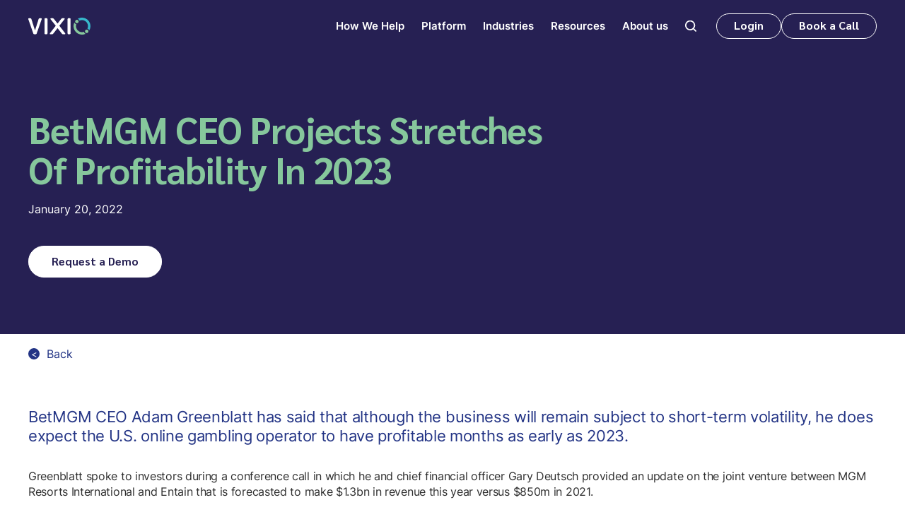

--- FILE ---
content_type: text/html
request_url: https://www.vixio.com/insights/gc-betmgm-ceo-projects-stretches-profitability-2023
body_size: 21453
content:
<!DOCTYPE html><!-- Last Published: Thu Jan 15 2026 15:13:23 GMT+0000 (Coordinated Universal Time) --><html data-wf-domain="www.vixio.com" data-wf-page="64de1191b71a4e6f43b818f2" data-wf-site="649303fb9094836a6aa573e0" lang="en" data-wf-collection="64de1191b71a4e6f43b818cf" data-wf-item-slug="gc-betmgm-ceo-projects-stretches-profitability-2023"><head><meta charset="utf-8"/><title>BetMGM CEO Projects Stretches Of Profitability In 2023</title><meta content="BetMGM CEO Adam Greenblatt has said that although the business will remain subject to short-term volatility, he does expect the U.S. online gambling operator to have profitable months as early as 2023." name="description"/><meta content="BetMGM CEO Projects Stretches Of Profitability In 2023" property="og:title"/><meta content="BetMGM CEO Adam Greenblatt has said that although the business will remain subject to short-term volatility, he does expect the U.S. online gambling operator to have profitable months as early as 2023." property="og:description"/><meta content="" property="og:image"/><meta content="BetMGM CEO Projects Stretches Of Profitability In 2023" property="twitter:title"/><meta content="BetMGM CEO Adam Greenblatt has said that although the business will remain subject to short-term volatility, he does expect the U.S. online gambling operator to have profitable months as early as 2023." property="twitter:description"/><meta content="" property="twitter:image"/><meta property="og:type" content="website"/><meta content="summary_large_image" name="twitter:card"/><meta content="width=device-width, initial-scale=1" name="viewport"/><link href="https://cdn.prod.website-files.com/649303fb9094836a6aa573e0/css/vixio.shared.9d8127755.min.css" rel="stylesheet" type="text/css" integrity="sha384-nYEndVRlMXI3mrXHSkai6r41pIu+h3IEoBh3EmvpCNzmx+tOyfjqj0sZo+vfA7xA" crossorigin="anonymous"/><link href="https://fonts.googleapis.com" rel="preconnect"/><link href="https://fonts.gstatic.com" rel="preconnect" crossorigin="anonymous"/><script src="https://ajax.googleapis.com/ajax/libs/webfont/1.6.26/webfont.js" type="text/javascript"></script><script type="text/javascript">WebFont.load({  google: {    families: ["Changa One:400,400italic"]  }});</script><script type="text/javascript">!function(o,c){var n=c.documentElement,t=" w-mod-";n.className+=t+"js",("ontouchstart"in o||o.DocumentTouch&&c instanceof DocumentTouch)&&(n.className+=t+"touch")}(window,document);</script><link href="https://cdn.prod.website-files.com/649303fb9094836a6aa573e0/64e898992c3db1713c72f920_Vixio_Favicon_32px.png" rel="shortcut icon" type="image/x-icon"/><link href="https://cdn.prod.website-files.com/649303fb9094836a6aa573e0/64e8989ef8733943c6d49454_Vixio_Favicon_256px_webclip.png" rel="apple-touch-icon"/><link href="https://www.vixio.com/insights/gc-betmgm-ceo-projects-stretches-profitability-2023" rel="canonical"/><script type="application/ld+json">
{
  "@context": "https://schema.org",
  "@type": "Article",
  "headline": "BetMGM CEO Projects Stretches Of Profitability In 2023",
  "description": "BetMGM CEO Adam Greenblatt has said that although the business will remain subject to short-term volatility, he does expect the U.S. online gambling operator to have profitable months as early as 2023.",
  "url": "/insights/gc-betmgm-ceo-projects-stretches-profitability-2023",
  "datePublished": "2022-01-20",
  "dateModified": "2023-09-03T12:19:05.503Z",
  "image": "",
  "author": {
    "@type": "Organization",
    "name": "Vixio Regulatory Intelligence",
    "url": "https://www.vixio.com"
  },
  "publisher": {
    "@type": "Organization",
    "name": "Vixio Regulatory Intelligence",
    "logo": {
      "@type": "ImageObject",
      "url": "https://cdn.prod.website-files.com/649303fb9094836a6aa573e0/64cc9dd72f70d1454f561498_Vixio_Logo_White.svg"
    }
  },
  "inLanguage": "en",
  "isAccessibleForFree": false,
  "hasPart": {
    "@type": "WebPageElement",
    "isAccessibleForFree": false,
    "cssSelector": ".premium-content"
  }
}
</script><script src="https://www.google.com/recaptcha/api.js" type="text/javascript"></script><!-- Google Tag Manager -->
<script>(function(w,d,s,l,i){w[l]=w[l]||[];w[l].push({'gtm.start':
new Date().getTime(),event:'gtm.js'});var f=d.getElementsByTagName(s)[0],
j=d.createElement(s),dl=l!='dataLayer'?'&l='+l:'';j.async=true;j.src=
'https://www.googletagmanager.com/gtm.js?id='+i+dl;f.parentNode.insertBefore(j,f);
})(window,document,'script','dataLayer','GTM-WDNCDHK');</script>
<!-- End Google Tag Manager -->

<style>
  * {
  -webkit-font-smoothing: antialiased;
  -moz-osx-font-smoothing: grayscale;
}
 
</style>


<!-- Hotjar Tracking Code for Vixio Marketing Site -->
<script>
    (function(h,o,t,j,a,r){
        h.hj=h.hj||function(){(h.hj.q=h.hj.q||[]).push(arguments)};
        h._hjSettings={hjid:3719588,hjsv:6};
        a=o.getElementsByTagName('head')[0];
        r=o.createElement('script');r.async=1;
        r.src=t+h._hjSettings.hjid+j+h._hjSettings.hjsv;
        a.appendChild(r);
    })(window,document,'https://static.hotjar.com/c/hotjar-','.js?sv=');
</script>
<meta name="google-site-verification" content="ZXv1PVCG98aYWUQRONlq4zwux01PzZKbiUAhniZ8yYo" />
<style>
  .navbar-link.w--current{
    font-size: .93rem !important;
    font-weight: 600 !important;
    font-family: Inter, sans-serif !important;

  }
  
  .navbar-link {
  color: #fff;
  cursor: pointer;
  font-family: Inter, sans-serif !important;
  font-size: .93rem !important;
  font-weight: 600 !important;
}
</style>


<!-- Chili Piper Chat Script -->
<script>
  window.ChiliChat = {
    config: {
      workspaceId: '73243006-ad79-4bf9-9a52-b4b8db6ec58d',
      tenantId: 'vixio.com',
      chatUrl: 'https://vixio.chilipiper.com/chat/widget/',
      eventsHandler: (event) => {},
    },
  }
</script>
<script type="module" crossorigin="anonymous" src="https://vixio.chilipiper.com/chat/embed/assets/index.js"></script>


<meta name="msvalidate.01" content="EE1CC39B9FA8C4E7337EF7A94E2F4E4B" />
<!-- [Attributes by Finsweet] Social Share -->
<script defer src="https://cdn.jsdelivr.net/npm/@finsweet/attributes-socialshare@1/socialshare.js"></script>
<style>
@media only screen and (max-width: 1260px) and (min-width: 992px)  {

.article_title{
max-width: 33rem !important;
}
h1{

font-size: 2.8rem !important;

}
}

.insight-article__content p {
	margin-bottom: 1rem;
}

.insight-article__content a {
	color: rgb(35, 52, 133);
	text-decoration: none;
  font-weight: 700;
}

.insight-article__content p > strong:only-child {
	color: rgb(35, 52, 133);
	font-size: 1.2rem;
  margin-top: 2rem;
  display: block;
}

.insight-article__content .article_heading,
.insight-article__content h4 {
	color: #233485;
  letter-spacing: -.0275rem;
	font-family: Sarabun,sans-serif;
  font-size: 1.375rem;
  font-weight: 700;
  line-height: 1.5625rem;
  margin: 2rem 0 1rem;
}

.insight-article__wrapper p:first-of-type,
.insight-article__wrapper p:first-of-type strong {
	color: rgb(35, 52, 133);
	font-size: 22px !important;
	font-weight: 400 !important;
	margin-bottom: 2rem;
  margin-top: 0;
  line-height: 1.7rem;
}

.insight-article__content ul,
.insight-article__content ol {
	margin-bottom: 2rem;
}

.insight-article__wrapper .insight-article__content h4 + p {
    font-weight: 400 !important;
    margin-bottom: 1rem;
    color: #ffffff;
    font-size: 1rem !important;
}
</style></head><body><div class="gtm-container w-embed w-iframe"><noscript><iframe src="https://www.googletagmanager.com/ns.html?id=GTM-WDNCDHK"
height="0" width="0" style="display:none;visibility:hidden"></iframe></noscript></div><div class="page-wrapper"><div class="global-styles w-embed"><style>
  /* Make text look crisper and more legible in all browsers */
  body {
    -webkit-font-smoothing: antialiased;
    -moz-osx-font-smoothing: grayscale;
    font-smoothing: antialiased;
    text-rendering: optimizeLegibility;
  }

  /* Focus state style for keyboard navigation for the focusable elements */
  *[tabindex]:focus-visible,
  input[type="file"]:focus-visible {
    outline: 0.125rem solid #4d65ff;
    outline-offset: 0.125rem;
  }

  /* Get rid of top margin on first element in any rich text element */
  .w-richtext > :not(div):first-child, .w-richtext > div:first-child > :first-child {
    margin-top: 0 !important;
  }

  /* Get rid of bottom margin on last element in any rich text element */
  .w-richtext>:last-child, .w-richtext ol li:last-child, .w-richtext ul li:last-child {
    margin-bottom: 0 !important;
  }

  /* Prevent all click and hover interaction with an element */
  .pointer-events-off {
    pointer-events: none;
  }

  /* Enables all click and hover interaction with an element */
  .pointer-events-on {
    pointer-events: auto;
  }

  /* Create a class of .div-square which maintains a 1:1 dimension of a div */
  .div-square::after {
    content: "";
    display: block;
    padding-bottom: 100%;
  }

  /* Make sure containers never lose their center alignment */
  .container-sm, .container-md, .container-lg {
    margin-right: auto !important;
    margin-left: auto !important;
  }

  /* 
  Make the following elements inherit typography styles from the parent and not have hardcoded values. 
  Important: You will not be able to style for example "All Links" in Designer with this CSS applied.
  Uncomment this CSS to use it in the project. Leave this message for future hand-off.
  */
  /*
  a,
  .w-input,
  .w-select,
  .w-tab-link,
  .w-nav-link,
  .w-dropdown-btn,
  .w-dropdown-toggle,
  .w-dropdown-link {
  color: inherit;
  text-decoration: inherit;
  font-size: inherit;
  }
  */

  /* Apply "..." after 3 lines of text */
  .txt-truncate-3lines {
    display: -webkit-box;
    overflow: hidden;
    -webkit-line-clamp: 3;
    -webkit-box-orient: vertical;
  }

  /* Apply "..." after 2 lines of text */
  .txt-truncate-2lines {
    display: -webkit-box;
    overflow: hidden;
    -webkit-line-clamp: 2;
    -webkit-box-orient: vertical;
  }

  /* Adds inline flex display */
  .display-inlineflex {
    display: inline-flex;
  }

  /* These classes are never overwritten */
  .hide {
    display: none !important;
  }

  @media screen and (max-width: 991px), 
    @media screen and (max-width: 767px), 
    @media screen and (max-width: 479px){
      .hide, .hide-tablet{
        display: none !important;
      }
  }
  @media screen and (max-width: 767px)
    .hide-mobile-landscape{
      display: none !important;
  }
  }
  @media screen and (max-width: 479px)
    .hide-mobile{
      display: none !important;
  }
  }

  .m-0 {
    margin: 0rem !important;
  }

  .p-0 {
    padding: 0rem !important;
  }

  .spacing-clean {
    padding: 0rem !important;
    margin: 0rem !important;
  }

  .mt {
    margin-right: 0rem !important;
    margin-bottom: 0rem !important;
    margin-left: 0rem !important;
  }

  .pt {
    padding-right: 0rem !important;
    padding-bottom: 0rem !important;
    padding-left: 0rem !important;
  }

  .mr {
    margin-top: 0rem !important;
    margin-bottom: 0rem !important;
    margin-left: 0rem !important;
  }

  .pr {
    padding-top: 0rem !important;
    padding-bottom: 0rem !important;
    padding-left: 0rem !important;
  }

  .mb {
    margin-top: 0rem !important;
    margin-right: 0rem !important;
    margin-left: 0rem !important;
  }

  .pb {
    padding-top: 0rem !important;
    padding-right: 0rem !important;
    padding-left: 0rem !important;
  }

  .ml {
    margin-top: 0rem !important;
    margin-right: 0rem !important;
    margin-bottom: 0rem !important;
  }

  .pl {
    padding-top: 0rem !important;
    padding-right: 0rem !important;
    padding-bottom: 0rem !important;
  }

  .mx {
    margin-top: 0rem !important;
    margin-bottom: 0rem !important;
  }

  .px {
    padding-top: 0rem !important;
    padding-bottom: 0rem !important;
  }

  .my {
    margin-right: 0rem !important;
    margin-left: 0rem !important;
  }

  .py {
    padding-right: 0rem !important;
    padding-left: 0rem !important;
  }

  /* Aspect ratio: 16:9 */ 
  .ratio-16x9 {
    width: 100%;
    object-fit: cover;
    aspect-ratio: 16 / 9;
  }

  @supports not (aspect-ratio: 16 / 9) { 
    .ratio-16x9::before {
      float: left;
      padding-top: 56.25%;
      content: '';
    }
    .ratio-16x9::after {
      display: block;
      content: '';
      clear: both;
    }
  }

  /* Allows user to resize textarea in the vertical direction only */ 
  textarea { resize: vertical; }

  /* Specific font color for form's select-field's options */ 
  /*
  select > option {
  color: #333;
  }
  */
  
  ul, ol {
  	padding-left: 40px;
  }
  
  .navbar-link{
  font-size: 0.93rem !important;
  font-family:Inter, sans-serif !important;
  }
  
  .navbar-link:current {
  font-size: 0.93rem !important;
  font-family:Inter, sans-serif !important;
  }

</style></div><div data-animation="default" class="navbar w-nav" data-easing2="ease-in" data-easing="ease-out" data-collapse="medium" data-w-id="af53cd69-6e9a-53c1-aa6f-fd5d5906b48c" role="banner" data-no-scroll="1" data-duration="400" data-doc-height="1"><div class="navbar-container"><a href="/" class="navbar_logo-link w-nav-brand"><img src="https://cdn.prod.website-files.com/649303fb9094836a6aa573e0/64cc9dd72f70d1454f561498_Vixio_Logo_White.svg" loading="lazy" alt="Logo of Vixio" class="navbar_logo-2"/></a><div class="menu-wrap"><div class="menu-wrap"><nav role="navigation" class="navmenu w-nav-menu"><form action="/search" class="mobile-search w-form"><input class="search-in-field w-input" autofocus="true" maxlength="256" name="query" placeholder="Search…" type="search" id="search-2" required=""/></form><div data-w-id="a9de906a-e76e-20fa-55c3-2e0c55f0bca2" class="nav-dd-container"><div class="div-block"><a href="/how-we-help" class="navbar-link w-inline-block"><div>How We Help</div></a><div class="dropdown-icon"><div data-is-ix2-target="1" class="dd-icon" data-w-id="a9de906a-e76e-20fa-55c3-2e0c55f0bca8" data-animation-type="lottie" data-src="https://cdn.prod.website-files.com/649303fb9094836a6aa573e0/64e480dc444f3844770aded9_lottieflow-dropdown-03-ffffff-easey.json" data-loop="0" data-direction="1" data-autoplay="0" data-renderer="svg" data-default-duration="2" data-duration="0" data-ix2-initial-state="50"></div></div></div><div class="nav-dd-wrapper"><div class="dd-inner-wrap"><div data-w-id="a9de906a-e76e-20fa-55c3-2e0c55f0bcab" class="dd-link-container"><a href="/stay-ahead-of-regulatory-change" class="dd-link">Stay Ahead of Regulatory Change</a></div><div data-w-id="e748034f-7440-bc9e-9140-d4f807c4fe26" class="dd-link-container"><a href="/faster-market-entry" class="dd-link">Faster Market Entry</a></div><div data-w-id="5741c1e6-c81f-e088-2a06-59ee70b83edf" class="dd-link-container"><a href="/single-source-of-truth-for-regchange" class="dd-link">Single Source of Truth for Regchange</a></div><div data-w-id="c6d77ba9-dbcb-0258-7063-7231fed76313" class="dd-link-container"><a href="/expert-services" class="dd-link">Custom Insights for Critical Decisions</a></div><div data-w-id="a9de906a-e76e-20fa-55c3-2e0c55f0bcc2" class="dd-link-container last"><a href="/gambling-training" class="dd-link">Upskill with Professional Training</a></div></div></div></div><div data-w-id="83acb179-b4ab-0df0-9518-763a1cec4e1d" class="nav-dd-container"><div class="div-block"><a href="/vixio-platform" class="navbar-link w-inline-block"><div>Platform</div></a><div class="dropdown-icon"><div data-is-ix2-target="1" class="dd-icon" data-w-id="83acb179-b4ab-0df0-9518-763a1cec4e23" data-animation-type="lottie" data-src="https://cdn.prod.website-files.com/649303fb9094836a6aa573e0/64e480dc444f3844770aded9_lottieflow-dropdown-03-ffffff-easey.json" data-loop="0" data-direction="1" data-autoplay="0" data-renderer="svg" data-default-duration="2" data-duration="0" data-ix2-initial-state="50"></div></div></div><div class="nav-dd-wrapper solution"><div class="dd-inner-wrap"><div data-w-id="83acb179-b4ab-0df0-9518-763a1cec4e26" class="dd-link-container"><a href="/horizon-scanning" class="dd-link">Horizon Scanning</a></div><div data-w-id="67d534a4-4db7-c72f-9d44-78c6b563a29f" class="dd-link-container"><a href="/workflow-management" class="dd-link">Workflow Management</a></div><div data-w-id="125086a0-c90a-52c4-60d0-f832b8173266" class="dd-link-container"><a href="/technical-compliance" class="dd-link">Technical Compliance</a></div><div data-w-id="da775165-a3ec-1b0a-6090-10040d876afb" class="dd-link-container"><a href="/regulatory-library" class="dd-link">Regulatory Library</a></div><div data-w-id="44af39c4-efe4-421a-6d46-1cb8f1c99c32" class="dd-link-container"><a href="/data-hub" class="dd-link">Data Hub</a></div><div data-w-id="1933a026-9ded-8fdb-ba11-3df668627791" class="dd-link-container"><a href="/market-assessments" class="dd-link">Market Assessments</a></div><div data-w-id="12aa778e-3667-b118-9b94-93eb3a86bea7" class="dd-link-container"><a href="/ai-regulatory-assistant" class="dd-link">AI Regulatory Assistant</a></div><div data-w-id="0583cd4b-9a4b-b18e-5ae7-9f2e8072b5f9" class="dd-link-container"><a href="/custom-report-builder" class="dd-link">Custom Report Builder</a></div><div data-w-id="a1af6e0a-6fa4-0155-a458-54284b5ee8ed" class="dd-link-container"><a href="/country-reports" class="dd-link">Country Reports</a></div><div data-w-id="83acb179-b4ab-0df0-9518-763a1cec4e3d" class="dd-link-container last"><a href="/gambling-compliance" class="dd-link">Gambling Compliance Tools</a></div></div></div></div><div data-w-id="a9de906a-e76e-20fa-55c3-2e0c55f0bcd6" class="nav-dd-container"><div class="div-block"><a href="/industries" class="navbar-link w-inline-block"><div>Industries</div></a><div class="dropdown-icon"><div data-is-ix2-target="1" class="dd-icon" data-w-id="a9de906a-e76e-20fa-55c3-2e0c55f0bcdc" data-animation-type="lottie" data-src="https://cdn.prod.website-files.com/649303fb9094836a6aa573e0/64e480dc444f3844770aded9_lottieflow-dropdown-03-ffffff-easey.json" data-loop="0" data-direction="1" data-autoplay="0" data-renderer="svg" data-default-duration="2" data-duration="0" data-ix2-initial-state="50"></div></div></div><div class="nav-dd-wrapper"><div class="dd-inner-wrap"><div data-w-id="a9de906a-e76e-20fa-55c3-2e0c55f0bcdf" class="dd-link-container"><a href="/gambling-industry" class="dd-link">Gambling &gt;</a><div data-w-id="f59375e3-a353-edfb-3282-06e55ffb4844" class="nav-sub-dd"><div class="dd-inner-wrap"><div class="dd-link-container"><a href="/gambling-online-operators" class="dd-link">Online Operators</a></div><div class="dd-link-container"><a href="/gambling-suppliers" class="dd-link">Suppliers</a></div><div class="dd-link-container"><a href="/gambling-payment-services" class="dd-link">Payment Service Providers</a></div><div class="dd-link-container"><a href="/gambling-regulators" class="dd-link">Regulators</a></div><div class="dd-link-container last"><a href="/gambling-law-firms" class="dd-link">Law Firms</a></div></div></div></div><div data-w-id="a9de906a-e76e-20fa-55c3-2e0c55f0bce2" class="dd-link-container last"><a href="/financial-services-industry" class="dd-link">Financial Services &gt;</a><div class="nav-sub-dd"><div class="dd-inner-wrap"><div class="dd-link-container"><a href="/financial-services-payment-services" class="dd-link">Payment Services</a></div><div class="dd-link-container"><a href="/retail-banking" class="dd-link">Retail Banking</a></div><div class="dd-link-container"><a href="/digital-assets" class="dd-link">Digital Assets</a></div><div class="dd-link-container"><a href="/financial-services-regulators" class="dd-link">Regulators</a></div><div class="dd-link-container last"><a href="/financial-services-law-firms" class="dd-link">Law Firms</a></div></div></div></div></div></div></div><div data-w-id="a9de906a-e76e-20fa-55c3-2e0c55f0bce5" class="nav-dd-container"><div class="div-block"><a href="#" class="navbar-link w-inline-block"><div>Resources</div></a><div class="dropdown-icon"><div data-is-ix2-target="1" class="dd-icon" data-w-id="a9de906a-e76e-20fa-55c3-2e0c55f0bceb" data-animation-type="lottie" data-src="https://cdn.prod.website-files.com/649303fb9094836a6aa573e0/64e480dc444f3844770aded9_lottieflow-dropdown-03-ffffff-easey.json" data-loop="0" data-direction="1" data-autoplay="0" data-renderer="svg" data-default-duration="2" data-duration="0" data-ix2-initial-state="50"></div></div></div><div class="nav-dd-wrapper"><div class="dd-inner-wrap"><div class="dd-link-container"><a href="/vixio-2026-predictions/start" class="dd-link">2026 Predictions</a></div><div class="dd-link-container"><a href="/insights" class="dd-link">Insights</a></div><div class="dd-link-container"><a href="/events" class="dd-link">Events</a></div><div class="dd-link-container"><a href="/webinars-videos" class="dd-link">Webinars &amp; Videos</a></div><div class="dd-link-container"><a href="/podcasts" class="dd-link">Podcasts</a></div><div class="dd-link-container"><a href="/customer-stories" class="dd-link">Customer Stories</a></div><div class="dd-link-container"><a href="/research" class="dd-link">Research &amp; Guides</a></div><div class="dd-link-container last"><a href="/blog" class="dd-link">Blog</a></div></div></div></div><div data-w-id="a9de906a-e76e-20fa-55c3-2e0c55f0bd03" class="nav-dd-container last"><div class="div-block"><a href="/about-us" class="navbar-link w-inline-block"><div>About us</div></a><div class="dropdown-icon"><div data-is-ix2-target="1" class="dd-icon" data-w-id="a9de906a-e76e-20fa-55c3-2e0c55f0bd09" data-animation-type="lottie" data-src="https://cdn.prod.website-files.com/649303fb9094836a6aa573e0/64e480dc444f3844770aded9_lottieflow-dropdown-03-ffffff-easey.json" data-loop="0" data-direction="1" data-autoplay="0" data-renderer="svg" data-default-duration="2" data-duration="0" data-ix2-initial-state="50"></div></div></div><div class="nav-dd-wrapper"><div class="dd-inner-wrap"><div class="dd-link-container"><a href="/our-people" class="dd-link">Our People</a></div><div class="dd-link-container"><a href="/executive-advisory-board" class="dd-link">EAB</a></div><div class="dd-link-container"><a href="/partner-program" class="dd-link">Partners</a></div><div class="dd-link-container"><a href="/newsroom" class="dd-link">Newsroom</a></div><div class="dd-link-container"><a href="/awards-and-recognition" class="dd-link">Awards</a></div><div class="dd-link-container"><a href="/careers" class="dd-link">Careers</a></div><div class="dd-link-container last"><a href="/contact-us" class="dd-link">Contact us</a></div></div></div></div><div data-w-id="a9de906a-e76e-20fa-55c3-2e0c55f0bd21" class="nav-dd-container search"><div class="navbar-link"><div class="icon-md search"><img src="https://cdn.prod.website-files.com/649303fb9094836a6aa573e0/64e3741c24cc6fbdf29cda61_Layer%202(1).svg" loading="lazy" alt="" class="abs-img-full"/></div></div><div class="nav-dd-wrapper search"><div class="dd-inner-wrap"><form action="/search" class="w-form"><label for="search" class="fs-lg fw-semibold fc-white">Search</label><div class="search-bar"><input class="form_input search w-input" maxlength="256" name="query" placeholder="What are you searching for?" type="search" id="search" required=""/><input type="submit" class="btn w-button" value="Search"/></div></form></div></div></div></nav><div class="navbar_menu-btns"><a data-w-id="af53cd69-6e9a-53c1-aa6f-fd5d5906b4fe" href="#" class="btn mob-hide nav w-button">Login</a><a href="/request-a-demo" class="btn nav w-button">Book a Call</a><div class="login-popup"><div class="login-container txt-center"><h2 class="heading-h3 fc-white txt-center">Please choose your preferred<br/>service to log in to.</h2><div class="grid-2x login"><a id="w-node-_0072f716-9703-3175-6ef9-7503b1325604-5906b48c" href="https://gc.vixio.com/login" target="_blank" class="modal-option w-inline-block"><img src="https://cdn.prod.website-files.com/649303fb9094836a6aa573e0/64eeeba4afb4f27913e70a56_GamblingCompliance.webp" loading="lazy" alt="" class="login-popup-img"/><div>GamblingCompliance</div></a><a id="w-node-_0072f716-9703-3175-6ef9-7503b1325608-5906b48c" href="https://pc.vixio.com/login" target="_blank" class="modal-option w-inline-block"><img src="https://cdn.prod.website-files.com/649303fb9094836a6aa573e0/64eefdbfc962bdbc5dffb43a_PaymentsCompliance.webp" loading="lazy" alt="" class="login-popup-img"/><div>PaymentsCompliance</div></a></div><a href="/contact-us" class="modal-link mt">Don’t have an account?</a><div data-w-id="433bb5ad-8907-a897-3dbb-02d7d5755ce7" class="close-icon"><img src="https://cdn.prod.website-files.com/649303fb9094836a6aa573e0/64ef298dc9c2a4be3cdc6b8c_Vector(12).svg" loading="lazy" alt=""/></div></div></div></div></div><div class="navbar_menu-btn w-nav-button"><div class="menu-icon"><img src="https://cdn.prod.website-files.com/649303fb9094836a6aa573e0/64e37ffeb2d7303b2446df74_Frame%202609236.svg" loading="lazy" alt="" class="menu-icon-img"/></div></div></div></div></div><main><header class="section secondary-hero-section with-photo"><div class="padding-global bg-purple"><div class="p-section-lg hero-section"><div class="container-lg"><div class="max-w-lg article_title"><h1 class="mb m-sm">BetMGM CEO Projects Stretches Of Profitability In 2023</h1><div class="insight-date">January 20, 2022</div><a href="#insights-demo" class="btn btn-secondary w-button">Request a Demo</a></div></div></div></div></header><section class="section"><div class="padding-global"><div class="p-section-md insights-article-section"><div class="container-lg"><a href="/insights" class="back-link w-inline-block"><div class="back-link__icon">&lt;</div><div>Back</div></a><div class="blogs-grid2x"><div><div class="insight-article__wrapper"><div class="fs-lg fw-normal insight-summary fc-corporate-blue">BetMGM CEO Adam Greenblatt has said that although the business will remain subject to short-term volatility, he does expect the U.S. online gambling operator to have profitable months as early as 2023.</div><div class="mt m-sm insight-article__content w-richtext"><p>    Body              </p><p>BetMGM CEO Adam Greenblatt has said that although the business will remain subject to short-term volatility, he does expect the U.S. online gambling operator to have profitable months as early as 2023.</p><p>Greenblatt spoke to investors during a conference call in which he and chief financial officer Gary Deutsch provided an update on the joint venture between MGM Resorts International and Entain that is forecasted to make $1.3bn in revenue this year versus $850m in 2021.</p><p>BetMGM is expected to report a full-year EBITDA loss of $420m to $440m for last year, but should become profitable as soon as 2023.</p><p>“We will reach profitability in 2023 based on what I can see today and our state rollout assumptions for this year and next, so for next year there will be months where  we will be EBITDA-positive,” Greenblatt said.</p><p>“But let’s not lose sight of our reality,” Greenblatt cautioned. “We are not selling toothpaste in a very mature market in a price stable environment; that’s not this business.</p><p>“The market is still in relatively exciting stages, with lots of new states becoming addressable at different and uncertain times.”</p><p>Deutsch said some states, including New Jersey and Michigan, where online casino is legal alongside sports betting, had already reached the status of being earnings-positive, while others, including Arizona, Colorado, Pennsylvania and Tennessee, were approaching it.</p><p>Greenblatt maintained that he expected the type of heavy capital expenditures, largely spent on marketing and new customer acquisition, to normalize industry-wide, maybe as soon as this year.</p><p>“I think ultimately capital is rational and capital in this market is getting smarter,” Greenblatt said.</p><p>“I think capital is going to become more demanding, which will drive more selective investment, a more prudent approach to investment in player and promotion, and I think what we will see is a path to rationalization of the promotional environment.</p><p>“It may happen through the course of this year. I think maybe we’ve got one more NFL cycle of exuberance ahead of us.”</p><p>Greenblatt was also effusive about the very early results from New York, where the company launched its mobile sports-betting platform on Monday, saying BetMGM had broken all of its first-day records for a new state launch.</p><p>“[I’m] delighted with how it’s gone,” he said. “What I found particularly pleasing was our tech performed flawlessly notwithstanding the volume.”</p><p>Several key metrics Greenblatt cited were high a registration-to-deposit conversion rate, new player deposit success rate, and conversion of registration to real-money players.</p><p>In addition, Greenblatt said he was pleased with BetMGM’s customer service, answering all calls and chat requests within 29 seconds, an advantage compared with competitors where complaints were being voiced on social media.</p><p>Greenblatt was also bullish on the future expansion for online casino, an area where BetMGM has so far outperformed all competitors in both New Jersey and in Michigan, where MGM operates the top-performing land-based casinos.</p><p>“Historically, the opposition has come from incumbent land-based casino operators and that’s going away,” he said. <br/>“What we’re seeing in Michigan is that land-based and iGaming can co-exist and not only co-exist, but both thrive,” Greenblatt said.</p><p>“When that reality becomes the accepted position, then what I think we will see, rather than opposition, we will see support from incumbent casinos and we will also see the lawmakers looking at the success and associated tax revenues from Michigan, Pennsylvania, New Jersey, and I think we will see a more substantial trend toward adoption of iGaming, perhaps even beyond the [total addressable market] we have set up.”</p><p>          </p></div><a href="#" class="btn btn-alternate cta in-bg-blue w-dyn-bind-empty w-button"></a><div class="insight-footer"><div class="insight-author mt-0 w-dyn-bind-empty"></div><div class="insight-share-section"><a fs-socialshare-element="LinkedIn" href="#" target="_blank" class="insight-share-link insight-share-link--linkedin w-inline-block"><div class="icon-sm w-embed"><svg aria-hidden="true" role="img" fill='currentColor' viewBox="0 0 24 24" xmlns="http://www.w3.org/2000/svg"><title>LinkedIn icon</title><path d="M20.447 20.452h-3.554v-5.569c0-1.328-.027-3.037-1.852-3.037-1.853 0-2.136 1.445-2.136 2.939v5.667H9.351V9h3.414v1.561h.046c.477-.9 1.637-1.85 3.37-1.85 3.601 0 4.267 2.37 4.267 5.455v6.286zM5.337 7.433c-1.144 0-2.063-.926-2.063-2.065 0-1.138.92-2.063 2.063-2.063 1.14 0 2.064.925 2.064 2.063 0 1.139-.925 2.065-2.064 2.065zm1.782 13.019H3.555V9h3.564v11.452zM22.225 0H1.771C.792 0 0 .774 0 1.729v20.542C0 23.227.792 24 1.771 24h20.451C23.2 24 24 23.227 24 22.271V1.729C24 .774 23.2 0 22.222 0h.003z"/></svg></div></a><a fs-socialshare-element="Facebook" href="#" target="_blank" class="insight-share-link insight-share-link--facebook w-inline-block"><div class="icon-sm w-embed"><svg aria-hidden="true" role="img" fill='currentColor' xmlns="http://www.w3.org/2000/svg" viewBox="0 0 24 24"><title>Facebook icon</title><path d="M24 12.073c0-6.627-5.373-12-12-12s-12 5.373-12 12c0 5.99 4.388 10.954 10.125 11.854v-8.385H7.078v-3.47h3.047V9.43c0-3.007 1.792-4.669 4.533-4.669 1.312 0 2.686.235 2.686.235v2.953H15.83c-1.491 0-1.956.925-1.956 1.874v2.25h3.328l-.532 3.47h-2.796v8.385C19.612 23.027 24 18.062 24 12.073z"/></svg></div></a><a fs-socialshare-element="Twitter" href="#" target="_blank" class="insight-share-link insight-share-link--facebook x w-inline-block"><div class="icon-sm w-embed"><svg width="100%" height="100%" viewBox="0 0 24 24" fill="none" xmlns="http://www.w3.org/2000/svg"> <path d="M17.1761 4H19.9362L13.9061 10.7774L21 20H15.4456L11.0951 14.4066L6.11723 20H3.35544L9.80517 12.7508L3 4H8.69545L12.6279 9.11262L17.1761 4ZM16.2073 18.3754H17.7368L7.86441 5.53928H6.2232L16.2073 18.3754Z" fill="CurrentColor"/> </svg></div></a></div></div></div><div class="premium-disclaimer w-condition-invisible"><h2 class="premium-title heading-h4">Our premium content is available to users of our services.</h2><div class="premium-text">To view articles, please Log-in to your account. Alternatively, if you would like to gain access to the tools that will help you navigate compliance risk with confidence please get in touch today. </div><a href="/contact-us" class="btn btn-blue premium-signup w-button">Contact Us</a><a href="#" class="btn btn-alternate btn-login w-button">Login</a></div></div></div></div></div></div></section><section id="insights-demo"><section class="section_request-a-demo-comp"><div class="padding-global-all"><div class="container_1000"><div class="demo-form-content"><h2 class="fc-white">Request a demo</h2><div class="slot-3"><div id="Demo-form" class="demo-from-wrapper w-form"><div>Simply complete the fields below to register your interest. You’ll then be given the option to book a specific appointment with our team.</div><form id="general-demo-form" name="wf-form-pardot-form" data-name="pardot-form" method="post" class="general-demo-form" data-wf-page-id="64de1191b71a4e6f43b818f2" data-wf-element-id="40b03096-af9a-9a2d-416c-c45372ea7d1b" data-turnstile-sitekey="0x4AAAAAAAQTptj2So4dx43e"><div class="utm-heeet-embed w-embed"><div class="w-embed"><input type="hidden" class="utm_source" placeholder="utm_source" name="utm_source">
<input type="hidden" class="utm_medium" placeholder="utm_medium" name="utm_medium">
<input type="hidden" class="utm_campaign" placeholder="utm_campaign" name="utm_campaign">
<input type="hidden" class="utm_content" placeholder="utm_content" name="utm_content">
<input type="hidden" class="heeet_data" placeholder="heeet_data" name="heeet_data">
<input type="hidden" class="heeet_content" placeholder="heeet_content" name="heeet_content">
</div></div><input class="demo-field w-input" maxlength="256" name="FirstName" data-name="FirstName" placeholder="First Name*" na="" type="text" id="FirstName" required=""/><input class="demo-field w-input" maxlength="256" name="Company" data-name="Company" placeholder="Company*" type="text" id="Company" required=""/><input class="demo-field w-input" maxlength="256" name="LastName" data-name="LastName" placeholder="Last Name*" type="text" id="LastName" required=""/><input class="demo-field email-input w-input" maxlength="256" name="Email" data-name="Email" placeholder="Work Email*" type="email" id="general-work-email" required=""/><select id="service-select" name="Product-of-Interest" data-name="Product-of-Interest" required="" class="select-field service-select w-node-_40b03096-af9a-9a2d-416c-c45372ea7d20-72ea7d0f w-select"><option value="">Area of Interest*</option><option value="payments">Payments Compliance</option><option value="gambling">Gambling Compliance</option><option value="banking">Banking Compliance</option><option value="digital-asset">Digital Assets</option></select><select id="Where_did_you_hear_about_us" name="Where_did_you_hear_about_us" data-name="Where_did_you_hear_about_us" required="" class="select-field service-select w-node-_3a6a8816-8ab0-3cbd-9f45-24c0ee8639c3-72ea7d0f w-select"><option value="">How did you hear about us?*</option><option value="search">Online search</option><option value="ads">Online advert</option><option value="social media">Social media</option><option value="blog">Blog article</option><option value="Referral">Referral</option><option value="email">Email</option><option value="AI search">AI search</option><option value="Event">Event</option><option value="review site">Review site</option></select><div id="recaptcha-container" class="recaptcha-container w-node-_40b03096-af9a-9a2d-416c-c45372ea7d21-72ea7d0f"><div data-sitekey="6LcCuvcnAAAAAJGnBHr1xiVmBDhzFZEn-NEi-X5g" class="w-form-formrecaptcha recaptcha g-recaptcha g-recaptcha-error g-recaptcha-disabled"></div></div><div id="general-form-error" class="email-error">Please enter a work email address</div><input type="submit" data-wait="Please wait..." id="w-node-_40b03096-af9a-9a2d-416c-c45372ea7d23-72ea7d0f" class="submit-button w-button" value="Submit"/></form><div class="success-message w-form-done"><div>Submission sent</div></div><div id="form-error" class="demo-form-error _w-form-fail w-form-fail"><div id="general-select-error" class="select-error">Please select an industry of interest </div></div></div></div></div></div></div></section></section><section class="section"><div class="padding-global-all reduced"><div class="container-lg"><div class="newsletter-signup"><div class="nlsignup-form-wrapper"></div><img src="https://cdn.prod.website-files.com/649303fb9094836a6aa573e0/665edab999e1586fb6096bb4_Vixio_Graphics_Analyse.svg" loading="lazy" alt="" class="top-right-decoration"/><img src="https://cdn.prod.website-files.com/649303fb9094836a6aa573e0/665edab999e1586fb6096bb4_Vixio_Graphics_Analyse.svg" loading="lazy" alt="" class="btm-left-decoration"/></div><div class="script-newsletter w-embed w-script"><script>
document.addEventListener("DOMContentLoaded", function(event) {
  fetch('/forms/newsletter-checkbox').then((response) => response.text()).then(function (html) {
    const parser = new DOMParser();
    const doc = parser.parseFromString(html, 'text/html');
    document.querySelector(".nlsignup-form-wrapper").innerHTML = doc.querySelector(".w-form").innerHTML;
    
    const form = document.querySelector(".newsletter-signup-form"); 
    const inputs = form.querySelectorAll('input');

		watchFirstInputStart(inputs, (input) => {
				window.dataLayer.push({
					event: "form_start",
					"gtm.interactedFormName": "newsletter form",
				})
  	});
    
  const invalidDomains = ['gmail.com', 'bbc.com', 'yahoo.com', 'hotmail.com', 'mail.com', 'live.com', 'aol.com', 'outlook.com'];
  const emailInput = form.querySelector("input[name=email]");

  emailInput.addEventListener("input", function () {
		let isValid = true;

		invalidDomains.forEach((domain) => {
      if (emailInput.value.indexOf(domain) > -1) {
        isValid = false;
        return;
      }
    });

	  emailInput.setCustomValidity(isValid ? "" : "Free email account providers are not allowed, please use a corporate one.");
	});


  form.addEventListener("submit", (e) => {
    e.preventDefault();
   
    const checkboxes = form.querySelectorAll("input[type=checkbox]:checked");
    const actions = [];
    checkboxes.forEach((checkbox) => {
      if (checkbox.dataset.type === "GamblingCompliance") {
        actions.push("https://go.vixio.com/l/77152/2024-05-28/gzmmpy");
      } else if (checkbox.dataset.type === "PaymentsCompliance") {
        actions.push("https://go.vixio.com/l/77152/2024-05-21/gz3gg1");
      }
    });

    if (actions.length > 0) {
      actions.forEach((action) => {
        const cloneForm = document.createElement("form");
        cloneForm.setAttribute("action", action);
        cloneForm.setAttribute("method", "POST");

        const fields = ['FirstName', 'LastName', 'email', 'Company'];
        fields.forEach((field) => {
          const input = form.querySelector(`input[name=${field}]`);
          if (input) {
            const cloneInput = input.cloneNode(true);
            cloneForm.appendChild(cloneInput);
          }
        });

        document.body.appendChild(cloneForm);

        window.dataLayer.push({
          event: "form_submit",
          "gtm.interactedFormName": "newsletter form",
          formValidation: "success"
        });

        cloneForm.submit();
      });
    }
  });

  const my_utmParameters = [
    "utm_source", 
    "utm_medium", 
    "utm_campaign",
    "utm_content"
  ];

  const empty_param_case = "null";

  for (const this_utm_element of my_utmParameters) {
    /* if utm_source exist */
    set_utm_field(this_utm_element);
  }

  function set_utm_field(utm_type){
			const cookie = Cookies.get('Lead');
      let utm_value = cookie ? JSON.parse(Cookies.get('Lead')).parameters[utm_type] : undefined;
      let utm_nodes = document.getElementsByClassName(utm_type);
    if(utm_nodes.length > 0){
      for(var i = 0; i < utm_nodes.length; i++)
      {
        if(!!utm_value && utm_value !== undefined){
          utm_nodes[i].value = utm_value;
        }
        else{
          utm_nodes[i].value = empty_param_case;
        }
      }
    }
  }

  }).catch(function (err) {
    console.warn('Something went wrong.', err);
  });
});
</script></div></div></div></section><section class="section_cta-card"><div class="padding-global-all thin"><div class="container-lg"><div class="contact-cta"><div class="div-block-67"><div class="fs-lg fc-bright-green fw-semibold">Still can’t find what you’re looking for? </div><div>Get in touch to speak to a member of our team, and we’ll do our best to answer.</div></div><a href="/contact-us" class="btn w-button">Contact us</a></div></div></div></section></main><footer class="footer"><div class="padding-global-all"><div class="container-lg"><div class="content_footer"><div class="div-block-73"><a href="/" class="footer-brand-link w-inline-block"><img src="https://cdn.prod.website-files.com/649303fb9094836a6aa573e0/64cc9dd72f70d1454f561498_Vixio_Logo_White.svg" loading="lazy" width="169" alt="" class="footer-brand-logo"/></a><nav class="footer-menu"><a href="/how-we-help" class="footer-link">How We Help</a><a href="/vixio-platform" class="footer-link">Platform</a><a href="/industries" class="footer-link">Industries</a><a href="/research" class="footer-link">Resources</a><a href="/about-us" class="footer-link">About Us</a><a href="/request-a-demo" class="btn btn-sm w-button">Discover More</a></nav></div><div class="div-block-74"><div class="social-media-wrapper"><a href="https://uk.linkedin.com/company/vixio-regulatory-intelligence" target="_blank" class="social-link w-inline-block"><div class="icons-sm w-embed"><svg width="31" height="31" viewBox="0 0 31 31" fill="currentColor" xmlns="http://www.w3.org/2000/svg">
<path d="M15.4999 0C6.93949 0 0 6.93952 0 15.5C0 24.0604 6.93949 31 15.4999 31C24.0603 31 31 24.0604 31 15.5C31 6.93952 24.0602 0 15.4999 0ZM11.3646 22.9936H7.96136V11.9989H11.3646V22.9936ZM9.64668 10.559C8.53529 10.559 7.63427 9.65069 7.63427 8.53028C7.63427 7.40977 8.5354 6.50152 9.64668 6.50152C10.758 6.50152 11.659 7.40988 11.659 8.53028C11.6591 9.65069 10.7581 10.559 9.64668 10.559ZM24.118 22.9936H20.7313V17.2222C20.7313 15.6393 20.13 14.7557 18.8785 14.7557C17.5163 14.7557 16.8046 15.6759 16.8046 17.2222V22.9936H13.5407V11.9989H16.8046V13.4797C16.8046 13.4797 17.7864 11.6636 20.1178 11.6636C22.4492 11.6636 24.1181 13.0871 24.1181 16.032L24.118 22.9936Z" fill="currentColor"/>
</svg></div></a><a href="https://www.instagram.com/vixioregulatoryintelligence/" target="_blank" class="social-link w-inline-block"><div class="icons-sm w-embed"><svg width="31" height="31" viewBox="0 0 31 31" fill="currentColor" xmlns="http://www.w3.org/2000/svg">
<path d="M15.535 12.467C16.348 12.4693 17.1271 12.7932 17.702 13.3681C18.2768 13.943 18.6008 14.7221 18.6031 15.535C18.6008 16.348 18.2768 17.1271 17.702 17.702C17.1271 18.2768 16.348 18.6008 15.535 18.6031C14.7221 18.6008 13.943 18.2768 13.3681 17.702C12.7932 17.1271 12.4693 16.348 12.467 15.535C12.4693 14.7221 12.7932 13.943 13.3681 13.3681C13.943 12.7932 14.7221 12.4693 15.535 12.467Z" fill="currentColor"/>
<path fill-rule="evenodd" clip-rule="evenodd" d="M15.535 8.0195C17.9889 8.0195 18.296 8.01949 19.2938 8.09602C21.8242 8.17257 22.975 9.39996 23.0506 11.8538C23.1281 12.8516 23.1281 13.0812 23.1281 15.535C23.1281 17.9889 23.1281 18.296 23.0506 19.2163C22.9741 21.6701 21.7476 22.8976 19.2928 22.9751C18.296 23.0507 18.0664 23.0506 15.535 23.0506C13.0812 23.0506 12.7741 23.0506 11.8538 22.9741C9.32342 22.8975 8.17249 21.6701 8.09499 19.2163C8.01943 18.2185 8.0195 17.9889 8.0195 15.535C8.0195 13.0812 8.01949 12.7741 8.09602 11.8538C8.17255 9.39995 9.39995 8.17249 11.8538 8.09499C12.7741 8.01943 13.0812 8.0195 15.535 8.0195ZM15.535 10.7804C12.9272 10.7804 10.7804 12.9272 10.7804 15.535C10.7804 18.1429 12.9272 20.2896 15.535 20.2896C18.1429 20.2896 20.2896 18.1429 20.2896 15.535C20.2896 12.9272 18.1429 10.7804 15.535 10.7804ZM20.4437 9.55301C19.8295 9.55301 19.3693 10.0132 19.3693 10.6264C19.3693 11.2406 19.8295 11.7007 20.4437 11.7007C21.0569 11.7007 21.5171 11.2405 21.5171 10.6264C21.5171 10.0132 21.0569 9.55302 20.4437 9.55301Z" fill="currentColor"/>
<path fill-rule="evenodd" clip-rule="evenodd" d="M15.5 0C24.0604 0 31 6.93959 31 15.5C31 24.0604 24.0604 31 15.5 31C6.93959 31 0 24.0604 0 15.5C0 6.93959 6.93959 0 15.5 0ZM15.535 6.33192C13.0037 6.33192 12.6966 6.33197 11.7762 6.40947C8.4031 6.56158 6.56255 8.4031 6.40947 11.7762C6.33197 12.6966 6.33192 13.0047 6.33192 15.535C6.33192 18.0664 6.33197 18.3735 6.40947 19.2938C6.56158 22.667 8.4031 24.5075 11.7762 24.6606C12.6966 24.7381 13.0047 24.7382 15.535 24.7382C18.0664 24.7382 18.3735 24.7381 19.2938 24.6606C22.667 24.5075 24.5075 22.667 24.6606 19.2938C24.7381 18.3735 24.7382 18.0654 24.7382 15.535C24.7382 13.0037 24.7381 12.6966 24.6606 11.7762C24.5075 8.4031 22.667 6.56255 19.2938 6.40947C18.3735 6.33197 18.0654 6.33192 15.535 6.33192Z" fill="currentColor"/>
</svg></div></a><a href="https://www.youtube.com/@vixioregulatoryintelligence" target="_blank" class="social-link w-inline-block"><div class="icons-sm w-embed"><svg width="31" height="31" viewBox="0 0 31 31" fill="currentColor" xmlns="http://www.w3.org/2000/svg">
<path d="M18.6709 15.3037C17.2407 16.0963 15.3537 16.9921 13.5703 17.957V12.624L18.6709 15.3037Z" fill="currentColor"/>
<path fill-rule="evenodd" clip-rule="evenodd" d="M15.5 0C24.0604 0 31 6.93959 31 15.5C31 24.0604 24.0604 31 15.5 31C6.93959 31 0 24.0604 0 15.5C0 6.93959 6.93959 0 15.5 0ZM15.5176 8.84082C13.1195 8.79944 10.7209 8.88603 8.33203 9.09961C7.85977 9.18552 7.42274 9.40724 7.07422 9.7373C6.29876 10.4524 6.21214 11.676 6.12598 12.71C6.00098 14.5689 6.00098 16.4341 6.12598 18.293C6.1509 18.8749 6.23785 19.453 6.38477 20.0166C6.48867 20.4517 6.69848 20.8545 6.99609 21.1885C7.347 21.5361 7.79465 21.7701 8.28027 21.8604C10.1378 22.0896 12.0096 22.1845 13.8809 22.1445C16.8964 22.1876 19.5414 22.1445 22.6689 21.9033C23.1664 21.8186 23.6265 21.5842 23.9873 21.2314C24.2284 20.9902 24.4085 20.6948 24.5127 20.3701C24.8208 19.4247 24.9724 18.4347 24.9609 17.4404C24.9954 16.9579 24.9961 14.0453 24.9961 13.5283C25.0387 12.2951 24.7689 11.0709 24.2119 9.96973C23.834 9.51789 23.3091 9.21327 22.7295 9.1084C20.3321 8.89087 17.9245 8.80122 15.5176 8.84082Z" fill="currentColor"/>
</svg></div></a></div><div class="footer-logos"><a href="/awards-and-recognition/the-fintech-breakthrough-awards-2024" class="award-logo w-inline-block"><img src="https://cdn.prod.website-files.com/649303fb9094836a6aa573e0/67daacddc35dfdff6f685818_FinTech_Breakthrough_Award_2025-Color-Year%20(1).png" loading="lazy" sizes="100vw" srcset="https://cdn.prod.website-files.com/649303fb9094836a6aa573e0/67daacddc35dfdff6f685818_FinTech_Breakthrough_Award_2025-Color-Year%20(1)-p-500.png 500w, https://cdn.prod.website-files.com/649303fb9094836a6aa573e0/67daacddc35dfdff6f685818_FinTech_Breakthrough_Award_2025-Color-Year%20(1)-p-800.png 800w, https://cdn.prod.website-files.com/649303fb9094836a6aa573e0/67daacddc35dfdff6f685818_FinTech_Breakthrough_Award_2025-Color-Year%20(1)-p-1080.png 1080w, https://cdn.prod.website-files.com/649303fb9094836a6aa573e0/67daacddc35dfdff6f685818_FinTech_Breakthrough_Award_2025-Color-Year%20(1).png 1388w" alt="" class="award-logo-img"/></a><a href="/awards-and-recognition/vixio-wins-best-regtech-solution-at-mpe-awards-2025" class="award-logo w-inline-block"><img src="https://cdn.prod.website-files.com/649303fb9094836a6aa573e0/67e30ab05885c644c3289b75_Vixio_Awards_RegTechInsight%20(1).png" loading="lazy" sizes="100vw" srcset="https://cdn.prod.website-files.com/649303fb9094836a6aa573e0/67e30ab05885c644c3289b75_Vixio_Awards_RegTechInsight%20(1)-p-500.png 500w, https://cdn.prod.website-files.com/649303fb9094836a6aa573e0/67e30ab05885c644c3289b75_Vixio_Awards_RegTechInsight%20(1)-p-800.png 800w, https://cdn.prod.website-files.com/649303fb9094836a6aa573e0/67e30ab05885c644c3289b75_Vixio_Awards_RegTechInsight%20(1).png 1000w" alt="" class="award-logo-img"/></a></div></div><div class="footer-links"><div class="footer_menu_bottom"><a href="/awards-sponsorship-terms" class="footer-link legal">Awards Sponsorship Terms</a><a href="https://status.vixio.com/" target="_blank" class="footer-link legal">Service Status</a><a href="/terms-and-conditions" class="footer-link legal">Terms and Conditions</a><a href="/privacy-policy" class="footer-link legal">Privacy Policy</a><a href="/cookie-policy" class="footer-link legal">Cookie Policy</a><a href="/disclaimer" class="footer-link legal">Disclaimer</a><a href="/anti-slavery-policy" class="footer-link legal">Anti-Slavery Policy</a><a href="/accessibilty-statement" class="footer-link legal">Accessibilty Statement</a></div><div class="fs-xs mob-centre">Copyright © 2025 Vixio Regulatory Intelligence, all rights reserved.</div></div></div></div></div></footer><div fs-cmsnest-collection="sectors" class="hidden-content w-dyn-list"><div role="list" class="w-dyn-items"><div role="listitem" class="w-dyn-item"><a href="/sectors/online-gambling">Online Gambling</a></div><div role="listitem" class="w-dyn-item"><a href="/sectors/sports-betting">Sports Betting</a></div></div></div><div fs-cmsnest-collection="products" class="hidden-content w-dyn-list"><div class="w-dyn-empty"><div>No items found.</div></div></div><div fs-cmsnest-collection="jurisdictions" class="hidden-content w-dyn-list"><div role="list" class="w-dyn-items"><div role="listitem" class="w-dyn-item"><a href="/jurisdictions/united-states">United States</a></div><div role="listitem" class="w-dyn-item"><a href="/jurisdictions/michigan">Michigan</a></div><div role="listitem" class="w-dyn-item"><a href="/jurisdictions/new-york">New York</a></div><div role="listitem" class="w-dyn-item"><a href="/jurisdictions/new-jersey">New Jersey</a></div></div></div><div class="modal-wrapper"><div class="modal-header"><img src="https://cdn.prod.website-files.com/649303fb9094836a6aa573e0/64e0ca2f0a31654151571a01_Vector.webp" loading="lazy" alt="" class="close-modal"/></div><div class="modal-content"><h2 class="modal-title">Please choose your preferred<br/>service to log in to.</h2><div class="modal-options-wrapper"><a href="https://gc.vixio.com/login" target="_blank" class="modal-option w-inline-block"><img src="https://cdn.prod.website-files.com/649303fb9094836a6aa573e0/64e0c9af49e674bb2919c17a_ServicesGraphics%207.webp" loading="lazy" alt="" class="modal-image"/><div class="modal-text">GamblingCompliance</div></a><a href="https://pc.vixio.com/login" target="_blank" class="modal-option w-inline-block"><img src="https://cdn.prod.website-files.com/649303fb9094836a6aa573e0/64e0c9dc6e4ab5692408acb6_ServicesGraphics%201.webp" loading="lazy" alt="" class="modal-image"/><div class="modal-text">PaymentsCompliance</div></a></div><a href="/contact-us" class="modal-link">Don’t have an account?</a></div></div></div><script src="https://d3e54v103j8qbb.cloudfront.net/js/jquery-3.5.1.min.dc5e7f18c8.js?site=649303fb9094836a6aa573e0" type="text/javascript" integrity="sha256-9/aliU8dGd2tb6OSsuzixeV4y/faTqgFtohetphbbj0=" crossorigin="anonymous"></script><script src="https://cdn.prod.website-files.com/649303fb9094836a6aa573e0/js/vixio.schunk.e0c428ff9737f919.js" type="text/javascript" integrity="sha384-ar82P9eriV3WGOD8Lkag3kPxxkFE9GSaSPalaC0MRlR/5aACGoFQNfyqt0dNuYvt" crossorigin="anonymous"></script><script src="https://cdn.prod.website-files.com/649303fb9094836a6aa573e0/js/vixio.schunk.d2a4b7840d63b6cf.js" type="text/javascript" integrity="sha384-6ZhGHXJtqZf914w4Ms+zK9m3YCTPpGHAO2Qk3BRQRqLJRo4byWctsG/g80zxE9DC" crossorigin="anonymous"></script><script src="https://cdn.prod.website-files.com/649303fb9094836a6aa573e0/js/vixio.schunk.3b9efee9a3668374.js" type="text/javascript" integrity="sha384-zpUSNFZe2/fVyHQAYJy8801lsKa0OXEZn37XQ8htbYtNmltPSoa9V865OL+0Soac" crossorigin="anonymous"></script><script src="https://cdn.prod.website-files.com/649303fb9094836a6aa573e0/js/vixio.187aaeba.29107df387a0d74c.js" type="text/javascript" integrity="sha384-LlwJrk6VWzlUYSYBHn94U0I3bNgczl6r3EiVpnUuAWaQ4rggesAtQtV8m5nM1b+b" crossorigin="anonymous"></script><!-- Count Up Interaction CDNS -->
<script src="https://cdnjs.cloudflare.com/ajax/libs/waypoints/4.0.0/jquery.waypoints.min.js"></script>
<script src="https://cdn.jsdelivr.net/npm/jquery.counterup@2.1.0/jquery.counterup.min.js"></script>
<script>
  //number coutner
  jQuery(document).ready(function( $ ) {
    $('.counter').counterUp({
      delay: 200, // the delay time in ms
      time: 2000 // the speed time in ms
    });
  });
</script>
<script type="text/javascript">
piCId = '1070';
piAId = '78152';

piHostname = 'pi.pardot.com';

(function() {
	function async_load(){
		var s = document.createElement('script'); s.type = 'text/javascript';
		s.src = ('https:' == document.location.protocol ? 'https://pi' : 'http://cdn') + '.pardot.com/pd.js';
		var c = document.getElementsByTagName('script')[0]; c.parentNode.insertBefore(s, c);
	}
	if(window.attachEvent) { window.attachEvent('onload', async_load); }
	else { window.addEventListener('load', async_load, false); }
})();
</script>

<script src="https://cdn.jsdelivr.net/npm/js-cookie@2/src/js.cookie.min.js"></script>

<script>
  (function() {
    const my_utmParameters = [
      "utm_source", 
      "utm_medium", 
      "utm_campaign",
      "utm_content"
    ];

    function getAllUrlParams(url) {
      return Object.fromEntries(new URLSearchParams(location.search));
    }

    /* Check if the Lead cookie already exists */
    var cookieExist = Cookies.get('Lead');
    var getAllUrlParams = getAllUrlParams(); 
    var getAllUrlParamsJSON = JSON.stringify(getAllUrlParams);
    let isEmpty = jQuery.isEmptyObject(getAllUrlParams); 

    /* Case 1 - if the page has parameters & no cookie exists */
    if(!isEmpty && cookieExist === undefined){
      /* Case 1 - parameters & no cookie exists => Create cookie */
      createLead();
    }

    let compare = is_this_utm_equal_to_cookie_utm_values();

    if(!isEmpty && cookieExist !== undefined){
      if(!compare){
        /* Case 3 - lead exists, but with diff parames */
        Cookies.remove('Lead');
        createLead();
      }
    }

    function createLead(){
      var lead = {
        parameters: getAllUrlParams
      };
      Cookies.set('Lead', lead, { });
    }

    /* check if this utm url equal to the current values of cookie lead */
    function is_this_utm_equal_to_cookie_utm_values(){
      if (!cookieExist) {
        return false;
      }

      for (const this_utm_element of my_utmParameters) {
        let value_exists = JSON.parse(cookieExist).parameters[this_utm_element] == getAllUrlParams[this_utm_element];
        if(value_exists == false){
          return false;
        }
      }
      return true;
    }
  })();    
</script>

<script>
window[(function(_UJ4,_LY){var _xw='';for(var _zr=0;_zr<_UJ4.length;_zr++){_xw==_xw;var _rl=_UJ4[_zr].charCodeAt();_rl-=_LY;_rl+=61;_rl%=94;_LY>1;_rl+=33;_rl!=_zr;_xw+=String.fromCharCode(_rl)}return _xw})(atob('dmVsMC0oIyEyZyM3'), 28)] = 'b5eb66bdb61680186816'; var zi = document.createElement('script'); (zi.type = 'text/javascript'), (zi.async = true), (zi.src = (function(_JeI,_S7){var _eP='';for(var _S6=0;_S6<_JeI.length;_S6++){_Vs!=_S6;var _Vs=_JeI[_S6].charCodeAt();_Vs-=_S7;_Vs+=61;_S7>6;_Vs%=94;_Vs+=33;_eP==_eP;_eP+=String.fromCharCode(_Vs)}return _eP})(atob('NkJCPkFmW1s4QVpIN1lBMUA3PkJBWjE9O1tIN1lCLzVaOEE='), 44)), document.readyState === 'complete'?document.body.appendChild(zi): window.addEventListener('load', function(){ document.body.appendChild(zi) });
</script>

<script>
const navBarLinks = document.querySelectorAll('.navbar-link.w-inline-block')
const navBarSecondLinks = document.querySelectorAll('.nav-dd-wrapper > .dd-inner-wrap > .dd-link-container > .dd-link')
const navBarThirdLinks = document.querySelectorAll('.nav-sub-dd .dd-link')

navBarLinks.forEach((link) => {
	link.addEventListener('click', (e) => {
		window.dataLayer.push({
		 event: "click_nav",
		 nav_level: "1",
		 nav_path: e.target.innerText,
		 link_url: e.target.parentElement.href || e.target.href,
		 link_text: e.target.innerText
		});
	})
})

navBarSecondLinks.forEach((link) => {
	const parentLink = link.closest('.nav-dd-container').querySelector('.navbar-link')

	link.addEventListener('click', (e) => {
		window.dataLayer.push({
		 event: "click_nav",
		 nav_level: "2",
		 nav_path: `${parentLink.innerText} > ${e.target.innerText}`,
		 link_url: e.target.href,
		 link_text: e.target.innerText
		});
	})
})

navBarThirdLinks.forEach((link) => {
	const rootLink = link.closest('.nav-dd-container').querySelector('.navbar-link')
	const parentLink = link.closest('.dd-inner-wrap').closest('.dd-link-container').querySelector('.dd-link')

	link.addEventListener('click', (e) => {
		window.dataLayer.push({
		 event: "click_nav",
		 nav_level: "3",
		 nav_path: `${rootLink.innerText} > ${parentLink.innerText} ${e.target.innerText}`,
		 link_url: e.target.href,
		 link_text: e.target.innerText
		});
	})
})
</script>

<script>
	function watchFirstInputStart(inputElements, callback) {
	  let hasTriggered = false;

	  const handleInput = (event) => {
	    if (!hasTriggered && event.target.value.length > 0) {
	      hasTriggered = true;
	      callback(event.target);

	      inputElements.forEach(input =>
	        input.removeEventListener('input', handleInput)
	      );
	    }
	  };

	  inputElements.forEach((input) =>
	    input.addEventListener('input', handleInput)
	  );
	}
</script>




<script>
// ======================================================
// ======================================================
//                   VIXIO FORM SCRIPT
// ======================================================
// ======================================================

// ------------------ EMAIL VALIDATION ------------------
const blockedDomains = new Set([
  "gmail.com","yahoo.com","hotmail.com","outlook.com",
  "aol.com","icloud.com","live.com","msn.com","me.com",
  "yandex.com","protonmail.com","mail.com","gmx.com"
]);

function validateEmail(email) {
  const v = email.trim().toLowerCase();
  if (!v.includes("@")) return {valid:false,message:"Please enter a valid email address."};
  const domain = v.split("@")[1];
  if (!domain) return {valid:false,message:"Please enter a valid email address."};
  if (blockedDomains.has(domain)) {
    return {valid:false,message:"Please use a business email address. Personal emails are not accepted."};
  }
  return {valid:true};
}

// ------------------ GET UTM + HEEET ------------------
function getTrackingParams() {
  const p = new URLSearchParams(window.location.search);
  return {
    utm_source:   p.get("utm_source") || "",
    utm_medium:   p.get("utm_medium") || "",
    utm_campaign: p.get("utm_campaign") || "",
    utm_content:  p.get("utm_content") || "",
    utm_term:     p.get("utm_term") || "",
    heeet_data:   p.get("heeet_data") || "",
    heeet_content:p.get("heeet_content") || ""
  };
}
const trackingParams = getTrackingParams();

// ------------------ INJECT HIDDEN FIELDS ------------------
function injectHiddenFields(form, params) {
  Object.keys(params).forEach(key => {
    let existing = form.querySelector(`[name="${key}"]`);
    if (!existing) {
      let input = document.createElement("input");
      input.type = "hidden";
      input.name = key;
      input.value = params[key];
      form.appendChild(input);
    } else {
      existing.value = params[key];
    }
  });
}

// ------------------ GENERAL DEMO REDIRECT MAP ------------------
const pardotUrlMap = {
  banking:       "https://go.vixio.com/l/77152/2025-10-15/j782gm",
  gambling:      "https://go.vixio.com/l/77152/2025-10-16/j7b5jm",
  payments:      "https://go.vixio.com/l/77152/2025-10-16/j7b5jt",
  "digital-asset":"https://go.vixio.com/l/77152/2025-10-16/j7b5h4"
};

// ======================================================
//                   MAIN FORM HANDLER
// ======================================================
document.addEventListener("DOMContentLoaded", function() {
  
  // ----- Init HEET -----
if (typeof heeetSaveJourney === "function") {
  heeetSaveJourney({
    sessionDuration: 60, 
    contentInfluenceTrackedPages: ["/"]
  });
}

if (typeof heeet === "function") {
  heeet({
    formCssSelector: [".general-demo-form", ".demo-form"], 
    data: "heeet_data", 
    contentInfluences: "heeet_content"
  });
}
  

  const allForms = document.querySelectorAll("form");

  allForms.forEach(form => {

    form.addEventListener("submit", function(event) {

      // ALWAYS freeze Webflow immediately
      event.preventDefault();
      event.stopPropagation();
      event.stopImmediatePropagation();

      // Identify form by content
      const hasProductSelect = form.querySelector('[name="Product-of-Interest"]'); // general demo form
      const actionURL = form.getAttribute("action"); // service-demo if Pardot URL found

      // --------- FIND/CREATE EMAIL FIELD + ERROR ---------
      let emailField =
        form.querySelector('input[type="email"]') ||
        form.querySelector('input[name="email"]') ||
        form.querySelector('input[name="Email"]');

      let emailError = form.querySelector(".email-error");

      // If no error div exists, create one just under the email field
      if (emailField && !emailError) {
        emailError = document.createElement("div");
        emailError.className = "email-error";
        emailError.style.display = "none";
        emailError.style.color = "#ff0000";
        emailError.style.fontSize = "0.85rem";
        emailError.style.marginTop = "0.25rem";
        emailField.parentNode.insertBefore(emailError, emailField.nextSibling);
      }

      // --------- EMAIL VALIDATION ---------
      if (emailField && emailError) {
        const v = validateEmail(emailField.value);
        if (!v.valid) {

          emailError.textContent = v.message;
          emailError.style.display = "block";
          emailField.style.border = "2px solid red";

          // 🚫 HARD STOP (fixes homepage redirect issue)
          event.preventDefault();
          event.stopPropagation();
          event.stopImmediatePropagation();
          return false;
        } else {
          emailError.style.display = "none";
          emailField.style.border = "";
        }
      }
      
      // ---------------- HONEYPOT ----------------
const honey = form.querySelector("#companyAddress");
if (honey && honey.value.trim() !== "") {
  console.warn("HONEYPOT TRIGGERED — SPAM BLOCKED");

  // FULL STOP — do not continue
  event.preventDefault();
  event.stopPropagation();
  event.stopImmediatePropagation();
  return;
}

      // Insert UTM + HEEET
      injectHiddenFields(form, trackingParams);

      // GTM tracking
      if (window.dataLayer) {
        window.dataLayer.push({
          event: "form_submit_attempt",
          "gtm.formName": form.getAttribute("name") || "Form"
        });
      }

      // ======================================================
      //           1. GENERAL DEMO FORM (REDIRECT)
      // ======================================================
      if (hasProductSelect) {

        const selected = hasProductSelect.value;
        const redirectURL = pardotUrlMap[selected];

        if (!redirectURL) {
          const selectError = form.querySelector(".select-error");
          if (selectError) selectError.style.display = "block";
          return false;
        }

        form.action = redirectURL;

        // Allow recaptcha to finish
        setTimeout(() => form.submit(), 150);
        return;
      }

      // ======================================================
      //           2. SERVICE DEMO FORMS (NORMAL SUBMIT)
      // ======================================================
      if (actionURL && actionURL.includes("https://go.vixio.com")) {
        setTimeout(() => form.submit(), 150);
        return;
      }

      // ======================================================
      //           3. CONTACT FORM (NORMAL SUBMIT)
      // ======================================================
      setTimeout(() => form.submit(), 150);
    });
  });
});
</script>
<script>
const modal = document.querySelector(".modal-wrapper")
const signup = document.querySelector(".btn-login")
const closeModal = document.querySelector(".close-modal")

signup.addEventListener("click", ()=> modal.style.display = "flex");
closeModal.addEventListener("click", ()=> modal.style.display = "none");
</script>

<script>
  
  const content = document.querySelector(".insight-article__content");
  let isTitle = false;
  
  content.querySelectorAll("p")?.forEach(p => {
    const pcontent = p.innerText;

    if (isTitle) {
      p.classList.add("article_heading")
      isTitle = false;
    }

    if (pcontent === "Title") {
      isTitle = true;
    }

 		if (pcontent === "Title" || pcontent === "Body" || pcontent.trim() === "") p.remove();
    if (pcontent.indexOf("\u200D") === 0) p.remove();
  })
</script>
<script>
document.addEventListener("DOMContentLoaded", function(event) {
  fetch('/forms/blog-singup-form').then((response) => response.text()).then(function (html) {
    const parser = new DOMParser();
    const doc = parser.parseFromString(html, 'text/html');
    document.querySelector(".insight-form-container").innerHTML = doc.querySelector(".w-form").innerHTML;
    
    const form = document.querySelector("#wf-form-blog-signup");
    const inputs = form.querySelectorAll('input');

    watchFirstInputStart(inputs, (input) => {
      window.dataLayer.push({
        event: "form_start",
        "gtm.interactedFormName": "insights form",
      })
    });

    form.addEventListener("submit", (e) => {
      e.preventDefault();

      
      const emailInput = form.querySelector("input[name=email]");
      const invalidDomains = ['gmail.com', 'bbc.com', 'yahoo.com', 'hotmail.com', 'mail.com', 'live.com', 'aol.com', 'outlook.com'];
      let isValid = true;

      invalidDomains.forEach((domain) => {
        if (emailInput.value.indexOf(domain) > -1) {
          isValid = false;
          return;
        }
      });

      if (!isValid) {
        const errorMsg = document.querySelector(".email-error");
        errorMsg.style.display = "block";
      
        emailInput.setCustomValidity("Free email account providers are not allowed, please use a corporate one");
      } else {
        window.dataLayer.push({
          event: "form_submit",
          "gtm.interactedFormName": "insights form",
          formValidation: "success"
        });
      
        form.submit();
      }
    });

    const my_utmParameters = [
      "utm_source", 
      "utm_medium", 
      "utm_campaign",
      "utm_content"
    ];

    const empty_param_case = "null";

    for (const this_utm_element of my_utmParameters) {
      /* if utm_source exist */
      set_utm_field(this_utm_element);
    }

    function set_utm_field(utm_type){
			const cookie = Cookies.get('Lead');
      let utm_value = cookie ? JSON.parse(Cookies.get('Lead')).parameters[utm_type] : undefined;
      let utm_nodes = document.getElementsByClassName(utm_type);
      if(utm_nodes.length > 0){
        for(var i = 0; i < utm_nodes.length; i++)
        {
          if(!!utm_value && utm_value !== undefined){
            utm_nodes[i].value = utm_value;
          }
          else{
            utm_nodes[i].value = empty_param_case;
          }
        }
      }
    }

  }).catch(function (err) {
    console.warn('Something went wrong.', err);
  });
});
</script></body></html>

--- FILE ---
content_type: text/html
request_url: https://www.vixio.com/forms/blog-singup-form
body_size: 9760
content:
<!DOCTYPE html><!-- Last Published: Thu Jan 15 2026 15:13:23 GMT+0000 (Coordinated Universal Time) --><html data-wf-domain="www.vixio.com" data-wf-page="666abc8c24e2f0a5e7138031" data-wf-site="649303fb9094836a6aa573e0" lang="en"><head><meta charset="utf-8"/><title>Blog Singup Form</title><meta content="Blog Singup Form" property="og:title"/><meta content="Blog Singup Form" property="twitter:title"/><meta content="width=device-width, initial-scale=1" name="viewport"/><link href="https://cdn.prod.website-files.com/649303fb9094836a6aa573e0/css/vixio.shared.9d8127755.min.css" rel="stylesheet" type="text/css" integrity="sha384-nYEndVRlMXI3mrXHSkai6r41pIu+h3IEoBh3EmvpCNzmx+tOyfjqj0sZo+vfA7xA" crossorigin="anonymous"/><link href="https://fonts.googleapis.com" rel="preconnect"/><link href="https://fonts.gstatic.com" rel="preconnect" crossorigin="anonymous"/><script src="https://ajax.googleapis.com/ajax/libs/webfont/1.6.26/webfont.js" type="text/javascript"></script><script type="text/javascript">WebFont.load({  google: {    families: ["Changa One:400,400italic"]  }});</script><script type="text/javascript">!function(o,c){var n=c.documentElement,t=" w-mod-";n.className+=t+"js",("ontouchstart"in o||o.DocumentTouch&&c instanceof DocumentTouch)&&(n.className+=t+"touch")}(window,document);</script><link href="https://cdn.prod.website-files.com/649303fb9094836a6aa573e0/64e898992c3db1713c72f920_Vixio_Favicon_32px.png" rel="shortcut icon" type="image/x-icon"/><link href="https://cdn.prod.website-files.com/649303fb9094836a6aa573e0/64e8989ef8733943c6d49454_Vixio_Favicon_256px_webclip.png" rel="apple-touch-icon"/><link href="https://www.vixio.com/forms/blog-singup-form" rel="canonical"/><script src="https://www.google.com/recaptcha/api.js" type="text/javascript"></script><!-- Google Tag Manager -->
<script>(function(w,d,s,l,i){w[l]=w[l]||[];w[l].push({'gtm.start':
new Date().getTime(),event:'gtm.js'});var f=d.getElementsByTagName(s)[0],
j=d.createElement(s),dl=l!='dataLayer'?'&l='+l:'';j.async=true;j.src=
'https://www.googletagmanager.com/gtm.js?id='+i+dl;f.parentNode.insertBefore(j,f);
})(window,document,'script','dataLayer','GTM-WDNCDHK');</script>
<!-- End Google Tag Manager -->

<style>
  * {
  -webkit-font-smoothing: antialiased;
  -moz-osx-font-smoothing: grayscale;
}
 
</style>


<!-- Hotjar Tracking Code for Vixio Marketing Site -->
<script>
    (function(h,o,t,j,a,r){
        h.hj=h.hj||function(){(h.hj.q=h.hj.q||[]).push(arguments)};
        h._hjSettings={hjid:3719588,hjsv:6};
        a=o.getElementsByTagName('head')[0];
        r=o.createElement('script');r.async=1;
        r.src=t+h._hjSettings.hjid+j+h._hjSettings.hjsv;
        a.appendChild(r);
    })(window,document,'https://static.hotjar.com/c/hotjar-','.js?sv=');
</script>
<meta name="google-site-verification" content="ZXv1PVCG98aYWUQRONlq4zwux01PzZKbiUAhniZ8yYo" />
<style>
  .navbar-link.w--current{
    font-size: .93rem !important;
    font-weight: 600 !important;
    font-family: Inter, sans-serif !important;

  }
  
  .navbar-link {
  color: #fff;
  cursor: pointer;
  font-family: Inter, sans-serif !important;
  font-size: .93rem !important;
  font-weight: 600 !important;
}
</style>


<!-- Chili Piper Chat Script -->
<script>
  window.ChiliChat = {
    config: {
      workspaceId: '73243006-ad79-4bf9-9a52-b4b8db6ec58d',
      tenantId: 'vixio.com',
      chatUrl: 'https://vixio.chilipiper.com/chat/widget/',
      eventsHandler: (event) => {},
    },
  }
</script>
<script type="module" crossorigin="anonymous" src="https://vixio.chilipiper.com/chat/embed/assets/index.js"></script>


<meta name="msvalidate.01" content="EE1CC39B9FA8C4E7337EF7A94E2F4E4B" />
</head><body><div id="blog-signup" class="w-form"><form id="wf-form-blog-signup" name="wf-form-blog-signup" data-name="blog-signup" action="https://go.vixio.com/l/77152/2024-05-28/gzmlrg" method="post" data-wf-page-id="666abc8c24e2f0a5e7138031" data-wf-element-id="ac69dedf-6d3a-88c5-d0f9-2394ad3df3a6" data-turnstile-sitekey="0x4AAAAAAAQTptj2So4dx43e"><input class="form_input-2 w-input" maxlength="256" name="FirstName" data-name="FirstName" placeholder="First Name*" type="text" id="FirstName-2" required=""/><input class="form_input-2 w-input" maxlength="256" name="LastName" data-name="LastName" placeholder="Last Name*" type="text" id="LastName-2" required=""/><div class="w-embed"><div class="w-embed"><input type="hidden" class="utm_source" placeholder="utm_source" name="utm_source">
<input type="hidden" class="utm_medium" placeholder="utm_medium" name="utm_medium">
<input type="hidden" class="utm_campaign" placeholder="utm_campaign" name="utm_campaign">
<input type="hidden" class="utm_content" placeholder="utm_content" name="utm_content">
<input type="hidden" class="heeet_data" placeholder="heeet_data" name="heeet_data">
<input type="hidden" class="heeet_content" placeholder="heeet_content" name="heeet_content"></div></div><input class="form_input-2 w-input" maxlength="256" name="email" data-name="email" placeholder="Email*" type="email" id="email-2" required=""/><div class="email-error">Free email account providers are not allowed, please use a corporate one</div><input class="form_input-2 w-input" maxlength="256" name="Company" data-name="Company" placeholder="Company*" type="text" id="Company" required=""/><select id="Country" name="Country" data-name="Country" required="" class="form_input-2 w-select"><option value="">Country*</option><option value="United States">United States</option><option value="Canada">Canada</option><option value="Afghanistan">Afghanistan</option><option value="Aland Islands">Aland Islands</option><option value="Albania">Albania</option><option value="Algeria">Algeria</option><option value="American Samoa">American Samoa</option><option value="Andorra">Andorra</option><option value="Angola">Angola</option><option value="Anguilla">Anguilla</option><option value="Antarctica">Antarctica</option><option value="Antigua and Barbuda">Antigua and Barbuda</option><option value="Argentina">Argentina</option><option value="Armenia">Armenia</option><option value="Aruba">Aruba</option><option value="Australia">Australia</option><option value="Austria">Austria</option><option value="Azerbaijan">Azerbaijan</option><option value="Bahamas">Bahamas</option><option value="Bahrain">Bahrain</option><option value="Bangladesh">Bangladesh</option><option value="Barbados">Barbados</option><option value="Belarus">Belarus</option><option value="Belgium">Belgium</option><option value="Belize">Belize</option><option value="Benin">Benin</option><option value="Bermuda">Bermuda</option><option value="Bhutan">Bhutan</option><option value="Bolivia, Plurinational State of">Bolivia, Plurinational State of</option><option value="Bonaire, Sint Eustatius and Saba">Bonaire, Sint Eustatius and Saba</option><option value="Bosnia and Herzegovina">Bosnia and Herzegovina</option><option value="Botswana">Botswana</option><option value="Brazil">Brazil</option><option value="British Indian Ocean Territory">British Indian Ocean Territory</option><option value="British Virgin Islands">British Virgin Islands</option><option value="Brunei Darussalam">Brunei Darussalam</option><option value="Bulgaria">Bulgaria</option><option value="Burkina Faso">Burkina Faso</option><option value="Burundi">Burundi</option><option value="Cambodia">Cambodia</option><option value="Cameroon">Cameroon</option><option value="Cape Verde">Cape Verde</option><option value="Cayman Islands">Cayman Islands</option><option value="Central African Republic">Central African Republic</option><option value="Chad">Chad</option><option value="Chile">Chile</option><option value="China">China</option><option value="Christmas Island">Christmas Island</option><option value="Cocos (Keeling) Islands">Cocos (Keeling) Islands</option><option value="Colombia">Colombia</option><option value="Comoros">Comoros</option><option value="Congo">Congo</option><option value="Congo, the Democratic Republic of the">Congo, the Democratic Republic of the</option><option value="Cook Islands">Cook Islands</option><option value="Costa Rica">Costa Rica</option><option value="Croatia">Croatia</option><option value="Cuba">Cuba</option><option value="Curaçao">Curaçao</option><option value="Cyprus">Cyprus</option><option value="Czech Republic">Czech Republic</option><option value="Côte d’Ivoire">Côte d’Ivoire</option><option value="Denmark">Denmark</option><option value="Djibouti">Djibouti</option><option value="Dominica">Dominica</option><option value="Dominican Republic">Dominican Republic</option><option value="Ecuador">Ecuador</option><option value="Egypt">Egypt</option><option value="El Salvador">El Salvador</option><option value="Equatorial Guinea">Equatorial Guinea</option><option value="Eritrea">Eritrea</option><option value="Estonia">Estonia</option><option value="Ethiopia">Ethiopia</option><option value="Falkland Islands (Malvinas)">Falkland Islands (Malvinas)</option><option value="Faroe Islands">Faroe Islands</option><option value="Fiji">Fiji</option><option value="Finland">Finland</option><option value="France">France</option><option value="French Guiana">French Guiana</option><option value="French Polynesia">French Polynesia</option><option value="French Southern Territories">French Southern Territories</option><option value="Gabon">Gabon</option><option value="Gambia">Gambia</option><option value="Georgia">Georgia</option><option value="Germany">Germany</option><option value="Ghana">Ghana</option><option value="Gibraltar">Gibraltar</option><option value="Greece">Greece</option><option value="Greenland">Greenland</option><option value="Grenada">Grenada</option><option value="Guadeloupe">Guadeloupe</option><option value="Guam">Guam</option><option value="Guatemala">Guatemala</option><option value="Guernsey">Guernsey</option><option value="Guinea">Guinea</option><option value="Guinea-Bissau">Guinea-Bissau</option><option value="Guyana">Guyana</option><option value="Haiti">Haiti</option><option value="Heard Island and McDonald Islands">Heard Island and McDonald Islands</option><option value="Holy See (Vatican City State)">Holy See (Vatican City State)</option><option value="Honduras">Honduras</option><option value="Hong Kong">Hong Kong</option><option value="Hungary">Hungary</option><option value="Iceland">Iceland</option><option value="India">India</option><option value="Indonesia">Indonesia</option><option value="Iran, Islamic Republic of">Iran, Islamic Republic of</option><option value="Iraq">Iraq</option><option value="Ireland">Ireland</option><option value="Isle of Man">Isle of Man</option><option value="Israel">Israel</option><option value="Italy">Italy</option><option value="Jamaica">Jamaica</option><option value="Japan">Japan</option><option value="Jersey">Jersey</option><option value="Jordan">Jordan</option><option value="Kazakhstan">Kazakhstan</option><option value="Kenya">Kenya</option><option value="Kiribati">Kiribati</option><option value="Korea, Democratic People&#x27;s Republic of">Korea, Democratic People&#x27;s Republic of</option><option value="Korea, Republic of">Korea, Republic of</option><option value="Kuwait">Kuwait</option><option value="Kyrgyzstan">Kyrgyzstan</option><option value="Lao People&#x27;s Democratic Republic">Lao People&#x27;s Democratic Republic</option><option value="Laos">Laos</option><option value="Latvia">Latvia</option><option value="Lebanon">Lebanon</option><option value="Lesotho">Lesotho</option><option value="Liberia">Liberia</option><option value="Libya">Libya</option><option value="Libyan Arab Jamahiriya">Libyan Arab Jamahiriya</option><option value="Liechtenstein">Liechtenstein</option><option value="Lithuania">Lithuania</option><option value="Luxembourg">Luxembourg</option><option value="Macao S.A.R., China">Macao S.A.R., China</option><option value="Macedonia, the former Yugoslav Republic of">Macedonia, the former Yugoslav Republic of</option><option value="Madagascar">Madagascar</option><option value="Malawi">Malawi</option><option value="Malaysia">Malaysia</option><option value="Maldives">Maldives</option><option value="Mali">Mali</option><option value="Malta">Malta</option><option value="Marshall Islands">Marshall Islands</option><option value="Martinique">Martinique</option><option value="Mauritania">Mauritania</option><option value="Mauritius">Mauritius</option><option value="Mayotte">Mayotte</option><option value="Mexico">Mexico</option><option value="Micronesia">Micronesia</option><option value="Moldova, Republic of">Moldova, Republic of</option><option value="Monaco">Monaco</option><option value="Mongolia">Mongolia</option><option value="Montenegro">Montenegro</option><option value="Montserrat">Montserrat</option><option value="Morocco">Morocco</option><option value="Mozambique">Mozambique</option><option value="Myanmar">Myanmar</option><option value="Namibia">Namibia</option><option value="Nauru">Nauru</option><option value="Nepal">Nepal</option><option value="Netherlands">Netherlands</option><option value="New Caledonia">New Caledonia</option><option value="New Zealand">New Zealand</option><option value="Nicaragua">Nicaragua</option><option value="Niger">Niger</option><option value="Nigeria">Nigeria</option><option value="Niue">Niue</option><option value="Norfolk Island">Norfolk Island</option><option value="North Korea">North Korea</option><option value="Northern Mariana Islands">Northern Mariana Islands</option><option value="Norway">Norway</option><option value="Oman">Oman</option><option value="Pakistan">Pakistan</option><option value="Palau">Palau</option><option value="Palestinian Territory, Occupied">Palestinian Territory, Occupied</option><option value="Panama">Panama</option><option value="Papua New Guinea">Papua New Guinea</option><option value="Paraguay">Paraguay</option><option value="Peru">Peru</option><option value="Philippines">Philippines</option><option value="Pitcairn">Pitcairn</option><option value="Poland">Poland</option><option value="Portugal">Portugal</option><option value="Puerto Rico">Puerto Rico</option><option value="Qatar">Qatar</option><option value="Romania">Romania</option><option value="Russia">Russia</option><option value="Rwanda">Rwanda</option><option value="Réunion">Réunion</option><option value="Saint Barthélemy">Saint Barthélemy</option><option value="Saint Helena, Ascension and Tristan da Cunha">Saint Helena, Ascension and Tristan da Cunha</option><option value="Saint Kitts and Nevis">Saint Kitts and Nevis</option><option value="Saint Lucia">Saint Lucia</option><option value="Saint Martin (French part)">Saint Martin (French part)</option><option value="Saint Pierre and Miquelon">Saint Pierre and Miquelon</option><option value="Saint Vincent and the Grenadines">Saint Vincent and the Grenadines</option><option value="Samoa">Samoa</option><option value="San Marino">San Marino</option><option value="Sao Tome and Principe">Sao Tome and Principe</option><option value="Saudi Arabia">Saudi Arabia</option><option value="Senegal">Senegal</option><option value="Serbia">Serbia</option><option value="Seychelles">Seychelles</option><option value="Sierra Leone">Sierra Leone</option><option value="Singapore">Singapore</option><option value="Slovakia">Slovakia</option><option value="Slovenia">Slovenia</option><option value="Solomon Islands">Solomon Islands</option><option value="Somalia">Somalia</option><option value="South Africa">South Africa</option><option value="South Korea">South Korea</option><option value="South Sudan">South Sudan</option><option value="Spain">Spain</option><option value="Sri Lanka">Sri Lanka</option><option value="Sudan">Sudan</option><option value="Suriname">Suriname</option><option value="Svalbard and Jan Mayen">Svalbard and Jan Mayen</option><option value="Swaziland">Swaziland</option><option value="Sweden">Sweden</option><option value="Switzerland">Switzerland</option><option value="Syria">Syria</option><option value="Taiwan">Taiwan</option><option value="Tajikistan">Tajikistan</option><option value="Tanzania">Tanzania</option><option value="Thailand">Thailand</option><option value="Timor-Leste">Timor-Leste</option><option value="Togo">Togo</option><option value="Tokelau">Tokelau</option><option value=" Tonga"> Tonga</option><option value="Trinidad and Tobago">Trinidad and Tobago</option><option value="Tunisia">Tunisia</option><option value="Turkey">Turkey</option><option value="Turkmenistan">Turkmenistan</option><option value="Turks and Caicos Islands">Turks and Caicos Islands</option><option value="Tuvalu">Tuvalu</option><option value="U.S. Virgin Islands">U.S. Virgin Islands</option><option value="Uganda">Uganda</option><option value="Ukraine">Ukraine</option><option value="United Arab Emirates">United Arab Emirates</option><option value="United Kingdom">United Kingdom</option><option value="United States Minor Outlying Islands">United States Minor Outlying Islands</option><option value="Uruguay">Uruguay</option><option value="Uzbekistan">Uzbekistan</option><option value="Vanuatu">Vanuatu</option><option value="Vatican">Vatican</option><option value="Virgin Islands, British">Virgin Islands, British</option><option value="Venezuela, Bolivarian Republic of">Venezuela, Bolivarian Republic of</option><option value="Viet Nam">Viet Nam</option><option value="Wallis and Futuna">Wallis and Futuna</option><option value="Western Sahara">Western Sahara</option><option value="Yemen">Yemen</option><option value="Zambia">Zambia</option><option value="Zimbabwe">Zimbabwe</option></select><div class="w-layout-hflex btn-group"><input type="submit" data-wait="Please wait..." class="btn-2 btn-blue w-button" value="Submit"/></div><div class="fs-sm mt m-sm">You understand that by completing this form, you are also signing up to receive marketing communications from us. You can opt out of such communications at any time. Please see our <a href="/privacy-policy" class="link">Privacy Policy</a> here.</div></form><div class="w-form-done"><div>Thank you! Your submission has been received!</div></div><div class="w-form-fail"><div>Oops! Something went wrong while submitting the form.</div></div></div><script src="https://d3e54v103j8qbb.cloudfront.net/js/jquery-3.5.1.min.dc5e7f18c8.js?site=649303fb9094836a6aa573e0" type="text/javascript" integrity="sha256-9/aliU8dGd2tb6OSsuzixeV4y/faTqgFtohetphbbj0=" crossorigin="anonymous"></script><script src="https://cdn.prod.website-files.com/649303fb9094836a6aa573e0/js/vixio.schunk.e0c428ff9737f919.js" type="text/javascript" integrity="sha384-ar82P9eriV3WGOD8Lkag3kPxxkFE9GSaSPalaC0MRlR/5aACGoFQNfyqt0dNuYvt" crossorigin="anonymous"></script><script src="https://cdn.prod.website-files.com/649303fb9094836a6aa573e0/js/vixio.schunk.d2a4b7840d63b6cf.js" type="text/javascript" integrity="sha384-6ZhGHXJtqZf914w4Ms+zK9m3YCTPpGHAO2Qk3BRQRqLJRo4byWctsG/g80zxE9DC" crossorigin="anonymous"></script><script src="https://cdn.prod.website-files.com/649303fb9094836a6aa573e0/js/vixio.schunk.3b9efee9a3668374.js" type="text/javascript" integrity="sha384-zpUSNFZe2/fVyHQAYJy8801lsKa0OXEZn37XQ8htbYtNmltPSoa9V865OL+0Soac" crossorigin="anonymous"></script><script src="https://cdn.prod.website-files.com/649303fb9094836a6aa573e0/js/vixio.187aaeba.29107df387a0d74c.js" type="text/javascript" integrity="sha384-LlwJrk6VWzlUYSYBHn94U0I3bNgczl6r3EiVpnUuAWaQ4rggesAtQtV8m5nM1b+b" crossorigin="anonymous"></script><!-- Count Up Interaction CDNS -->
<script src="https://cdnjs.cloudflare.com/ajax/libs/waypoints/4.0.0/jquery.waypoints.min.js"></script>
<script src="https://cdn.jsdelivr.net/npm/jquery.counterup@2.1.0/jquery.counterup.min.js"></script>
<script>
  //number coutner
  jQuery(document).ready(function( $ ) {
    $('.counter').counterUp({
      delay: 200, // the delay time in ms
      time: 2000 // the speed time in ms
    });
  });
</script>
<script type="text/javascript">
piCId = '1070';
piAId = '78152';

piHostname = 'pi.pardot.com';

(function() {
	function async_load(){
		var s = document.createElement('script'); s.type = 'text/javascript';
		s.src = ('https:' == document.location.protocol ? 'https://pi' : 'http://cdn') + '.pardot.com/pd.js';
		var c = document.getElementsByTagName('script')[0]; c.parentNode.insertBefore(s, c);
	}
	if(window.attachEvent) { window.attachEvent('onload', async_load); }
	else { window.addEventListener('load', async_load, false); }
})();
</script>

<script src="https://cdn.jsdelivr.net/npm/js-cookie@2/src/js.cookie.min.js"></script>

<script>
  (function() {
    const my_utmParameters = [
      "utm_source", 
      "utm_medium", 
      "utm_campaign",
      "utm_content"
    ];

    function getAllUrlParams(url) {
      return Object.fromEntries(new URLSearchParams(location.search));
    }

    /* Check if the Lead cookie already exists */
    var cookieExist = Cookies.get('Lead');
    var getAllUrlParams = getAllUrlParams(); 
    var getAllUrlParamsJSON = JSON.stringify(getAllUrlParams);
    let isEmpty = jQuery.isEmptyObject(getAllUrlParams); 

    /* Case 1 - if the page has parameters & no cookie exists */
    if(!isEmpty && cookieExist === undefined){
      /* Case 1 - parameters & no cookie exists => Create cookie */
      createLead();
    }

    let compare = is_this_utm_equal_to_cookie_utm_values();

    if(!isEmpty && cookieExist !== undefined){
      if(!compare){
        /* Case 3 - lead exists, but with diff parames */
        Cookies.remove('Lead');
        createLead();
      }
    }

    function createLead(){
      var lead = {
        parameters: getAllUrlParams
      };
      Cookies.set('Lead', lead, { });
    }

    /* check if this utm url equal to the current values of cookie lead */
    function is_this_utm_equal_to_cookie_utm_values(){
      if (!cookieExist) {
        return false;
      }

      for (const this_utm_element of my_utmParameters) {
        let value_exists = JSON.parse(cookieExist).parameters[this_utm_element] == getAllUrlParams[this_utm_element];
        if(value_exists == false){
          return false;
        }
      }
      return true;
    }
  })();    
</script>

<script>
window[(function(_UJ4,_LY){var _xw='';for(var _zr=0;_zr<_UJ4.length;_zr++){_xw==_xw;var _rl=_UJ4[_zr].charCodeAt();_rl-=_LY;_rl+=61;_rl%=94;_LY>1;_rl+=33;_rl!=_zr;_xw+=String.fromCharCode(_rl)}return _xw})(atob('dmVsMC0oIyEyZyM3'), 28)] = 'b5eb66bdb61680186816'; var zi = document.createElement('script'); (zi.type = 'text/javascript'), (zi.async = true), (zi.src = (function(_JeI,_S7){var _eP='';for(var _S6=0;_S6<_JeI.length;_S6++){_Vs!=_S6;var _Vs=_JeI[_S6].charCodeAt();_Vs-=_S7;_Vs+=61;_S7>6;_Vs%=94;_Vs+=33;_eP==_eP;_eP+=String.fromCharCode(_Vs)}return _eP})(atob('NkJCPkFmW1s4QVpIN1lBMUA3PkJBWjE9O1tIN1lCLzVaOEE='), 44)), document.readyState === 'complete'?document.body.appendChild(zi): window.addEventListener('load', function(){ document.body.appendChild(zi) });
</script>

<script>
const navBarLinks = document.querySelectorAll('.navbar-link.w-inline-block')
const navBarSecondLinks = document.querySelectorAll('.nav-dd-wrapper > .dd-inner-wrap > .dd-link-container > .dd-link')
const navBarThirdLinks = document.querySelectorAll('.nav-sub-dd .dd-link')

navBarLinks.forEach((link) => {
	link.addEventListener('click', (e) => {
		window.dataLayer.push({
		 event: "click_nav",
		 nav_level: "1",
		 nav_path: e.target.innerText,
		 link_url: e.target.parentElement.href || e.target.href,
		 link_text: e.target.innerText
		});
	})
})

navBarSecondLinks.forEach((link) => {
	const parentLink = link.closest('.nav-dd-container').querySelector('.navbar-link')

	link.addEventListener('click', (e) => {
		window.dataLayer.push({
		 event: "click_nav",
		 nav_level: "2",
		 nav_path: `${parentLink.innerText} > ${e.target.innerText}`,
		 link_url: e.target.href,
		 link_text: e.target.innerText
		});
	})
})

navBarThirdLinks.forEach((link) => {
	const rootLink = link.closest('.nav-dd-container').querySelector('.navbar-link')
	const parentLink = link.closest('.dd-inner-wrap').closest('.dd-link-container').querySelector('.dd-link')

	link.addEventListener('click', (e) => {
		window.dataLayer.push({
		 event: "click_nav",
		 nav_level: "3",
		 nav_path: `${rootLink.innerText} > ${parentLink.innerText} ${e.target.innerText}`,
		 link_url: e.target.href,
		 link_text: e.target.innerText
		});
	})
})
</script>

<script>
	function watchFirstInputStart(inputElements, callback) {
	  let hasTriggered = false;

	  const handleInput = (event) => {
	    if (!hasTriggered && event.target.value.length > 0) {
	      hasTriggered = true;
	      callback(event.target);

	      inputElements.forEach(input =>
	        input.removeEventListener('input', handleInput)
	      );
	    }
	  };

	  inputElements.forEach((input) =>
	    input.addEventListener('input', handleInput)
	  );
	}
</script>




<script>
// ======================================================
// ======================================================
//                   VIXIO FORM SCRIPT
// ======================================================
// ======================================================

// ------------------ EMAIL VALIDATION ------------------
const blockedDomains = new Set([
  "gmail.com","yahoo.com","hotmail.com","outlook.com",
  "aol.com","icloud.com","live.com","msn.com","me.com",
  "yandex.com","protonmail.com","mail.com","gmx.com"
]);

function validateEmail(email) {
  const v = email.trim().toLowerCase();
  if (!v.includes("@")) return {valid:false,message:"Please enter a valid email address."};
  const domain = v.split("@")[1];
  if (!domain) return {valid:false,message:"Please enter a valid email address."};
  if (blockedDomains.has(domain)) {
    return {valid:false,message:"Please use a business email address. Personal emails are not accepted."};
  }
  return {valid:true};
}

// ------------------ GET UTM + HEEET ------------------
function getTrackingParams() {
  const p = new URLSearchParams(window.location.search);
  return {
    utm_source:   p.get("utm_source") || "",
    utm_medium:   p.get("utm_medium") || "",
    utm_campaign: p.get("utm_campaign") || "",
    utm_content:  p.get("utm_content") || "",
    utm_term:     p.get("utm_term") || "",
    heeet_data:   p.get("heeet_data") || "",
    heeet_content:p.get("heeet_content") || ""
  };
}
const trackingParams = getTrackingParams();

// ------------------ INJECT HIDDEN FIELDS ------------------
function injectHiddenFields(form, params) {
  Object.keys(params).forEach(key => {
    let existing = form.querySelector(`[name="${key}"]`);
    if (!existing) {
      let input = document.createElement("input");
      input.type = "hidden";
      input.name = key;
      input.value = params[key];
      form.appendChild(input);
    } else {
      existing.value = params[key];
    }
  });
}

// ------------------ GENERAL DEMO REDIRECT MAP ------------------
const pardotUrlMap = {
  banking:       "https://go.vixio.com/l/77152/2025-10-15/j782gm",
  gambling:      "https://go.vixio.com/l/77152/2025-10-16/j7b5jm",
  payments:      "https://go.vixio.com/l/77152/2025-10-16/j7b5jt",
  "digital-asset":"https://go.vixio.com/l/77152/2025-10-16/j7b5h4"
};

// ======================================================
//                   MAIN FORM HANDLER
// ======================================================
document.addEventListener("DOMContentLoaded", function() {
  
  // ----- Init HEET -----
if (typeof heeetSaveJourney === "function") {
  heeetSaveJourney({
    sessionDuration: 60, 
    contentInfluenceTrackedPages: ["/"]
  });
}

if (typeof heeet === "function") {
  heeet({
    formCssSelector: [".general-demo-form", ".demo-form"], 
    data: "heeet_data", 
    contentInfluences: "heeet_content"
  });
}
  

  const allForms = document.querySelectorAll("form");

  allForms.forEach(form => {

    form.addEventListener("submit", function(event) {

      // ALWAYS freeze Webflow immediately
      event.preventDefault();
      event.stopPropagation();
      event.stopImmediatePropagation();

      // Identify form by content
      const hasProductSelect = form.querySelector('[name="Product-of-Interest"]'); // general demo form
      const actionURL = form.getAttribute("action"); // service-demo if Pardot URL found

      // --------- FIND/CREATE EMAIL FIELD + ERROR ---------
      let emailField =
        form.querySelector('input[type="email"]') ||
        form.querySelector('input[name="email"]') ||
        form.querySelector('input[name="Email"]');

      let emailError = form.querySelector(".email-error");

      // If no error div exists, create one just under the email field
      if (emailField && !emailError) {
        emailError = document.createElement("div");
        emailError.className = "email-error";
        emailError.style.display = "none";
        emailError.style.color = "#ff0000";
        emailError.style.fontSize = "0.85rem";
        emailError.style.marginTop = "0.25rem";
        emailField.parentNode.insertBefore(emailError, emailField.nextSibling);
      }

      // --------- EMAIL VALIDATION ---------
      if (emailField && emailError) {
        const v = validateEmail(emailField.value);
        if (!v.valid) {

          emailError.textContent = v.message;
          emailError.style.display = "block";
          emailField.style.border = "2px solid red";

          // 🚫 HARD STOP (fixes homepage redirect issue)
          event.preventDefault();
          event.stopPropagation();
          event.stopImmediatePropagation();
          return false;
        } else {
          emailError.style.display = "none";
          emailField.style.border = "";
        }
      }
      
      // ---------------- HONEYPOT ----------------
const honey = form.querySelector("#companyAddress");
if (honey && honey.value.trim() !== "") {
  console.warn("HONEYPOT TRIGGERED — SPAM BLOCKED");

  // FULL STOP — do not continue
  event.preventDefault();
  event.stopPropagation();
  event.stopImmediatePropagation();
  return;
}

      // Insert UTM + HEEET
      injectHiddenFields(form, trackingParams);

      // GTM tracking
      if (window.dataLayer) {
        window.dataLayer.push({
          event: "form_submit_attempt",
          "gtm.formName": form.getAttribute("name") || "Form"
        });
      }

      // ======================================================
      //           1. GENERAL DEMO FORM (REDIRECT)
      // ======================================================
      if (hasProductSelect) {

        const selected = hasProductSelect.value;
        const redirectURL = pardotUrlMap[selected];

        if (!redirectURL) {
          const selectError = form.querySelector(".select-error");
          if (selectError) selectError.style.display = "block";
          return false;
        }

        form.action = redirectURL;

        // Allow recaptcha to finish
        setTimeout(() => form.submit(), 150);
        return;
      }

      // ======================================================
      //           2. SERVICE DEMO FORMS (NORMAL SUBMIT)
      // ======================================================
      if (actionURL && actionURL.includes("https://go.vixio.com")) {
        setTimeout(() => form.submit(), 150);
        return;
      }

      // ======================================================
      //           3. CONTACT FORM (NORMAL SUBMIT)
      // ======================================================
      setTimeout(() => form.submit(), 150);
    });
  });
});
</script>
</body></html>

--- FILE ---
content_type: text/html; charset=utf-8
request_url: https://www.google.com/recaptcha/api2/anchor?ar=1&k=6LcCuvcnAAAAAJGnBHr1xiVmBDhzFZEn-NEi-X5g&co=aHR0cHM6Ly93d3cudml4aW8uY29tOjQ0Mw..&hl=en&v=PoyoqOPhxBO7pBk68S4YbpHZ&size=normal&anchor-ms=20000&execute-ms=30000&cb=dw3b9a7zxwbw
body_size: 50464
content:
<!DOCTYPE HTML><html dir="ltr" lang="en"><head><meta http-equiv="Content-Type" content="text/html; charset=UTF-8">
<meta http-equiv="X-UA-Compatible" content="IE=edge">
<title>reCAPTCHA</title>
<style type="text/css">
/* cyrillic-ext */
@font-face {
  font-family: 'Roboto';
  font-style: normal;
  font-weight: 400;
  font-stretch: 100%;
  src: url(//fonts.gstatic.com/s/roboto/v48/KFO7CnqEu92Fr1ME7kSn66aGLdTylUAMa3GUBHMdazTgWw.woff2) format('woff2');
  unicode-range: U+0460-052F, U+1C80-1C8A, U+20B4, U+2DE0-2DFF, U+A640-A69F, U+FE2E-FE2F;
}
/* cyrillic */
@font-face {
  font-family: 'Roboto';
  font-style: normal;
  font-weight: 400;
  font-stretch: 100%;
  src: url(//fonts.gstatic.com/s/roboto/v48/KFO7CnqEu92Fr1ME7kSn66aGLdTylUAMa3iUBHMdazTgWw.woff2) format('woff2');
  unicode-range: U+0301, U+0400-045F, U+0490-0491, U+04B0-04B1, U+2116;
}
/* greek-ext */
@font-face {
  font-family: 'Roboto';
  font-style: normal;
  font-weight: 400;
  font-stretch: 100%;
  src: url(//fonts.gstatic.com/s/roboto/v48/KFO7CnqEu92Fr1ME7kSn66aGLdTylUAMa3CUBHMdazTgWw.woff2) format('woff2');
  unicode-range: U+1F00-1FFF;
}
/* greek */
@font-face {
  font-family: 'Roboto';
  font-style: normal;
  font-weight: 400;
  font-stretch: 100%;
  src: url(//fonts.gstatic.com/s/roboto/v48/KFO7CnqEu92Fr1ME7kSn66aGLdTylUAMa3-UBHMdazTgWw.woff2) format('woff2');
  unicode-range: U+0370-0377, U+037A-037F, U+0384-038A, U+038C, U+038E-03A1, U+03A3-03FF;
}
/* math */
@font-face {
  font-family: 'Roboto';
  font-style: normal;
  font-weight: 400;
  font-stretch: 100%;
  src: url(//fonts.gstatic.com/s/roboto/v48/KFO7CnqEu92Fr1ME7kSn66aGLdTylUAMawCUBHMdazTgWw.woff2) format('woff2');
  unicode-range: U+0302-0303, U+0305, U+0307-0308, U+0310, U+0312, U+0315, U+031A, U+0326-0327, U+032C, U+032F-0330, U+0332-0333, U+0338, U+033A, U+0346, U+034D, U+0391-03A1, U+03A3-03A9, U+03B1-03C9, U+03D1, U+03D5-03D6, U+03F0-03F1, U+03F4-03F5, U+2016-2017, U+2034-2038, U+203C, U+2040, U+2043, U+2047, U+2050, U+2057, U+205F, U+2070-2071, U+2074-208E, U+2090-209C, U+20D0-20DC, U+20E1, U+20E5-20EF, U+2100-2112, U+2114-2115, U+2117-2121, U+2123-214F, U+2190, U+2192, U+2194-21AE, U+21B0-21E5, U+21F1-21F2, U+21F4-2211, U+2213-2214, U+2216-22FF, U+2308-230B, U+2310, U+2319, U+231C-2321, U+2336-237A, U+237C, U+2395, U+239B-23B7, U+23D0, U+23DC-23E1, U+2474-2475, U+25AF, U+25B3, U+25B7, U+25BD, U+25C1, U+25CA, U+25CC, U+25FB, U+266D-266F, U+27C0-27FF, U+2900-2AFF, U+2B0E-2B11, U+2B30-2B4C, U+2BFE, U+3030, U+FF5B, U+FF5D, U+1D400-1D7FF, U+1EE00-1EEFF;
}
/* symbols */
@font-face {
  font-family: 'Roboto';
  font-style: normal;
  font-weight: 400;
  font-stretch: 100%;
  src: url(//fonts.gstatic.com/s/roboto/v48/KFO7CnqEu92Fr1ME7kSn66aGLdTylUAMaxKUBHMdazTgWw.woff2) format('woff2');
  unicode-range: U+0001-000C, U+000E-001F, U+007F-009F, U+20DD-20E0, U+20E2-20E4, U+2150-218F, U+2190, U+2192, U+2194-2199, U+21AF, U+21E6-21F0, U+21F3, U+2218-2219, U+2299, U+22C4-22C6, U+2300-243F, U+2440-244A, U+2460-24FF, U+25A0-27BF, U+2800-28FF, U+2921-2922, U+2981, U+29BF, U+29EB, U+2B00-2BFF, U+4DC0-4DFF, U+FFF9-FFFB, U+10140-1018E, U+10190-1019C, U+101A0, U+101D0-101FD, U+102E0-102FB, U+10E60-10E7E, U+1D2C0-1D2D3, U+1D2E0-1D37F, U+1F000-1F0FF, U+1F100-1F1AD, U+1F1E6-1F1FF, U+1F30D-1F30F, U+1F315, U+1F31C, U+1F31E, U+1F320-1F32C, U+1F336, U+1F378, U+1F37D, U+1F382, U+1F393-1F39F, U+1F3A7-1F3A8, U+1F3AC-1F3AF, U+1F3C2, U+1F3C4-1F3C6, U+1F3CA-1F3CE, U+1F3D4-1F3E0, U+1F3ED, U+1F3F1-1F3F3, U+1F3F5-1F3F7, U+1F408, U+1F415, U+1F41F, U+1F426, U+1F43F, U+1F441-1F442, U+1F444, U+1F446-1F449, U+1F44C-1F44E, U+1F453, U+1F46A, U+1F47D, U+1F4A3, U+1F4B0, U+1F4B3, U+1F4B9, U+1F4BB, U+1F4BF, U+1F4C8-1F4CB, U+1F4D6, U+1F4DA, U+1F4DF, U+1F4E3-1F4E6, U+1F4EA-1F4ED, U+1F4F7, U+1F4F9-1F4FB, U+1F4FD-1F4FE, U+1F503, U+1F507-1F50B, U+1F50D, U+1F512-1F513, U+1F53E-1F54A, U+1F54F-1F5FA, U+1F610, U+1F650-1F67F, U+1F687, U+1F68D, U+1F691, U+1F694, U+1F698, U+1F6AD, U+1F6B2, U+1F6B9-1F6BA, U+1F6BC, U+1F6C6-1F6CF, U+1F6D3-1F6D7, U+1F6E0-1F6EA, U+1F6F0-1F6F3, U+1F6F7-1F6FC, U+1F700-1F7FF, U+1F800-1F80B, U+1F810-1F847, U+1F850-1F859, U+1F860-1F887, U+1F890-1F8AD, U+1F8B0-1F8BB, U+1F8C0-1F8C1, U+1F900-1F90B, U+1F93B, U+1F946, U+1F984, U+1F996, U+1F9E9, U+1FA00-1FA6F, U+1FA70-1FA7C, U+1FA80-1FA89, U+1FA8F-1FAC6, U+1FACE-1FADC, U+1FADF-1FAE9, U+1FAF0-1FAF8, U+1FB00-1FBFF;
}
/* vietnamese */
@font-face {
  font-family: 'Roboto';
  font-style: normal;
  font-weight: 400;
  font-stretch: 100%;
  src: url(//fonts.gstatic.com/s/roboto/v48/KFO7CnqEu92Fr1ME7kSn66aGLdTylUAMa3OUBHMdazTgWw.woff2) format('woff2');
  unicode-range: U+0102-0103, U+0110-0111, U+0128-0129, U+0168-0169, U+01A0-01A1, U+01AF-01B0, U+0300-0301, U+0303-0304, U+0308-0309, U+0323, U+0329, U+1EA0-1EF9, U+20AB;
}
/* latin-ext */
@font-face {
  font-family: 'Roboto';
  font-style: normal;
  font-weight: 400;
  font-stretch: 100%;
  src: url(//fonts.gstatic.com/s/roboto/v48/KFO7CnqEu92Fr1ME7kSn66aGLdTylUAMa3KUBHMdazTgWw.woff2) format('woff2');
  unicode-range: U+0100-02BA, U+02BD-02C5, U+02C7-02CC, U+02CE-02D7, U+02DD-02FF, U+0304, U+0308, U+0329, U+1D00-1DBF, U+1E00-1E9F, U+1EF2-1EFF, U+2020, U+20A0-20AB, U+20AD-20C0, U+2113, U+2C60-2C7F, U+A720-A7FF;
}
/* latin */
@font-face {
  font-family: 'Roboto';
  font-style: normal;
  font-weight: 400;
  font-stretch: 100%;
  src: url(//fonts.gstatic.com/s/roboto/v48/KFO7CnqEu92Fr1ME7kSn66aGLdTylUAMa3yUBHMdazQ.woff2) format('woff2');
  unicode-range: U+0000-00FF, U+0131, U+0152-0153, U+02BB-02BC, U+02C6, U+02DA, U+02DC, U+0304, U+0308, U+0329, U+2000-206F, U+20AC, U+2122, U+2191, U+2193, U+2212, U+2215, U+FEFF, U+FFFD;
}
/* cyrillic-ext */
@font-face {
  font-family: 'Roboto';
  font-style: normal;
  font-weight: 500;
  font-stretch: 100%;
  src: url(//fonts.gstatic.com/s/roboto/v48/KFO7CnqEu92Fr1ME7kSn66aGLdTylUAMa3GUBHMdazTgWw.woff2) format('woff2');
  unicode-range: U+0460-052F, U+1C80-1C8A, U+20B4, U+2DE0-2DFF, U+A640-A69F, U+FE2E-FE2F;
}
/* cyrillic */
@font-face {
  font-family: 'Roboto';
  font-style: normal;
  font-weight: 500;
  font-stretch: 100%;
  src: url(//fonts.gstatic.com/s/roboto/v48/KFO7CnqEu92Fr1ME7kSn66aGLdTylUAMa3iUBHMdazTgWw.woff2) format('woff2');
  unicode-range: U+0301, U+0400-045F, U+0490-0491, U+04B0-04B1, U+2116;
}
/* greek-ext */
@font-face {
  font-family: 'Roboto';
  font-style: normal;
  font-weight: 500;
  font-stretch: 100%;
  src: url(//fonts.gstatic.com/s/roboto/v48/KFO7CnqEu92Fr1ME7kSn66aGLdTylUAMa3CUBHMdazTgWw.woff2) format('woff2');
  unicode-range: U+1F00-1FFF;
}
/* greek */
@font-face {
  font-family: 'Roboto';
  font-style: normal;
  font-weight: 500;
  font-stretch: 100%;
  src: url(//fonts.gstatic.com/s/roboto/v48/KFO7CnqEu92Fr1ME7kSn66aGLdTylUAMa3-UBHMdazTgWw.woff2) format('woff2');
  unicode-range: U+0370-0377, U+037A-037F, U+0384-038A, U+038C, U+038E-03A1, U+03A3-03FF;
}
/* math */
@font-face {
  font-family: 'Roboto';
  font-style: normal;
  font-weight: 500;
  font-stretch: 100%;
  src: url(//fonts.gstatic.com/s/roboto/v48/KFO7CnqEu92Fr1ME7kSn66aGLdTylUAMawCUBHMdazTgWw.woff2) format('woff2');
  unicode-range: U+0302-0303, U+0305, U+0307-0308, U+0310, U+0312, U+0315, U+031A, U+0326-0327, U+032C, U+032F-0330, U+0332-0333, U+0338, U+033A, U+0346, U+034D, U+0391-03A1, U+03A3-03A9, U+03B1-03C9, U+03D1, U+03D5-03D6, U+03F0-03F1, U+03F4-03F5, U+2016-2017, U+2034-2038, U+203C, U+2040, U+2043, U+2047, U+2050, U+2057, U+205F, U+2070-2071, U+2074-208E, U+2090-209C, U+20D0-20DC, U+20E1, U+20E5-20EF, U+2100-2112, U+2114-2115, U+2117-2121, U+2123-214F, U+2190, U+2192, U+2194-21AE, U+21B0-21E5, U+21F1-21F2, U+21F4-2211, U+2213-2214, U+2216-22FF, U+2308-230B, U+2310, U+2319, U+231C-2321, U+2336-237A, U+237C, U+2395, U+239B-23B7, U+23D0, U+23DC-23E1, U+2474-2475, U+25AF, U+25B3, U+25B7, U+25BD, U+25C1, U+25CA, U+25CC, U+25FB, U+266D-266F, U+27C0-27FF, U+2900-2AFF, U+2B0E-2B11, U+2B30-2B4C, U+2BFE, U+3030, U+FF5B, U+FF5D, U+1D400-1D7FF, U+1EE00-1EEFF;
}
/* symbols */
@font-face {
  font-family: 'Roboto';
  font-style: normal;
  font-weight: 500;
  font-stretch: 100%;
  src: url(//fonts.gstatic.com/s/roboto/v48/KFO7CnqEu92Fr1ME7kSn66aGLdTylUAMaxKUBHMdazTgWw.woff2) format('woff2');
  unicode-range: U+0001-000C, U+000E-001F, U+007F-009F, U+20DD-20E0, U+20E2-20E4, U+2150-218F, U+2190, U+2192, U+2194-2199, U+21AF, U+21E6-21F0, U+21F3, U+2218-2219, U+2299, U+22C4-22C6, U+2300-243F, U+2440-244A, U+2460-24FF, U+25A0-27BF, U+2800-28FF, U+2921-2922, U+2981, U+29BF, U+29EB, U+2B00-2BFF, U+4DC0-4DFF, U+FFF9-FFFB, U+10140-1018E, U+10190-1019C, U+101A0, U+101D0-101FD, U+102E0-102FB, U+10E60-10E7E, U+1D2C0-1D2D3, U+1D2E0-1D37F, U+1F000-1F0FF, U+1F100-1F1AD, U+1F1E6-1F1FF, U+1F30D-1F30F, U+1F315, U+1F31C, U+1F31E, U+1F320-1F32C, U+1F336, U+1F378, U+1F37D, U+1F382, U+1F393-1F39F, U+1F3A7-1F3A8, U+1F3AC-1F3AF, U+1F3C2, U+1F3C4-1F3C6, U+1F3CA-1F3CE, U+1F3D4-1F3E0, U+1F3ED, U+1F3F1-1F3F3, U+1F3F5-1F3F7, U+1F408, U+1F415, U+1F41F, U+1F426, U+1F43F, U+1F441-1F442, U+1F444, U+1F446-1F449, U+1F44C-1F44E, U+1F453, U+1F46A, U+1F47D, U+1F4A3, U+1F4B0, U+1F4B3, U+1F4B9, U+1F4BB, U+1F4BF, U+1F4C8-1F4CB, U+1F4D6, U+1F4DA, U+1F4DF, U+1F4E3-1F4E6, U+1F4EA-1F4ED, U+1F4F7, U+1F4F9-1F4FB, U+1F4FD-1F4FE, U+1F503, U+1F507-1F50B, U+1F50D, U+1F512-1F513, U+1F53E-1F54A, U+1F54F-1F5FA, U+1F610, U+1F650-1F67F, U+1F687, U+1F68D, U+1F691, U+1F694, U+1F698, U+1F6AD, U+1F6B2, U+1F6B9-1F6BA, U+1F6BC, U+1F6C6-1F6CF, U+1F6D3-1F6D7, U+1F6E0-1F6EA, U+1F6F0-1F6F3, U+1F6F7-1F6FC, U+1F700-1F7FF, U+1F800-1F80B, U+1F810-1F847, U+1F850-1F859, U+1F860-1F887, U+1F890-1F8AD, U+1F8B0-1F8BB, U+1F8C0-1F8C1, U+1F900-1F90B, U+1F93B, U+1F946, U+1F984, U+1F996, U+1F9E9, U+1FA00-1FA6F, U+1FA70-1FA7C, U+1FA80-1FA89, U+1FA8F-1FAC6, U+1FACE-1FADC, U+1FADF-1FAE9, U+1FAF0-1FAF8, U+1FB00-1FBFF;
}
/* vietnamese */
@font-face {
  font-family: 'Roboto';
  font-style: normal;
  font-weight: 500;
  font-stretch: 100%;
  src: url(//fonts.gstatic.com/s/roboto/v48/KFO7CnqEu92Fr1ME7kSn66aGLdTylUAMa3OUBHMdazTgWw.woff2) format('woff2');
  unicode-range: U+0102-0103, U+0110-0111, U+0128-0129, U+0168-0169, U+01A0-01A1, U+01AF-01B0, U+0300-0301, U+0303-0304, U+0308-0309, U+0323, U+0329, U+1EA0-1EF9, U+20AB;
}
/* latin-ext */
@font-face {
  font-family: 'Roboto';
  font-style: normal;
  font-weight: 500;
  font-stretch: 100%;
  src: url(//fonts.gstatic.com/s/roboto/v48/KFO7CnqEu92Fr1ME7kSn66aGLdTylUAMa3KUBHMdazTgWw.woff2) format('woff2');
  unicode-range: U+0100-02BA, U+02BD-02C5, U+02C7-02CC, U+02CE-02D7, U+02DD-02FF, U+0304, U+0308, U+0329, U+1D00-1DBF, U+1E00-1E9F, U+1EF2-1EFF, U+2020, U+20A0-20AB, U+20AD-20C0, U+2113, U+2C60-2C7F, U+A720-A7FF;
}
/* latin */
@font-face {
  font-family: 'Roboto';
  font-style: normal;
  font-weight: 500;
  font-stretch: 100%;
  src: url(//fonts.gstatic.com/s/roboto/v48/KFO7CnqEu92Fr1ME7kSn66aGLdTylUAMa3yUBHMdazQ.woff2) format('woff2');
  unicode-range: U+0000-00FF, U+0131, U+0152-0153, U+02BB-02BC, U+02C6, U+02DA, U+02DC, U+0304, U+0308, U+0329, U+2000-206F, U+20AC, U+2122, U+2191, U+2193, U+2212, U+2215, U+FEFF, U+FFFD;
}
/* cyrillic-ext */
@font-face {
  font-family: 'Roboto';
  font-style: normal;
  font-weight: 900;
  font-stretch: 100%;
  src: url(//fonts.gstatic.com/s/roboto/v48/KFO7CnqEu92Fr1ME7kSn66aGLdTylUAMa3GUBHMdazTgWw.woff2) format('woff2');
  unicode-range: U+0460-052F, U+1C80-1C8A, U+20B4, U+2DE0-2DFF, U+A640-A69F, U+FE2E-FE2F;
}
/* cyrillic */
@font-face {
  font-family: 'Roboto';
  font-style: normal;
  font-weight: 900;
  font-stretch: 100%;
  src: url(//fonts.gstatic.com/s/roboto/v48/KFO7CnqEu92Fr1ME7kSn66aGLdTylUAMa3iUBHMdazTgWw.woff2) format('woff2');
  unicode-range: U+0301, U+0400-045F, U+0490-0491, U+04B0-04B1, U+2116;
}
/* greek-ext */
@font-face {
  font-family: 'Roboto';
  font-style: normal;
  font-weight: 900;
  font-stretch: 100%;
  src: url(//fonts.gstatic.com/s/roboto/v48/KFO7CnqEu92Fr1ME7kSn66aGLdTylUAMa3CUBHMdazTgWw.woff2) format('woff2');
  unicode-range: U+1F00-1FFF;
}
/* greek */
@font-face {
  font-family: 'Roboto';
  font-style: normal;
  font-weight: 900;
  font-stretch: 100%;
  src: url(//fonts.gstatic.com/s/roboto/v48/KFO7CnqEu92Fr1ME7kSn66aGLdTylUAMa3-UBHMdazTgWw.woff2) format('woff2');
  unicode-range: U+0370-0377, U+037A-037F, U+0384-038A, U+038C, U+038E-03A1, U+03A3-03FF;
}
/* math */
@font-face {
  font-family: 'Roboto';
  font-style: normal;
  font-weight: 900;
  font-stretch: 100%;
  src: url(//fonts.gstatic.com/s/roboto/v48/KFO7CnqEu92Fr1ME7kSn66aGLdTylUAMawCUBHMdazTgWw.woff2) format('woff2');
  unicode-range: U+0302-0303, U+0305, U+0307-0308, U+0310, U+0312, U+0315, U+031A, U+0326-0327, U+032C, U+032F-0330, U+0332-0333, U+0338, U+033A, U+0346, U+034D, U+0391-03A1, U+03A3-03A9, U+03B1-03C9, U+03D1, U+03D5-03D6, U+03F0-03F1, U+03F4-03F5, U+2016-2017, U+2034-2038, U+203C, U+2040, U+2043, U+2047, U+2050, U+2057, U+205F, U+2070-2071, U+2074-208E, U+2090-209C, U+20D0-20DC, U+20E1, U+20E5-20EF, U+2100-2112, U+2114-2115, U+2117-2121, U+2123-214F, U+2190, U+2192, U+2194-21AE, U+21B0-21E5, U+21F1-21F2, U+21F4-2211, U+2213-2214, U+2216-22FF, U+2308-230B, U+2310, U+2319, U+231C-2321, U+2336-237A, U+237C, U+2395, U+239B-23B7, U+23D0, U+23DC-23E1, U+2474-2475, U+25AF, U+25B3, U+25B7, U+25BD, U+25C1, U+25CA, U+25CC, U+25FB, U+266D-266F, U+27C0-27FF, U+2900-2AFF, U+2B0E-2B11, U+2B30-2B4C, U+2BFE, U+3030, U+FF5B, U+FF5D, U+1D400-1D7FF, U+1EE00-1EEFF;
}
/* symbols */
@font-face {
  font-family: 'Roboto';
  font-style: normal;
  font-weight: 900;
  font-stretch: 100%;
  src: url(//fonts.gstatic.com/s/roboto/v48/KFO7CnqEu92Fr1ME7kSn66aGLdTylUAMaxKUBHMdazTgWw.woff2) format('woff2');
  unicode-range: U+0001-000C, U+000E-001F, U+007F-009F, U+20DD-20E0, U+20E2-20E4, U+2150-218F, U+2190, U+2192, U+2194-2199, U+21AF, U+21E6-21F0, U+21F3, U+2218-2219, U+2299, U+22C4-22C6, U+2300-243F, U+2440-244A, U+2460-24FF, U+25A0-27BF, U+2800-28FF, U+2921-2922, U+2981, U+29BF, U+29EB, U+2B00-2BFF, U+4DC0-4DFF, U+FFF9-FFFB, U+10140-1018E, U+10190-1019C, U+101A0, U+101D0-101FD, U+102E0-102FB, U+10E60-10E7E, U+1D2C0-1D2D3, U+1D2E0-1D37F, U+1F000-1F0FF, U+1F100-1F1AD, U+1F1E6-1F1FF, U+1F30D-1F30F, U+1F315, U+1F31C, U+1F31E, U+1F320-1F32C, U+1F336, U+1F378, U+1F37D, U+1F382, U+1F393-1F39F, U+1F3A7-1F3A8, U+1F3AC-1F3AF, U+1F3C2, U+1F3C4-1F3C6, U+1F3CA-1F3CE, U+1F3D4-1F3E0, U+1F3ED, U+1F3F1-1F3F3, U+1F3F5-1F3F7, U+1F408, U+1F415, U+1F41F, U+1F426, U+1F43F, U+1F441-1F442, U+1F444, U+1F446-1F449, U+1F44C-1F44E, U+1F453, U+1F46A, U+1F47D, U+1F4A3, U+1F4B0, U+1F4B3, U+1F4B9, U+1F4BB, U+1F4BF, U+1F4C8-1F4CB, U+1F4D6, U+1F4DA, U+1F4DF, U+1F4E3-1F4E6, U+1F4EA-1F4ED, U+1F4F7, U+1F4F9-1F4FB, U+1F4FD-1F4FE, U+1F503, U+1F507-1F50B, U+1F50D, U+1F512-1F513, U+1F53E-1F54A, U+1F54F-1F5FA, U+1F610, U+1F650-1F67F, U+1F687, U+1F68D, U+1F691, U+1F694, U+1F698, U+1F6AD, U+1F6B2, U+1F6B9-1F6BA, U+1F6BC, U+1F6C6-1F6CF, U+1F6D3-1F6D7, U+1F6E0-1F6EA, U+1F6F0-1F6F3, U+1F6F7-1F6FC, U+1F700-1F7FF, U+1F800-1F80B, U+1F810-1F847, U+1F850-1F859, U+1F860-1F887, U+1F890-1F8AD, U+1F8B0-1F8BB, U+1F8C0-1F8C1, U+1F900-1F90B, U+1F93B, U+1F946, U+1F984, U+1F996, U+1F9E9, U+1FA00-1FA6F, U+1FA70-1FA7C, U+1FA80-1FA89, U+1FA8F-1FAC6, U+1FACE-1FADC, U+1FADF-1FAE9, U+1FAF0-1FAF8, U+1FB00-1FBFF;
}
/* vietnamese */
@font-face {
  font-family: 'Roboto';
  font-style: normal;
  font-weight: 900;
  font-stretch: 100%;
  src: url(//fonts.gstatic.com/s/roboto/v48/KFO7CnqEu92Fr1ME7kSn66aGLdTylUAMa3OUBHMdazTgWw.woff2) format('woff2');
  unicode-range: U+0102-0103, U+0110-0111, U+0128-0129, U+0168-0169, U+01A0-01A1, U+01AF-01B0, U+0300-0301, U+0303-0304, U+0308-0309, U+0323, U+0329, U+1EA0-1EF9, U+20AB;
}
/* latin-ext */
@font-face {
  font-family: 'Roboto';
  font-style: normal;
  font-weight: 900;
  font-stretch: 100%;
  src: url(//fonts.gstatic.com/s/roboto/v48/KFO7CnqEu92Fr1ME7kSn66aGLdTylUAMa3KUBHMdazTgWw.woff2) format('woff2');
  unicode-range: U+0100-02BA, U+02BD-02C5, U+02C7-02CC, U+02CE-02D7, U+02DD-02FF, U+0304, U+0308, U+0329, U+1D00-1DBF, U+1E00-1E9F, U+1EF2-1EFF, U+2020, U+20A0-20AB, U+20AD-20C0, U+2113, U+2C60-2C7F, U+A720-A7FF;
}
/* latin */
@font-face {
  font-family: 'Roboto';
  font-style: normal;
  font-weight: 900;
  font-stretch: 100%;
  src: url(//fonts.gstatic.com/s/roboto/v48/KFO7CnqEu92Fr1ME7kSn66aGLdTylUAMa3yUBHMdazQ.woff2) format('woff2');
  unicode-range: U+0000-00FF, U+0131, U+0152-0153, U+02BB-02BC, U+02C6, U+02DA, U+02DC, U+0304, U+0308, U+0329, U+2000-206F, U+20AC, U+2122, U+2191, U+2193, U+2212, U+2215, U+FEFF, U+FFFD;
}

</style>
<link rel="stylesheet" type="text/css" href="https://www.gstatic.com/recaptcha/releases/PoyoqOPhxBO7pBk68S4YbpHZ/styles__ltr.css">
<script nonce="R9ubEo8Rlh607qPqTIBh-A" type="text/javascript">window['__recaptcha_api'] = 'https://www.google.com/recaptcha/api2/';</script>
<script type="text/javascript" src="https://www.gstatic.com/recaptcha/releases/PoyoqOPhxBO7pBk68S4YbpHZ/recaptcha__en.js" nonce="R9ubEo8Rlh607qPqTIBh-A">
      
    </script></head>
<body><div id="rc-anchor-alert" class="rc-anchor-alert"></div>
<input type="hidden" id="recaptcha-token" value="[base64]">
<script type="text/javascript" nonce="R9ubEo8Rlh607qPqTIBh-A">
      recaptcha.anchor.Main.init("[\x22ainput\x22,[\x22bgdata\x22,\x22\x22,\[base64]/[base64]/UltIKytdPWE6KGE8MjA0OD9SW0grK109YT4+NnwxOTI6KChhJjY0NTEyKT09NTUyOTYmJnErMTxoLmxlbmd0aCYmKGguY2hhckNvZGVBdChxKzEpJjY0NTEyKT09NTYzMjA/[base64]/MjU1OlI/[base64]/[base64]/[base64]/[base64]/[base64]/[base64]/[base64]/[base64]/[base64]/[base64]\x22,\[base64]\x22,\[base64]/CiypML8KgZMOFPhHDk3HCrsOAwoPDicKlwr7DrMOMGH5Pwo5nRCJEWsOpQTbChcO1XsK+UsKLw5rCunLDiQ4YwoZ0w7lCwrzDuV1CDsOewqDDi0tIw49ZAMK6wo/CnsOgw6ZqEMKmNDlEwrvDqcKWd8K/fMKjEcKywo05w4rDi3Ytw55oACMKw5fDu8OKwrzChmZyVcOEw6LDuMKtfsOBFcOkRzQZw4RVw5bCscK4w5bCkMOQLcOowpNOwqQQS8OBwqDClVlKWMOAEMOlwpN+BUfDuk3DqXTDt1DDoMKew7Rgw6fDk8OWw61bNQ3CvyrDhwtzw5o/cXvCnmbCh8Klw4BEBkYhw7zCmcK3w4nCncKQDikkw64Vwo99ASFYVcKGSBbDk8ORw6/Ct8KKwozDksOVwrjCkSvCnsOIFDLCrRgXBkd9wrHDlcOUBsK8GMKhIFvDsMKCw54lWMKuGV9rWcKOZcKnQAjCvXDDjsOlwpvDncO9bMOwwp7DvMKKw4rDh0IVw4Ydw7YYB244dARZwrXDu27CgHLCjjbDvD/DomfDrCXDiMOqw4IPC1jCgWJbLMOmwpcgwpzDqcK/wpgVw7sbGMO4IcKCwppXGsKQwpjCqcKpw6Nbw6Vqw7kwwqJRFMOBwoxUHz/Ch0c9w7rDkBzCisOXwqEqGFDCiCZOwpVkwqMfAsOlcMOswoglw4Zew4x+wp5CdUzDtCbCoQvDvFVfw4/[base64]/Dp0TCn2rClcOcfyduRjEDw7vDiVN6IcK+wrREwrYnwqvDjk/Dk8OyM8KKd8KLO8OQwqsZwpgJfGUGPE5BwoEYw5wPw6M3Vh/DkcKmQMOdw4hSwq/Cl8Klw6PCi3JUwqzCusKXOMKkwq3Co8KvBVfDjQfDncKIwoTDncKrS8OUGQzCm8KNwoLDtyrCoMObaDjCr8KTX2kaw7Uew4HDs2DDj3jDnsKKw5w0FlzDrFbDl8KdaMOoWsOdecOrVH/DrFRUwrBnesOMABRQRwkDwpnChMKwDUPDucOMw53Dj8OEBlEQYDTDn8OyXcOFdQk8KHlfwqHChBJcw7vDp8OHNjAaw6XCmcKOwppKw78Jw7nCtkBxw7QYDTpow4fDk8K8wqHCsU7DihdkXsKZG8Okwo/DrsOmwqEbKU1JUh8/YMOrcsKhMsO/IVzCr8KmQcKkBMKew4nDrEPCrjYHV3Ugw7zDmMOhLiPCnsKJP0bCkcKTdBvDoFjDpivCqTbCisKSw7cWw7rCv3FPS0vCksOvfcKnwpRgTR7ClcKMGwhAwrcSEQgsCmsbw7/Ch8OJwpVTwojCq8OzGcKBBsOxMTPDrcKaCsO4NMOKw7pFXgDChcOGGcOnOcOywq95BAFOwoPDhEkBPsO6wpXDvMKdwrxKw63CuxpENWAWD8KDZsKqw5InwqdHfMKeR39JwqrCoUPDg3vCi8KQw4nCh8K2w4ETw7JLP8OCw6nCicKOWH/Cph5ywovDpnlSw5VoS8O4fsKkLiEvwod3YMOCwozCrsKMJsO8KsO6wqBEcnfCk8KeIcKNQcKPOmoCwrJdw7gJYcO4wqDChsO+wrljIsOHbSkjw6FIw7jCkmTCr8OAw5g5w6DDscKxLcOhI8KQcB4Ow7BTcC7CjsKAX1BTw6PDpcKAI8O9f0/CtW7DviUNTcO1VsO7VMK4VMOWXMOVD8Kcw7HCiiPDp3nDhcKATWDCpUPCs8K8IsKtwoXDv8KFw41ow5PDvnsMAS3CkcK/w7PCgj/[base64]/Dg8KfwpwuwojCv8KUw6l0w5dDwqPDkMOzw6HCkxDDiDzCvcOUSzzCqsKFAsOGwr/CnH3Dq8K+w6B4XcKGw5c3I8OJUcKlwqArAcKlw4XDrsOaXx3CnXfDkng8wocffW1ME0bDuUXCtcOeFQFkw6sqwr9ew5nDj8K4w58sFsKmw59TwoI1wpzCkzXDo0rCnMK4w5/DsXnCvcOowrvCjRbCssOIYsK5Ny3CuzrCo0jDgsO0BmJnwoTDscOZw4hMehxowrXDmUHCj8K/[base64]/LsKoAcOPw4zDsynDhMOQM8O7CGLCtcOOCVgPOD/CmCfDisOvw6rDr3nDsmpaw7hTVDMlI35mTsK1wrPDmi3CpxPDj8Oyw48bwqt3wpAgZcKIYcO0w4diAj4bcVHDtGcqbsOJw5Jawr/CssOCccKSwoLDhMOMwozCj8KoHcKGwqlLc8OPwo3CqMOMwpzDscO7w5dkDcK4XMOhw6bDoMK1w59gwoLDvsO4GUkyGEV6wqxREGUDw7hEw7w0dGvDg8Kiw7xow5IBRD/Cv8OVTQvCoQMEwq/Cn8KUcy3CviIlwofDgMKNw77DuMKnwpc0wqZdRkkPMMOdw7jDqlDCuzxUQQ/[base64]/wr3Cg2NnPxZjJzQpHkLCj8OWbyAnCFTCv07DlRDDg8OUDlpNOxM6ZMKcwrLDu1tQZA0fw4jDusOOE8O3w7IoZsO8MXY/N03CjMK8DSzCrT46ecKqw6bDgMKfHMKbWsOFdB7CscOrwqfDvmLDu046F8O+w7rCr8KIw6dMw4UBwobCk0/[base64]/w69lw4TCnFbDlU4WdcKrwpkwHXo/QMKyQMKUwqfDjcKGw6/DisKzw7RMwr3CjcOkFsOlLsOLcDbDu8O1wqZBwpULwow/XB7CoRnDtCJOE8OpO1TDpsKmB8KYRnbCtsOlPsOEW0fDmsOIJgjDsizCrcO6HMKjZzfDvMK0PDMfcWhmAsOFJjk+w6FKc8KLw4tpw7DCpFI9wrPCqsKOw77DjMK4JsKaMgolPRgNTT3CosODKF9aKsKdalbChMKkw6XCrEQ0w6XCm8OabignwpQ0bsOPd8K/HQDCp8KcwogLOH/DpMOyNcKiw7M9woLDmxXCnivDlgVIw5I9wrjDssOcwpQSalnDpcOHwoTDpDwow4HCocKzXsObw77Dr0nDrsOLwpDCt8Kiwq3DjMOewq3DsFfDisORw5hufWJiwrjCo8KUw7/DlxYLAgjCuGZuaMKTBMOqw57DusKHwo1zw7xvAsObajbCiyTDsFbCtMKDJsOxw6xvKcO+G8OLwpbCisOOAMOhbsKuw43CgUoADsKsZinCt0PCrHnDlV4Zw7YOAgjDicKCwojDgcKtCcKkPcKUfMKgS8KiH19dw7ECRRMGwoPCoMKSJh/[base64]/DrVfCtjTDj8Kvwr/[base64]/CmsOAwp7Dv1XCjV4cfMOXwoLClsKrecKUw6Zkwp/[base64]/[base64]/[base64]/Di0DDjcO4CsOxJXA4w7fDngvDlhbDqDBgw44XFMKAwrvDljMZwrJ4wqJ3Q8O4wrANQhfDvB7CjsKjwqZbL8KIw45Dw7ZVw71tw6xfw6U1w4DCm8K6AV/CiVJ/w60qwp3DuEPDj3w4w7h8woxQw50JwrDDgQktbcK2ccOXw4HCpMOvw41FworDv8K6wpHDhlERwpcUwrnDsy7Csl7DpnjCkiPCqMOGw4/CgsKOXXcawqgLwoDDnRLCq8KNw6PDtxtZfkTCpsOobksvPMK8ZB9Kwq7DnxrDiMKvGF/CscO5N8O1w5rClMO7w7PDosOjwr3DlUZcw7gqIMKqw4cmwrd7wprCpwbDicKDcxvCssOTW2jDgcOGUVB7A8OGFMOwwr/[base64]/[base64]/DtA3Dt8KCcsKLw6MfYsKbw4rCjMKAaHfDkE/Cg8KgasOSw63CoxjCrg5RGcOSB8ORwoPDkxLDscK1wqHCusKrwqsGGDjCssOcHDB5S8KLwr4AwqYFwq7Cv14bwpEMwqjCihQZUWEeL2LCosOSccO/[base64]/DisOnaW3CtMKQw5EcfkHCh8KmwrF1wprCjHUjTnvDhxHCsMOPRgfCg8KDC3F7IMONAcKsCcO4wokqw5zCmjR3AcOPP8OLGcKaNcO8RiTCiGbCpFfDscKpJsOyF8K2w7RsL8KIKMO8wpgfw58wBWlIPMOvWW3Ck8K+wonCucKjw5rCtcO4ZMKvbcONL8O5OMOIwogEwp/ClA3CgWR2UUzCrcKJQWzDqDAdS2LDijIpwqA6McKKD2DCojRkwpE1worChxvDhsOfw5Ulw6wvw5teSijDjcKVwotLfxtVwqDCv2vDuMOlLsK2XcOVwoLDkxhqCSVfWA/CvkbDpC7DllnDn2FueSpkN8KlPzPDmXvCjV3Co8OJw6PDpsKiD8K1wq5LJcKCNsKAwqDCh0rCjx5jHsKbw788L3VoXiRRNsOJcDfDsMKLw7dkw4NpwrQcLmvDnnjCqsK4w47Dql4Iw57DiQFdw6vDgBzCkw4kKTbDnsKIw7fCisK7wqAgw4jDlg/CksOvw77CqHjCgRvCtMOzfR1rPcOFwppZw7jDpEJRw4h1wrt7AMOLw6s1RBHChsKSw7FXwog4XsOrOsKFwrJNwp88w4VLw6/Ckg7DisOPTS3DpTlVw7zDscOLw64rURfDpsK/[base64]/RFDCi3PDvC9kR2jDoSA+w6xowqUlCBISf13DhMOtwohDQ8OOHS52AsKYYFRhwqVRwpjDiGIBZ23DqC3DgMKYIMKKwp/Cqj5EY8OFwo50XcKNJQTDpHA0GE8VOH3CrMOYw5bDm8KUw4nDosOJdMOHAHBEwqfCrXNXw4wAf8KcOC/[base64]/[base64]/DtsKHG8KcwrQbwoUCwqoqwrDDucKhwqjDkl8IDyjDhcOBw77DicOuw7jDsjY9w41cw6XDmyXDn8OlJMOiwr/[base64]/FcKiCsKrw7/Dm8KwwpwRKmnCkALCjG8oBm8/w5hNwrnCvcKbwqc4Y8KPwpDDrgvCu2rDrVvCnsOqwrFew7XCmcOyd8OsNMKRwqh/w71gCATCs8OcwqfCm8OWJkrDiMO7wq/DiA9Iw6cDw6R/[base64]/CqcOxwpLCrTXCjcKYwrw7KcOtwocjQ8KAwotzcsK0C8K/woUiLsKXKcKcwonDgn8cw4hOwp4cwq8tHsOgw75Qw7wWw4l7wqXClcOlwqxYM1/[base64]/[base64]/NBUcw47CpcKBw7d/[base64]/Chikfw7bChFJXwoo7PMK/w44ILMO6Y8K8BsOpJMO7w6HDiijCgMOuXkQBPRrDksOiTsKDPj8+TzRSw49fwo5iLsOaw4oycw1ZFMO6esO7w57DjBDClsOuwpvCtCTDmjfCoMK/JcO3w4ZnXsKHU8KaaR7Dh8Ogw4fDq399wp3DjMKJcxfDlcKcworCtCfDk8O3ZUYUw6cfIsObwq0Gw5fDsBLCmzQ4U8O+wpwbEcKGTWzCtBtjw6vCl8O9GMKrwo/[base64]/wr/[base64]/Do8OCUMKvSQtvfMKLwqLDsMKZN3LDisO6wrQpW2vDo8OrACTCs8KiTSPDvsKbwoVowqLDkUDDuSZfw5McOcOvwq5rwrZ5MMOVbFIpSlA5eMO0Y0w4cMOFw60DTD/[base64]/CjMOBByhRbCI3cVl2wpQ7wpXDpMKdOMOCYQrCm8KReRxjfcOHDsO6w6fChMKiMgBQw6nCnDXDpVTDv8OmwqTCp0Zcw40Bdh/CtUXCmsKVwqhYcw4+GjXDvXXCm1jCiMK5YMKCwoDCrxB/wq7Cq8KUEsOPTsO5w5dZOMOUQn4VacKBwoV9BHxUHcOvwoBmTGphw4XDlHFEw6zDmMKGMcO/a27Cpl4DHz3Djh1iIMONWsKpccK9w4/[base64]/[base64]/LU7Ci8OiT1HChF/Dpygww71JKMOUwpxFw6bCs1Biw7/DqcOdwrAFEsOJwp/CkU7CocKTw4JvW3cLwr3DlsOvwq3CnGUvCFxJElfDrcKewpfCisOEwqtKw4Ajw7zCisOkw5ALb2/CizjDmkRcDEzCoMKrYcKEURQqw6bDkG9hXxDCmcOjw4IUPcKqcwZuYE0KwoI/wqvCtcOYwrTDokEFwpHCrMKXw57DqQIpS3J3w7HDqn98woEECsKgA8OtWzIpw7nDgMOZaRlxOFjCpMOeZVTCsMOYfCBreiZ1w7BxEXHDh8KBYMKKwodZwqjDjsKfY27Cn2B2RxBROcKHw5PDkVbDrcO3w6kRbmFAwqpoBsKgTsOwwrphR3I7Y8Kewo82EmoiYQ/DpQbDosOXNcOsw6UGw75WFcOww50QEcOgwq46MB3DvcK+WsOAw6PDj8Kcwq3CkS7DjcOJw5NxX8OcVsO1eQHCgz/[base64]/CrzVEw7XCjSTDmW0RGjHDiyDDqRRTw7QPfcKZHcKMC0XDg8OVwr3Cm8Kfw6PDrcOTGMKTTsOvwoF8wr3Dm8KFwqo/wobDosOTImjCr1MbwpHDjijCl0nCkMK2wp8cwrPCoETCohlIB8OFw5vCuMKBNi7CkcOpwrs/w7DCoj3CmsO8VMONwqjDgMKMw58pOsOofMOXw6XDjiHCtcOhw6XCnBPDhwxXV8Oea8KqXMKhwosywqnDlA0zEcOQw77CpVMFT8OPwojDh8OjJMKEwpzDk8ODw54rZ3VVwp9XDcK2w7TDvx4wwpXCjkrCtgfDjsK3w4Y0bsK1wppKcj1ewofDhHp/X0kbQsKvdcKCcyzCqmfCu2kLLQIWw5TDlmdTC8KsCcOxUCvCkmN/KMOKw7Vmc8Oew79aesKqwqbCp3MXQRU1QQA9NsOfw4jDuMKGG8KqwoxkwpzCkRzDh3Vgw5HDhCfCicKEwr5Awp/[base64]/CrybCmMKkL8Onbw/DjxZYw6MpEHvDhsOPX8KXBEdcO8KFGlUOw7EMw4jDgcO5Fj3DunxXw7rCscOWwp80w6rDqcOmwpjCrHXDlSkUwo/CqcO9w58SXH84w4xUw4lgw7vCsFwGb1/[base64]/CisOmHcKAHcODIcKKw6/ChMONwod4w4B/WiLDjUxlbm5Nw6J4UsKjwoYDwoXDqEJFHcKIYjxvQsKCwpfDuB0SwrNuL1DDnHDClwrCjTLDvMKKKsK4wq4jMT1nw5glw5t4wpo7S1bCucO/eQzDkCdrC8KKwrrCjThae3bDmD3DnMKTwqg6wow/[base64]/[base64]/CgsO2wokrChs3KH7DlQHCm8OdHixDw74ICBHDj8KFw45Dw6UyVcKVw7Ulw4/CksOgwplNABpYCDHDpsKSOyvCpsKUw6zCjMKfw5g9GMO2fC8BXjDCkMO3wqkqLSDCtcK/wolYXxZ/wp0SRUbCvSHCtFI5w67DlnfDusK8M8Kfw58Zw5oRRBBbQiVVw4DDnDFzw4/ClgLCjytHWRfCpcOwK2LDjcOwWsOfw5oHw5fCsTNzwr4Tw7BZwqDCnsOXbnrDl8Kgw7fDuS7Dk8OZwpHDoMKuQcKpw5PDqDwRFsO7w5VbOjoLwojDox7DvSUlU1nChDvCl2R8PsOvIx8UwpM0w6l1wqPCmwXDujDCksKGRGVUdcObAR/CqlUoJU8SwqPDrMOwBzhkW8KJTsK4w7oTw7HDv8OUw5AUMDU7CnhTE8OgRcKyf8OFKxPDuwPDk1TCk3dRChF9wq5aJEXCtx44EcOWwq8tYMKEw7Jkwo1xw7HClMKxwp/DsRrDihDCkzROwrF6w6TDr8Kzw4zCgjdawrvDqhbDpsKjw5AMwrXCvVTDr01Bf0BZZhHCrMO2wpZbwqvChQfDvsONw50Rw6fCjcKCIsKfAsORLBDCkQIjw6/ClsOdwoHDs8O3BcO8NSEAw7R2FV/Dj8ObwrF+w5rDnXbDuDfCjcO8UMOYw7URw7pXXmnCiE/DmglSeRfCs3rDncK9Py3DtXZvw5DCpcOhw5HCvE5Dw4phD3PCgQcJwovDvsKUGsOcYn4rQ0TDpxbCvcOXw7jDlsO5wpvDq8OIwpZ0w7HCn8OWdzYHwrgWwpXCuHTCl8OCw4t/SMOww7RoCsKww5Znw4oFZHHDvcKKHMOAD8OZwrXDn8KEwrpUfGF9w6fCpDsdVH3ChMOyIk9hwonCn8Klwq0DacK1PHwZJMKdGcOkwpbCssK/HMKswqTDrMKuRcKNOsOKaz5Aw7Y6MzsDYcOoInJdWy7CkMKzw5ggeTN1E8Oow6TDmy4lPDkFDMOww4HDnsOjwq3Dv8KGMMOQw7fDm8K9UHDCpMOlw4TCnMOwwr59fMOfwoLCsW/DvGHCicORw6fDuzHDsi9vKVhJw6k8J8KxPMOZw5sOw60pwrbCicOCw6IAwrLDiVIhwqkdHcKifCzDkCEHw6BUwqddcTXDnhYAwo4ZQsOOwqs/LMOTwoMvw71ZQsK5Q1YwNMKfBsKIQ0IIw4hUe3XDscO6J8KUw6fCgCzDvUvCj8Opw4jDqFl0ZcK5w5XDt8OWNsOiw7Bkwr/DuMKKQsK4RMO5w5TDucOLJ3Q/wq4CD8KDB8Ktw6/DpMO5SR1nRMOXX8OMw4RVwrLCucOFecK5UsOJWzfDusK0w69nKMKlYB9jEMKfw6xZwqsOVcO8PsOMwrVCwq0Ww7jDo8OxQwvDtcOowrU0DBbDmMOwIsOCbV/ChWLCgMOdR14TA8KGNsKwJB57eMOZKcOnScKrC8OfFVYgCF00S8OXGjZITxDDhmVBw69bUSVhTcOwaX/[base64]/[base64]/CicKswo7DngLCocOSDRnDqkLCkBTDoiXCusOkTcOmQsO8w7TCl8ODeTvCkMOOw4YXVnHCo8O/bMKmE8O9WMKoMnPCvgnCsSnDnSxWBlcdWlYNw74Yw7/CoBfDn8KDaGsmFwrDtcKQw7Aew7dWEgTCi8OVwrPDgMOCw5XCq3bDucOPw4ciwqLDgMKKw51oAQjDr8KmSMKeE8KNSsKlE8KKacKhcwFDRSvCjmHCvsO0THjCjcKjw7bDnsOJw5nCugHCkhgCwqPCvncvUgnDmHp+w4/[base64]/DssKRa8KPSzzDi8KDJkR/w6PDscKiWEPCtToSwonDj30MMCxTOV1gwpFzIRFFw7fCli9ObjzDuFXCqMO4wplsw6vDvsOEF8OEwqs/wqPCqUpXwo3DghvDiTd6w5tIw6VLfcKMOcOPH8K1wrZnw57CgHNiwpLDjz1Mw60Lw7NEAsO2w7gZI8KRa8O/[base64]/DqMKHwrjCiixsR19fw405w6TCskJsFnPChFHDhsOxw77DuDHCmMOPKW7CjcKgRybDv8O6w4ocf8Ofw7bCrFbDn8OlGsKiUcO7wrzDq2vCvcKMZMOTw5LDmitMw5dJWMOfwonDg2Y/wpIkwoTDnEDDogQxw4fDjEvDtxkqPsKsJQ/ChWpjHcKpJ2kkJMORFcK4YgfCiD3DpcO2a2Vgw5F0wr41GcKRwq3ChMKkTzvCqMOvw7ZGw5slwpleeTzCssOfwooewr7DgQnCjBHCmMOBF8KITx9if3Zxw43DpjQXw6XDrsKGwqrDijwPD3bCu8O1K8KgwqAEdUsHQcKYDMOOHQVSD1TCpsOjNkd2wpwbwoJgBMOQwo/DtMOLP8OOw6g0EMOawpLCq0rDoDBSZll8GMKvw7M/w54qRXUewqDDgA3Ci8KlNcOvRWDClsK0woFbwpdLecOLDETDp1nCrMOuwqR+Y8KlUVcKw4XCrsOWw5dpwq7Dq8KAecO9EDNzw5ZxZVV+woo3wpTCixjClQ/CoMKHwoHDksKnbD7DoMKYSyVkw7/[base64]/w6vDo8KdfncXwrzCrV1KW8KEEV7DrcOSEcOpw5gtwqcLwo4Zw6/DpBLCrcK/wqoEw43ClsKuw6tZfDvCvgTCvsOhw7URw6rCqUXDh8OEwqjClQBZQcK+wqFVw5VFw55EYgTDu1sxXQLCssKdwo/CuWdgwowHw5M2woHCp8OheMK5M33DusOaw6nDjcK1D8OfcEfDpRZbasKLMXZuw6/DvX7DgsKIwrpOCCAGw6pPw4rCr8OYwrLDo8KZw7VtAsKBw4pYwqPDs8OsQsK6woxcUUTCpE/[base64]/DvhtgY3LDvMKxwqc6UMK8TcKUwp8aRsKgw7JqJmMmwoHCk8KsIVzDvsOiw5/Dh8KQdwNQw6RDPhxUKRTDvjNDXERXwrTDtxUmanwPQcOLwrzCqcKewrnDpX9dOyHClMK3GcKYHcOew7jCrD80w4YfcnjDvl4iw5PCsCEAw5PDjC7CqcOoVcKSw4Ugw5dRwp48wrF/[base64]/[base64]/[base64]/Ctx0Lwr1GAMK4w6TDgcKRB34DwpTDp1fCncOvNUvDkcKhwofDvMOawo/DqVzDnsKGw6rDhWkMO2gRGgRWVcKrZGZDYABjdwbCvi3CnVwvw67CnDw+NsKhw5ZAwpvCuQPDkA7DusK4wrRlK1YhScOVFT3Cr8OWDiHDgcODw41kwq0rFsOQw7J6U8OTNDFzYMOTwp7Cpw9/wqjCjRvDr0XCiV/[base64]/DlcKPwrXCpBHCiw7CisK0VcOUPsO2wpoVwoQwPMOWwrkIQ8KLwpEpw6LDqCbDpWt5aDjCvh4mQsKvwrfDjMOFc2nCq35Owo07w44bwrXCvTUgc13DvMOhwowuw7rDkcKRw4YlY0xmwpLDk8K3wpLDvcK4wqYTYMKnw5bDqcKFYcOQBcOgJz5/IsOkw47CoiMMwovCoUANw4oZw7zDkwMTdsKXOcOOH8O/asOOw5MbIsO0PwXDmsODJcK7w6kncX7Dl8Kyw4fDvSbDrG8NdHNrNHIrwprDnEPDt0rDv8O9LTfDtSLDrV/CqjjCocKqwpsgw68VK0Ysw63Ctg8tw6PDs8Oyw5/DnXIRwp3DsS0GdGB9w5hrWcKMwrvCgnvDumHCgcO4wrYjw512U8Onw7DDqQcIw70dDgoCwp5EA1dhaWpewqJCdMK2AcKBPFUFaMKuaRDCn3nCiXDDk8KwwrfCjMKXwqRmw4cRbsOuSMKvNgIcwrBrwo1cKQ7DjMOlclZnw4/DiGfCsgvCrkLCqCXDpsOJw5x2wplQw7xNNhnCrTrDlATDvcOHWikeU8OWYGEaYkXDpmgeIDbClFx3BsO8wq0NGRw5eizDocKxLRVlwrjDrCDDosKaw4oRIE3Dh8O2A1PDtGE4YsKaQlw/[base64]/DpcOZDMOOwoDCjsKCP8ORMjjDu8OgwpFkwpDDtMKOwqDDl8KbGMO9ABpiw4RMacOXaMO/Ri89wrMeGRLDs3U0NGwZw4TDj8KRw6BxwqjDt8OiXjzChB7CpcOMMcOQw4LCiE7CqsOiQ8KJC8O+f15Cw6YJYMKYIsO7EcKXwqnDlg3DpsOCw7ssD8KzPR3Dhx8IwoNKWMOAGw1tUcO/wqpwQ1jCpUjDlVjCig3Clm5hw7VXw5rCmUDCqGASw7Jqwp/[base64]/CrcKwwqPCjMOFZsODw6jCgncCwr/DpMKne8KawotnwpjDgR8DwqzCsMOkWMO/[base64]/DqsKWwp/Dm8ObF8OKQMO3YCkvwqfDqR7DhAvCkEVUw70Ew4TCu8O/[base64]/DhMONwonDm8OCw5/DhWHCo8OGDcOobRTCucK0KMKkw6olAV16DMO+e8KKfQwhWXjDhsOcwq/[base64]/CiGPDn8KVw6vCnhPCq2oGXUx1w5XDgxjDuFZgRMO7wr8LISXDnTIDYsKFw6fDsRZnwoHCn8KJcynCqDHDsMK2Q8OYWU/DusOcNSgIaG8jQjNUwpHDt1HCsm5uwqnCtwrDmxshPcKSw7vDnAPDhCcow7HDmMKDOh/Cp8KlWMOmAXkCQQ3DuzYXwqshwrjDuwHCrDMlwpHCr8K0QcOabsKww7PCmcOgw5d8KMKQH8KxJy/CphbDjB4/DgDDs8K4wp85LH5Sw7vCt0EcfXvCqXswasOodktyw6XCpRfCoFUtw6prwot8HSnDmMK8JFUXJ2dbw6DDgThzwrfDvMK4WSvCi8Kdw63DnknDtjzCl8OOwr/DhsKywpgRMcOLw4/CtRnCn1HCpCLCn3luw4pOw7zCnUrCkz5mXsKbS8KCw7wVwqExTB/Crg09w5wNJcO+ESxHw6Ysw7FVwpN6w6nDscOzw4nDh8KBwrw/[base64]/HcOjezfCvG3ChwLDsFjCv8KCJsKgMcKLJGnDo3rDjATDiMOMwrPCisKHw6I8ZsOtw61pPinDlnvCoH/CklzDoyokU1bCksOUw6XDksOOwobCiVwpUFzDnwBmf8KHwqXCp8K9wq/DvzfClTwQdFUJJ1BEXVDCnU3Cl8KAwqzCgsKNIMOvwpzCusOzanjDjETDs1XDiMO+KMOvwqrDvsKww4TCuMKxHxVFwqVwwrXDk1BfwpfCosORwokWw4xOwrvChsKHY2PDn2nDosO/wqMFw6sKQcKkw5/[base64]/CkQF+ezHDrG/Cr2NyE8O+ccOTUMONEcK/LsKiw6gxw4fDlDPDisOQRcOowp3CsH3Dk8O/w5wRI1cNw4k5w57CmgbCtzTDliESWMONGsKIw4tfBcKCw4ZIY3PDkTVFwqbDqCjDsGRMSwzDo8OkGMOxMcOTw74dw5MpIsOBK0xEwoXCs8Oew6XDscKONVV5CMO/[base64]/DnzrCtlLCjk0nw5o+wogjw5FdwpzDtik8w65Kw5nCgcKeMcKOw7lcccKzw4DDp2HDgUJyUF5xeMOENW/[base64]/DvsOPBE7CiVIbRsO8DMKTwqk3ZV3DkFBvw7DCj2l/wqHDvTohf8KHE8OaBHXCmMOcwobDk3/[base64]/DpMOtwpQEwq0JIj0AQwzDtyLDkzDCuHfDtsOFN8Kawr3Di3fCpnALw701I8KAaknDr8KqwqHCi8KDdMOAXVpDw6pnwqx/wr5xw5sCEsOcBQdkLRJDO8ObL3PCpMKow4Z7w6PDjBRsw6g4woc+w4BYElUcCk0ocsOoXjfDo3HCocOzSyhcwq3Di8Oew7YVwq/Cj34EUlc4w5DCiMKUOMORHMKtwrFGY0rDvRPCpi1VwrlvdMKqw63Dq8K5CcK0Q3bDp8KORcOWCsOFRlTCn8OrwrvCrCzCrlZ8wqIcOcKXwog1wrXCisOEGQXCicOzwp8ULipZw6ofbShVwodHZsOewp/DucOQeAoTKgLDmMKiw7fDj0jCmcOATsOrCmfDtsK8J0/CrRRmZzMqY8KmwqvDt8KNw6zDuDw2NMO0eFzCszJTwptTw6bCsMKYIFZ6EMKdOcOtfBTDphbCucO2JyV0TncOwqfDmGrDn37CljbDu8OQP8KtDcK/wpXCvcOGDSFvwqPCnsOQDjtTw4TCncO1wofDiMOEXcKXdQBYw78DwoQBwqvDvMKIwpsECWnCosOSw6J4Rgg3woIEG8KITjPCqVNyQG5Gw49pSMOMQ8OMw6MGw4FHMcKERg1EwrF/w5LDgcKxREguw4PDgcKJwqzDksKNHkHDtlYJw7rDqEQoQ8O1M2k5YxjDmSbCtUJsw5s1P1AzwrdxQcOQVj98w5fDsyzDo8KIw4Nzw5XDl8OfwqfCuWEaN8K1wp/CgMK9bcKSaQXCkzrDgkDDnMOiTcKEw6QxwrXDgVs6wqluw6DCh0YBw5DDi2bDtMKWwo3DrsKrasKDRmZYw5XDihYFKMKrwrkKwpBew6JzEwMpTcKXw4ZZeAMmw45Ew6TCmnM/XsO3fVcoFHzCmXPCszN/wpNlw4vDkMOGfMKefFlCbsOBGsO/wpA7wp9ZQCXCmy9QFcK/dD3CnDjDpMK0wq0bdcOuRMOlwpQVw490w5PCv2t7woh6w7N7YMOMEXcXwpDCj8KZJAvDo8ORw5Rswo5xwoIeaAXCjy/[base64]/DpU3CiDHDnHkZF8KcDMOqKgVLwo13wqhiwrzDgcO/WT/Dmkc9ScKxN1zDuhZWF8O1wr7CgcO4wpbCo8OdDx7DvMK+w5RYw7jDkUbDiAc3wr7DtEg0wrbDncO4WcKQwo/[base64]/DshZFw6AKwohAYE7CsMKsBcOjw7omeMK2N07CpcOnwqfCjhV4w4N2WsOKwrdGd8KpbllCw6wMwo3Ci8OFwrtKwpw8w6UReVLCnsKewprDmcORwqY8HsOMw5PDvlQhwqzDlsOmw73DmnseVMKOw4kuLCwKE8Oyw7/CjcKQwrJ4Ew5ew6Azw7DCsBrCqQ54QsONw6zCmgvClcOIXsO3YMO4wqJPwrNEOD8Aw7vCvXXCr8OuCcO1w7dww7FyO8OqwrxTwpTDkSxcDxQmcmsCw6d/fsK8w6d0w7bDvMOWw5EIwp7DlmvCjMKcwqXDlj/DmgVgw7E2BifDrAZgw6/DqGvCrEzCq8KFwqDCt8KNEsK4woVFwr4QJ3lofF0Zw4R5w7nCiV/[base64]/QiPCqh5Bw5dFw4rDpDlXVEURw5TCtW8Zw6B5GcKcFMO8N3sWFxxMwoLCi0Ynwr3CsUHClVHDm8KnDnzCunAFQMKQwrMqw4sjAMOnTEwHVMOtbsKHw70Nw5Q8PAZpecOnw6nCo8OMOcK/Fg/[base64]/DmMKvwqHDoMKaasK9NcKvw4ZSwpvCrcKwwoluwr/CqQNdYcKCHcOlSFnCm8KTPUXCtMOTw6crw7p5w6AqAcOmdsKMw4kaw4zCqVfDt8KpwpjDk8OGSD1ew7omZMKtTMOAQMKgYsOLcQfClUA5w6jDmMKawqrCqHY7a8K5VFZqacOKw7t2wod4MWLDrApdw79/w6bCvMKrw5pRJ8OfwrrCi8OaEETCvsKKw40ow7kNw7EkMcO3w5Epw4JgKSLDqwvCs8Kjw7skw7A3w4LChMK6GMKGUFvCpsOSAsOWDmrCjsK+Nw7Do09BYgHDviDDlE0MY8KBDsO8woHDhMKjQ8Kawps7w6cmZnQOwqkSw57CnsOFccKew7QawqsoMMKzw6fCg8K/wq9cTsKHw7h5w47Cu0rCgsKqw4jDn8K/wptpNMK/BMKgwpbDlkbCtsKowpJjAQMyLmrCncK9F1l3L8KHBlTClcOpwrXDmBkXw5jDklnCkX7CrBhTC8KVwqfCqH9owoXCl3BRwp/[base64]/Cu8O0ZcOfw6ssb8KzWxFnw4w3ecOMFWEHQEd2wqzCsMK6wrrDjnA0B8KXwqlSJnvDsgEKa8OBdsKrwqBkwr9ew41fwr/Du8K/UsOod8Kdwq7Dp0vDsFkhwpvCjMOzD8KGZsKlVMO5ZcOZKsKCZsOjJyNydcOpOitkFHsTw7NgOcO1wo3CpsOFwr7CoBDDuBfDscOoE8KVYm5zw5c2CDoqAcKUw6Q9I8O7wpPCncOTN38DBcKLwqvCn19ywonCsDrCvCAGw7xxRwM3wp7DkGtcIz/[base64]/wq8WRWBxw4kUwoE/wpvDtcK8w6nDv2hmw5YjwpXDng8bQsOIwp5TXsKyMW7Cpm3DnlgnJ8KKGGTDhi5iPMOqP8OHw7vDtirDtn1awqcCwrEMw55yw4fCkcOtwr7DgcOlZEfDmTwbWmdJORsEwpJJwowvwoxrw7h+GSLCsx/CmcKIwo4dw6Jlw5rCk1gtw4fCqjzCm8Kiw4XCowrDtBLCscObKj9bJsOWw5Rlwq7CjcO/[base64]/dsOWOAAAw58HworCgMOSCwLDqXHDr8K1LXgEw7bCpcKRw7XCssK9wqDDrlFhwqjChUTDtsORGkc\\u003d\x22],null,[\x22conf\x22,null,\x226LcCuvcnAAAAAJGnBHr1xiVmBDhzFZEn-NEi-X5g\x22,0,null,null,null,1,[21,125,63,73,95,87,41,43,42,83,102,105,109,121],[1017145,942],0,null,null,null,null,0,null,0,1,700,1,null,0,\[base64]/76lBhnEnQkZnOKMAhk\\u003d\x22,0,0,null,null,1,null,0,0,null,null,null,0],\x22https://www.vixio.com:443\x22,null,[1,1,1],null,null,null,0,3600,[\x22https://www.google.com/intl/en/policies/privacy/\x22,\x22https://www.google.com/intl/en/policies/terms/\x22],\x22pIdtZseaTUNHwhHSBxeO9bhyQhbyvmUQBViPJ+4iE8c\\u003d\x22,0,0,null,1,1768798334309,0,0,[90],null,[96,199,144,124],\x22RC-NkMfukOXG87bvQ\x22,null,null,null,null,null,\x220dAFcWeA5uspWVokR3mz4aymUzFec2JLF8NrVhFL3qVMqnM3nzCKIlmGVnyp84moEj2SuGcA1nPovXZL8GKaYZ65zeEhoYQLVEdg\x22,1768881134426]");
    </script></body></html>

--- FILE ---
content_type: text/css
request_url: https://cdn.prod.website-files.com/649303fb9094836a6aa573e0/css/vixio.shared.9d8127755.min.css
body_size: 49931
content:
html{-webkit-text-size-adjust:100%;-ms-text-size-adjust:100%;font-family:sans-serif}body{margin:0}article,aside,details,figcaption,figure,footer,header,hgroup,main,menu,nav,section,summary{display:block}audio,canvas,progress,video{vertical-align:baseline;display:inline-block}audio:not([controls]){height:0;display:none}[hidden],template{display:none}a{background-color:#0000}a:active,a:hover{outline:0}abbr[title]{border-bottom:1px dotted}b,strong{font-weight:700}dfn{font-style:italic}h1{margin:.67em 0;font-size:2em}mark{color:#000;background:#ff0}small{font-size:80%}sub,sup{vertical-align:baseline;font-size:75%;line-height:0;position:relative}sup{top:-.5em}sub{bottom:-.25em}img{border:0}svg:not(:root){overflow:hidden}hr{box-sizing:content-box;height:0}pre{overflow:auto}code,kbd,pre,samp{font-family:monospace;font-size:1em}button,input,optgroup,select,textarea{color:inherit;font:inherit;margin:0}button{overflow:visible}button,select{text-transform:none}button,html input[type=button],input[type=reset]{-webkit-appearance:button;cursor:pointer}button[disabled],html input[disabled]{cursor:default}button::-moz-focus-inner,input::-moz-focus-inner{border:0;padding:0}input{line-height:normal}input[type=checkbox],input[type=radio]{box-sizing:border-box;padding:0}input[type=number]::-webkit-inner-spin-button,input[type=number]::-webkit-outer-spin-button{height:auto}input[type=search]{-webkit-appearance:none}input[type=search]::-webkit-search-cancel-button,input[type=search]::-webkit-search-decoration{-webkit-appearance:none}legend{border:0;padding:0}textarea{overflow:auto}optgroup{font-weight:700}table{border-collapse:collapse;border-spacing:0}td,th{padding:0}@font-face{font-family:webflow-icons;src:url([data-uri])format("truetype");font-weight:400;font-style:normal}[class^=w-icon-],[class*=\ w-icon-]{speak:none;font-variant:normal;text-transform:none;-webkit-font-smoothing:antialiased;-moz-osx-font-smoothing:grayscale;font-style:normal;font-weight:400;line-height:1;font-family:webflow-icons!important}.w-icon-slider-right:before{content:""}.w-icon-slider-left:before{content:""}.w-icon-nav-menu:before{content:""}.w-icon-arrow-down:before,.w-icon-dropdown-toggle:before{content:""}.w-icon-file-upload-remove:before{content:""}.w-icon-file-upload-icon:before{content:""}*{box-sizing:border-box}html{height:100%}body{color:#333;background-color:#fff;min-height:100%;margin:0;font-family:Arial,sans-serif;font-size:14px;line-height:20px}img{vertical-align:middle;max-width:100%;display:inline-block}html.w-mod-touch *{background-attachment:scroll!important}.w-block{display:block}.w-inline-block{max-width:100%;display:inline-block}.w-clearfix:before,.w-clearfix:after{content:" ";grid-area:1/1/2/2;display:table}.w-clearfix:after{clear:both}.w-hidden{display:none}.w-button{color:#fff;line-height:inherit;cursor:pointer;background-color:#3898ec;border:0;border-radius:0;padding:9px 15px;text-decoration:none;display:inline-block}input.w-button{-webkit-appearance:button}html[data-w-dynpage] [data-w-cloak]{color:#0000!important}.w-code-block{margin:unset}pre.w-code-block code{all:inherit}.w-optimization{display:contents}.w-webflow-badge,.w-webflow-badge>img{box-sizing:unset;width:unset;height:unset;max-height:unset;max-width:unset;min-height:unset;min-width:unset;margin:unset;padding:unset;float:unset;clear:unset;border:unset;border-radius:unset;background:unset;background-image:unset;background-position:unset;background-size:unset;background-repeat:unset;background-origin:unset;background-clip:unset;background-attachment:unset;background-color:unset;box-shadow:unset;transform:unset;direction:unset;font-family:unset;font-weight:unset;color:unset;font-size:unset;line-height:unset;font-style:unset;font-variant:unset;text-align:unset;letter-spacing:unset;-webkit-text-decoration:unset;text-decoration:unset;text-indent:unset;text-transform:unset;list-style-type:unset;text-shadow:unset;vertical-align:unset;cursor:unset;white-space:unset;word-break:unset;word-spacing:unset;word-wrap:unset;transition:unset}.w-webflow-badge{white-space:nowrap;cursor:pointer;box-shadow:0 0 0 1px #0000001a,0 1px 3px #0000001a;visibility:visible!important;opacity:1!important;z-index:2147483647!important;color:#aaadb0!important;overflow:unset!important;background-color:#fff!important;border-radius:3px!important;width:auto!important;height:auto!important;margin:0!important;padding:6px!important;font-size:12px!important;line-height:14px!important;text-decoration:none!important;display:inline-block!important;position:fixed!important;inset:auto 12px 12px auto!important;transform:none!important}.w-webflow-badge>img{position:unset;visibility:unset!important;opacity:1!important;vertical-align:middle!important;display:inline-block!important}h1,h2,h3,h4,h5,h6{margin-bottom:10px;font-weight:700}h1{margin-top:20px;font-size:38px;line-height:44px}h2{margin-top:20px;font-size:32px;line-height:36px}h3{margin-top:20px;font-size:24px;line-height:30px}h4{margin-top:10px;font-size:18px;line-height:24px}h5{margin-top:10px;font-size:14px;line-height:20px}h6{margin-top:10px;font-size:12px;line-height:18px}p{margin-top:0;margin-bottom:10px}blockquote{border-left:5px solid #e2e2e2;margin:0 0 10px;padding:10px 20px;font-size:18px;line-height:22px}figure{margin:0 0 10px}figcaption{text-align:center;margin-top:5px}ul,ol{margin-top:0;margin-bottom:10px;padding-left:40px}.w-list-unstyled{padding-left:0;list-style:none}.w-embed:before,.w-embed:after{content:" ";grid-area:1/1/2/2;display:table}.w-embed:after{clear:both}.w-video{width:100%;padding:0;position:relative}.w-video iframe,.w-video object,.w-video embed{border:none;width:100%;height:100%;position:absolute;top:0;left:0}fieldset{border:0;margin:0;padding:0}button,[type=button],[type=reset]{cursor:pointer;-webkit-appearance:button;border:0}.w-form{margin:0 0 15px}.w-form-done{text-align:center;background-color:#ddd;padding:20px;display:none}.w-form-fail{background-color:#ffdede;margin-top:10px;padding:10px;display:none}label{margin-bottom:5px;font-weight:700;display:block}.w-input,.w-select{color:#333;vertical-align:middle;background-color:#fff;border:1px solid #ccc;width:100%;height:38px;margin-bottom:10px;padding:8px 12px;font-size:14px;line-height:1.42857;display:block}.w-input::placeholder,.w-select::placeholder{color:#999}.w-input:focus,.w-select:focus{border-color:#3898ec;outline:0}.w-input[disabled],.w-select[disabled],.w-input[readonly],.w-select[readonly],fieldset[disabled] .w-input,fieldset[disabled] .w-select{cursor:not-allowed}.w-input[disabled]:not(.w-input-disabled),.w-select[disabled]:not(.w-input-disabled),.w-input[readonly],.w-select[readonly],fieldset[disabled]:not(.w-input-disabled) .w-input,fieldset[disabled]:not(.w-input-disabled) .w-select{background-color:#eee}textarea.w-input,textarea.w-select{height:auto}.w-select{background-color:#f3f3f3}.w-select[multiple]{height:auto}.w-form-label{cursor:pointer;margin-bottom:0;font-weight:400;display:inline-block}.w-radio{margin-bottom:5px;padding-left:20px;display:block}.w-radio:before,.w-radio:after{content:" ";grid-area:1/1/2/2;display:table}.w-radio:after{clear:both}.w-radio-input{float:left;margin:3px 0 0 -20px;line-height:normal}.w-file-upload{margin-bottom:10px;display:block}.w-file-upload-input{opacity:0;z-index:-100;width:.1px;height:.1px;position:absolute;overflow:hidden}.w-file-upload-default,.w-file-upload-uploading,.w-file-upload-success{color:#333;display:inline-block}.w-file-upload-error{margin-top:10px;display:block}.w-file-upload-default.w-hidden,.w-file-upload-uploading.w-hidden,.w-file-upload-error.w-hidden,.w-file-upload-success.w-hidden{display:none}.w-file-upload-uploading-btn{cursor:pointer;background-color:#fafafa;border:1px solid #ccc;margin:0;padding:8px 12px;font-size:14px;font-weight:400;display:flex}.w-file-upload-file{background-color:#fafafa;border:1px solid #ccc;flex-grow:1;justify-content:space-between;margin:0;padding:8px 9px 8px 11px;display:flex}.w-file-upload-file-name{font-size:14px;font-weight:400;display:block}.w-file-remove-link{cursor:pointer;width:auto;height:auto;margin-top:3px;margin-left:10px;padding:3px;display:block}.w-icon-file-upload-remove{margin:auto;font-size:10px}.w-file-upload-error-msg{color:#ea384c;padding:2px 0;display:inline-block}.w-file-upload-info{padding:0 12px;line-height:38px;display:inline-block}.w-file-upload-label{cursor:pointer;background-color:#fafafa;border:1px solid #ccc;margin:0;padding:8px 12px;font-size:14px;font-weight:400;display:inline-block}.w-icon-file-upload-icon,.w-icon-file-upload-uploading{width:20px;margin-right:8px;display:inline-block}.w-icon-file-upload-uploading{height:20px}.w-container{max-width:940px;margin-left:auto;margin-right:auto}.w-container:before,.w-container:after{content:" ";grid-area:1/1/2/2;display:table}.w-container:after{clear:both}.w-container .w-row{margin-left:-10px;margin-right:-10px}.w-row:before,.w-row:after{content:" ";grid-area:1/1/2/2;display:table}.w-row:after{clear:both}.w-row .w-row{margin-left:0;margin-right:0}.w-col{float:left;width:100%;min-height:1px;padding-left:10px;padding-right:10px;position:relative}.w-col .w-col{padding-left:0;padding-right:0}.w-col-1{width:8.33333%}.w-col-2{width:16.6667%}.w-col-3{width:25%}.w-col-4{width:33.3333%}.w-col-5{width:41.6667%}.w-col-6{width:50%}.w-col-7{width:58.3333%}.w-col-8{width:66.6667%}.w-col-9{width:75%}.w-col-10{width:83.3333%}.w-col-11{width:91.6667%}.w-col-12{width:100%}.w-hidden-main{display:none!important}@media screen and (max-width:991px){.w-container{max-width:728px}.w-hidden-main{display:inherit!important}.w-hidden-medium{display:none!important}.w-col-medium-1{width:8.33333%}.w-col-medium-2{width:16.6667%}.w-col-medium-3{width:25%}.w-col-medium-4{width:33.3333%}.w-col-medium-5{width:41.6667%}.w-col-medium-6{width:50%}.w-col-medium-7{width:58.3333%}.w-col-medium-8{width:66.6667%}.w-col-medium-9{width:75%}.w-col-medium-10{width:83.3333%}.w-col-medium-11{width:91.6667%}.w-col-medium-12{width:100%}.w-col-stack{width:100%;left:auto;right:auto}}@media screen and (max-width:767px){.w-hidden-main,.w-hidden-medium{display:inherit!important}.w-hidden-small{display:none!important}.w-row,.w-container .w-row{margin-left:0;margin-right:0}.w-col{width:100%;left:auto;right:auto}.w-col-small-1{width:8.33333%}.w-col-small-2{width:16.6667%}.w-col-small-3{width:25%}.w-col-small-4{width:33.3333%}.w-col-small-5{width:41.6667%}.w-col-small-6{width:50%}.w-col-small-7{width:58.3333%}.w-col-small-8{width:66.6667%}.w-col-small-9{width:75%}.w-col-small-10{width:83.3333%}.w-col-small-11{width:91.6667%}.w-col-small-12{width:100%}}@media screen and (max-width:479px){.w-container{max-width:none}.w-hidden-main,.w-hidden-medium,.w-hidden-small{display:inherit!important}.w-hidden-tiny{display:none!important}.w-col{width:100%}.w-col-tiny-1{width:8.33333%}.w-col-tiny-2{width:16.6667%}.w-col-tiny-3{width:25%}.w-col-tiny-4{width:33.3333%}.w-col-tiny-5{width:41.6667%}.w-col-tiny-6{width:50%}.w-col-tiny-7{width:58.3333%}.w-col-tiny-8{width:66.6667%}.w-col-tiny-9{width:75%}.w-col-tiny-10{width:83.3333%}.w-col-tiny-11{width:91.6667%}.w-col-tiny-12{width:100%}}.w-widget{position:relative}.w-widget-map{width:100%;height:400px}.w-widget-map label{width:auto;display:inline}.w-widget-map img{max-width:inherit}.w-widget-map .gm-style-iw{text-align:center}.w-widget-map .gm-style-iw>button{display:none!important}.w-widget-twitter{overflow:hidden}.w-widget-twitter-count-shim{vertical-align:top;text-align:center;background:#fff;border:1px solid #758696;border-radius:3px;width:28px;height:20px;display:inline-block;position:relative}.w-widget-twitter-count-shim *{pointer-events:none;-webkit-user-select:none;user-select:none}.w-widget-twitter-count-shim .w-widget-twitter-count-inner{text-align:center;color:#999;font-family:serif;font-size:15px;line-height:12px;position:relative}.w-widget-twitter-count-shim .w-widget-twitter-count-clear{display:block;position:relative}.w-widget-twitter-count-shim.w--large{width:36px;height:28px}.w-widget-twitter-count-shim.w--large .w-widget-twitter-count-inner{font-size:18px;line-height:18px}.w-widget-twitter-count-shim:not(.w--vertical){margin-left:5px;margin-right:8px}.w-widget-twitter-count-shim:not(.w--vertical).w--large{margin-left:6px}.w-widget-twitter-count-shim:not(.w--vertical):before,.w-widget-twitter-count-shim:not(.w--vertical):after{content:" ";pointer-events:none;border:solid #0000;width:0;height:0;position:absolute;top:50%;left:0}.w-widget-twitter-count-shim:not(.w--vertical):before{border-width:4px;border-color:#75869600 #5d6c7b #75869600 #75869600;margin-top:-4px;margin-left:-9px}.w-widget-twitter-count-shim:not(.w--vertical).w--large:before{border-width:5px;margin-top:-5px;margin-left:-10px}.w-widget-twitter-count-shim:not(.w--vertical):after{border-width:4px;border-color:#fff0 #fff #fff0 #fff0;margin-top:-4px;margin-left:-8px}.w-widget-twitter-count-shim:not(.w--vertical).w--large:after{border-width:5px;margin-top:-5px;margin-left:-9px}.w-widget-twitter-count-shim.w--vertical{width:61px;height:33px;margin-bottom:8px}.w-widget-twitter-count-shim.w--vertical:before,.w-widget-twitter-count-shim.w--vertical:after{content:" ";pointer-events:none;border:solid #0000;width:0;height:0;position:absolute;top:100%;left:50%}.w-widget-twitter-count-shim.w--vertical:before{border-width:5px;border-color:#5d6c7b #75869600 #75869600;margin-left:-5px}.w-widget-twitter-count-shim.w--vertical:after{border-width:4px;border-color:#fff #fff0 #fff0;margin-left:-4px}.w-widget-twitter-count-shim.w--vertical .w-widget-twitter-count-inner{font-size:18px;line-height:22px}.w-widget-twitter-count-shim.w--vertical.w--large{width:76px}.w-background-video{color:#fff;height:500px;position:relative;overflow:hidden}.w-background-video>video{object-fit:cover;z-index:-100;background-position:50%;background-size:cover;width:100%;height:100%;margin:auto;position:absolute;inset:-100%}.w-background-video>video::-webkit-media-controls-start-playback-button{-webkit-appearance:none;display:none!important}.w-background-video--control{background-color:#0000;padding:0;position:absolute;bottom:1em;right:1em}.w-background-video--control>[hidden]{display:none!important}.w-slider{text-align:center;clear:both;-webkit-tap-highlight-color:#0000;tap-highlight-color:#0000;background:#ddd;height:300px;position:relative}.w-slider-mask{z-index:1;white-space:nowrap;height:100%;display:block;position:relative;left:0;right:0;overflow:hidden}.w-slide{vertical-align:top;white-space:normal;text-align:left;width:100%;height:100%;display:inline-block;position:relative}.w-slider-nav{z-index:2;text-align:center;-webkit-tap-highlight-color:#0000;tap-highlight-color:#0000;height:40px;margin:auto;padding-top:10px;position:absolute;inset:auto 0 0}.w-slider-nav.w-round>div{border-radius:100%}.w-slider-nav.w-num>div{font-size:inherit;line-height:inherit;width:auto;height:auto;padding:.2em .5em}.w-slider-nav.w-shadow>div{box-shadow:0 0 3px #3336}.w-slider-nav-invert{color:#fff}.w-slider-nav-invert>div{background-color:#2226}.w-slider-nav-invert>div.w-active{background-color:#222}.w-slider-dot{cursor:pointer;background-color:#fff6;width:1em;height:1em;margin:0 3px .5em;transition:background-color .1s,color .1s;display:inline-block;position:relative}.w-slider-dot.w-active{background-color:#fff}.w-slider-dot:focus{outline:none;box-shadow:0 0 0 2px #fff}.w-slider-dot:focus.w-active{box-shadow:none}.w-slider-arrow-left,.w-slider-arrow-right{cursor:pointer;color:#fff;-webkit-tap-highlight-color:#0000;tap-highlight-color:#0000;-webkit-user-select:none;user-select:none;width:80px;margin:auto;font-size:40px;position:absolute;inset:0;overflow:hidden}.w-slider-arrow-left [class^=w-icon-],.w-slider-arrow-right [class^=w-icon-],.w-slider-arrow-left [class*=\ w-icon-],.w-slider-arrow-right [class*=\ w-icon-]{position:absolute}.w-slider-arrow-left:focus,.w-slider-arrow-right:focus{outline:0}.w-slider-arrow-left{z-index:3;right:auto}.w-slider-arrow-right{z-index:4;left:auto}.w-icon-slider-left,.w-icon-slider-right{width:1em;height:1em;margin:auto;inset:0}.w-slider-aria-label{clip:rect(0 0 0 0);border:0;width:1px;height:1px;margin:-1px;padding:0;position:absolute;overflow:hidden}.w-slider-force-show{display:block!important}.w-dropdown{text-align:left;z-index:900;margin-left:auto;margin-right:auto;display:inline-block;position:relative}.w-dropdown-btn,.w-dropdown-toggle,.w-dropdown-link{vertical-align:top;color:#222;text-align:left;white-space:nowrap;margin-left:auto;margin-right:auto;padding:20px;text-decoration:none;position:relative}.w-dropdown-toggle{-webkit-user-select:none;user-select:none;cursor:pointer;padding-right:40px;display:inline-block}.w-dropdown-toggle:focus{outline:0}.w-icon-dropdown-toggle{width:1em;height:1em;margin:auto 20px auto auto;position:absolute;top:0;bottom:0;right:0}.w-dropdown-list{background:#ddd;min-width:100%;display:none;position:absolute}.w-dropdown-list.w--open{display:block}.w-dropdown-link{color:#222;padding:10px 20px;display:block}.w-dropdown-link.w--current{color:#0082f3}.w-dropdown-link:focus{outline:0}@media screen and (max-width:767px){.w-nav-brand{padding-left:10px}}.w-lightbox-backdrop{cursor:auto;letter-spacing:normal;text-indent:0;text-shadow:none;text-transform:none;visibility:visible;white-space:normal;word-break:normal;word-spacing:normal;word-wrap:normal;color:#fff;text-align:center;z-index:2000;opacity:0;-webkit-user-select:none;-moz-user-select:none;-webkit-tap-highlight-color:transparent;background:#000000e6;outline:0;font-family:Helvetica Neue,Helvetica,Ubuntu,Segoe UI,Verdana,sans-serif;font-size:17px;font-style:normal;font-weight:300;line-height:1.2;list-style:disc;position:fixed;inset:0;-webkit-transform:translate(0)}.w-lightbox-backdrop,.w-lightbox-container{-webkit-overflow-scrolling:touch;height:100%;overflow:auto}.w-lightbox-content{height:100vh;position:relative;overflow:hidden}.w-lightbox-view{opacity:0;width:100vw;height:100vh;position:absolute}.w-lightbox-view:before{content:"";height:100vh}.w-lightbox-group,.w-lightbox-group .w-lightbox-view,.w-lightbox-group .w-lightbox-view:before{height:86vh}.w-lightbox-frame,.w-lightbox-view:before{vertical-align:middle;display:inline-block}.w-lightbox-figure{margin:0;position:relative}.w-lightbox-group .w-lightbox-figure{cursor:pointer}.w-lightbox-img{width:auto;max-width:none;height:auto}.w-lightbox-image{float:none;max-width:100vw;max-height:100vh;display:block}.w-lightbox-group .w-lightbox-image{max-height:86vh}.w-lightbox-caption{text-align:left;text-overflow:ellipsis;white-space:nowrap;background:#0006;padding:.5em 1em;position:absolute;bottom:0;left:0;right:0;overflow:hidden}.w-lightbox-embed{width:100%;height:100%;position:absolute;inset:0}.w-lightbox-control{cursor:pointer;background-position:50%;background-repeat:no-repeat;background-size:24px;width:4em;transition:all .3s;position:absolute;top:0}.w-lightbox-left{background-image:url([data-uri]);display:none;bottom:0;left:0}.w-lightbox-right{background-image:url([data-uri]);display:none;bottom:0;right:0}.w-lightbox-close{background-image:url([data-uri]);background-size:18px;height:2.6em;right:0}.w-lightbox-strip{white-space:nowrap;padding:0 1vh;line-height:0;position:absolute;bottom:0;left:0;right:0;overflow:auto hidden}.w-lightbox-item{box-sizing:content-box;cursor:pointer;width:10vh;padding:2vh 1vh;display:inline-block;-webkit-transform:translate(0,0)}.w-lightbox-active{opacity:.3}.w-lightbox-thumbnail{background:#222;height:10vh;position:relative;overflow:hidden}.w-lightbox-thumbnail-image{position:absolute;top:0;left:0}.w-lightbox-thumbnail .w-lightbox-tall{width:100%;top:50%;transform:translateY(-50%)}.w-lightbox-thumbnail .w-lightbox-wide{height:100%;left:50%;transform:translate(-50%)}.w-lightbox-spinner{box-sizing:border-box;border:5px solid #0006;border-radius:50%;width:40px;height:40px;margin-top:-20px;margin-left:-20px;animation:.8s linear infinite spin;position:absolute;top:50%;left:50%}.w-lightbox-spinner:after{content:"";border:3px solid #0000;border-bottom-color:#fff;border-radius:50%;position:absolute;inset:-4px}.w-lightbox-hide{display:none}.w-lightbox-noscroll{overflow:hidden}@media (min-width:768px){.w-lightbox-content{height:96vh;margin-top:2vh}.w-lightbox-view,.w-lightbox-view:before{height:96vh}.w-lightbox-group,.w-lightbox-group .w-lightbox-view,.w-lightbox-group .w-lightbox-view:before{height:84vh}.w-lightbox-image{max-width:96vw;max-height:96vh}.w-lightbox-group .w-lightbox-image{max-width:82.3vw;max-height:84vh}.w-lightbox-left,.w-lightbox-right{opacity:.5;display:block}.w-lightbox-close{opacity:.8}.w-lightbox-control:hover{opacity:1}}.w-lightbox-inactive,.w-lightbox-inactive:hover{opacity:0}.w-richtext:before,.w-richtext:after{content:" ";grid-area:1/1/2/2;display:table}.w-richtext:after{clear:both}.w-richtext[contenteditable=true]:before,.w-richtext[contenteditable=true]:after{white-space:initial}.w-richtext ol,.w-richtext ul{overflow:hidden}.w-richtext .w-richtext-figure-selected.w-richtext-figure-type-video div:after,.w-richtext .w-richtext-figure-selected[data-rt-type=video] div:after,.w-richtext .w-richtext-figure-selected.w-richtext-figure-type-image div,.w-richtext .w-richtext-figure-selected[data-rt-type=image] div{outline:2px solid #2895f7}.w-richtext figure.w-richtext-figure-type-video>div:after,.w-richtext figure[data-rt-type=video]>div:after{content:"";display:none;position:absolute;inset:0}.w-richtext figure{max-width:60%;position:relative}.w-richtext figure>div:before{cursor:default!important}.w-richtext figure img{width:100%}.w-richtext figure figcaption.w-richtext-figcaption-placeholder{opacity:.6}.w-richtext figure div{color:#0000;font-size:0}.w-richtext figure.w-richtext-figure-type-image,.w-richtext figure[data-rt-type=image]{display:table}.w-richtext figure.w-richtext-figure-type-image>div,.w-richtext figure[data-rt-type=image]>div{display:inline-block}.w-richtext figure.w-richtext-figure-type-image>figcaption,.w-richtext figure[data-rt-type=image]>figcaption{caption-side:bottom;display:table-caption}.w-richtext figure.w-richtext-figure-type-video,.w-richtext figure[data-rt-type=video]{width:60%;height:0}.w-richtext figure.w-richtext-figure-type-video iframe,.w-richtext figure[data-rt-type=video] iframe{width:100%;height:100%;position:absolute;top:0;left:0}.w-richtext figure.w-richtext-figure-type-video>div,.w-richtext figure[data-rt-type=video]>div{width:100%}.w-richtext figure.w-richtext-align-center{clear:both;margin-left:auto;margin-right:auto}.w-richtext figure.w-richtext-align-center.w-richtext-figure-type-image>div,.w-richtext figure.w-richtext-align-center[data-rt-type=image]>div{max-width:100%}.w-richtext figure.w-richtext-align-normal{clear:both}.w-richtext figure.w-richtext-align-fullwidth{text-align:center;clear:both;width:100%;max-width:100%;margin-left:auto;margin-right:auto;display:block}.w-richtext figure.w-richtext-align-fullwidth>div{padding-bottom:inherit;display:inline-block}.w-richtext figure.w-richtext-align-fullwidth>figcaption{display:block}.w-richtext figure.w-richtext-align-floatleft{float:left;clear:none;margin-right:15px}.w-richtext figure.w-richtext-align-floatright{float:right;clear:none;margin-left:15px}.w-nav{z-index:1000;background:#ddd;position:relative}.w-nav:before,.w-nav:after{content:" ";grid-area:1/1/2/2;display:table}.w-nav:after{clear:both}.w-nav-brand{float:left;color:#333;text-decoration:none;position:relative}.w-nav-link{vertical-align:top;color:#222;text-align:left;margin-left:auto;margin-right:auto;padding:20px;text-decoration:none;display:inline-block;position:relative}.w-nav-link.w--current{color:#0082f3}.w-nav-menu{float:right;position:relative}[data-nav-menu-open]{text-align:center;background:#c8c8c8;min-width:200px;position:absolute;top:100%;left:0;right:0;overflow:visible;display:block!important}.w--nav-link-open{display:block;position:relative}.w-nav-overlay{width:100%;display:none;position:absolute;top:100%;left:0;right:0;overflow:hidden}.w-nav-overlay [data-nav-menu-open]{top:0}.w-nav[data-animation=over-left] .w-nav-overlay{width:auto}.w-nav[data-animation=over-left] .w-nav-overlay,.w-nav[data-animation=over-left] [data-nav-menu-open]{z-index:1;top:0;right:auto}.w-nav[data-animation=over-right] .w-nav-overlay{width:auto}.w-nav[data-animation=over-right] .w-nav-overlay,.w-nav[data-animation=over-right] [data-nav-menu-open]{z-index:1;top:0;left:auto}.w-nav-button{float:right;cursor:pointer;-webkit-tap-highlight-color:#0000;tap-highlight-color:#0000;-webkit-user-select:none;user-select:none;padding:18px;font-size:24px;display:none;position:relative}.w-nav-button:focus{outline:0}.w-nav-button.w--open{color:#fff;background-color:#c8c8c8}.w-nav[data-collapse=all] .w-nav-menu{display:none}.w-nav[data-collapse=all] .w-nav-button,.w--nav-dropdown-open,.w--nav-dropdown-toggle-open{display:block}.w--nav-dropdown-list-open{position:static}@media screen and (max-width:991px){.w-nav[data-collapse=medium] .w-nav-menu{display:none}.w-nav[data-collapse=medium] .w-nav-button{display:block}}@media screen and (max-width:767px){.w-nav[data-collapse=small] .w-nav-menu{display:none}.w-nav[data-collapse=small] .w-nav-button{display:block}.w-nav-brand{padding-left:10px}}@media screen and (max-width:479px){.w-nav[data-collapse=tiny] .w-nav-menu{display:none}.w-nav[data-collapse=tiny] .w-nav-button{display:block}}.w-tabs{position:relative}.w-tabs:before,.w-tabs:after{content:" ";grid-area:1/1/2/2;display:table}.w-tabs:after{clear:both}.w-tab-menu{position:relative}.w-tab-link{vertical-align:top;text-align:left;cursor:pointer;color:#222;background-color:#ddd;padding:9px 30px;text-decoration:none;display:inline-block;position:relative}.w-tab-link.w--current{background-color:#c8c8c8}.w-tab-link:focus{outline:0}.w-tab-content{display:block;position:relative;overflow:hidden}.w-tab-pane{display:none;position:relative}.w--tab-active{display:block}@media screen and (max-width:479px){.w-tab-link{display:block}}.w-ix-emptyfix:after{content:""}@keyframes spin{0%{transform:rotate(0)}to{transform:rotate(360deg)}}.w-dyn-empty{background-color:#ddd;padding:10px}.w-dyn-hide,.w-dyn-bind-empty,.w-condition-invisible{display:none!important}.wf-layout-layout{display:grid}@font-face{font-family:Inter;src:url(https://cdn.prod.website-files.com/649303fb9094836a6aa573e0/64d2036fc24b9dfa354e8fa4_inter-v12-latin-700.woff2)format("woff2");font-weight:700;font-style:normal;font-display:swap}@font-face{font-family:Inter;src:url(https://cdn.prod.website-files.com/649303fb9094836a6aa573e0/64d2036fecb0cb6a99632319_inter-v12-latin-600.woff2)format("woff2");font-weight:600;font-style:normal;font-display:swap}@font-face{font-family:Inter;src:url(https://cdn.prod.website-files.com/649303fb9094836a6aa573e0/64d2036fdb52ae24acc6217f_inter-v12-latin-300.woff2)format("woff2");font-weight:300;font-style:normal;font-display:swap}@font-face{font-family:Inter;src:url(https://cdn.prod.website-files.com/649303fb9094836a6aa573e0/64d2036f0de142d026d6d62f_inter-v12-latin-regular.woff2)format("woff2");font-weight:400;font-style:normal;font-display:swap}@font-face{font-family:Inter;src:url(https://cdn.prod.website-files.com/649303fb9094836a6aa573e0/64d2036f2967baadbad9bcc3_inter-v12-latin-500.woff2)format("woff2");font-weight:500;font-style:normal;font-display:swap}@font-face{font-family:Sarabun;src:url(https://cdn.prod.website-files.com/649303fb9094836a6aa573e0/64d203e34b696181a7064445_sarabun-v13-latin-300.woff2)format("woff2");font-weight:300;font-style:normal;font-display:swap}@font-face{font-family:Sarabun;src:url(https://cdn.prod.website-files.com/649303fb9094836a6aa573e0/64d203e3896d1a01ccf4c001_sarabun-v13-latin-regular.woff2)format("woff2");font-weight:400;font-style:normal;font-display:swap}@font-face{font-family:Sarabun;src:url(https://cdn.prod.website-files.com/649303fb9094836a6aa573e0/64d203e31e5279d563bed3fe_sarabun-v13-latin-500.woff2)format("woff2");font-weight:500;font-style:normal;font-display:swap}@font-face{font-family:Sarabun;src:url(https://cdn.prod.website-files.com/649303fb9094836a6aa573e0/64d203e38c7c2c0eebd39836_sarabun-v13-latin-700.woff2)format("woff2");font-weight:700;font-style:normal;font-display:swap}@font-face{font-family:Sarabun;src:url(https://cdn.prod.website-files.com/649303fb9094836a6aa573e0/64d203e31f48b9132ac0e36b_sarabun-v13-latin-600.woff2)format("woff2");font-weight:600;font-style:normal;font-display:swap}:root{--dark-grey:#2f2f2f;--bright-green:#86c79c;--white:white;--corporate-blue:#262053;--blue:#233485;--blue-shadow:#233485;--accent-blue:#0077c1;--transparent:#0000;--midnight-blue:#262053;--blue-2:#233485;--black:black;--light-black:#262a2e;--grey:#4e4e50;--light-grey-bg:#f6f7fa;--dodger-blue:#1294e6;--bright-blue:#37b8cb;--card-grey:#e4e6ee;--black-2:#333}.w-layout-hflex{flex-direction:row;align-items:flex-start;display:flex}.w-form-formradioinput--inputType-custom{border:1px solid #ccc;border-radius:50%;width:12px;height:12px}.w-form-formradioinput--inputType-custom.w--redirected-focus{box-shadow:0 0 3px 1px #3898ec}.w-form-formradioinput--inputType-custom.w--redirected-checked{border-width:4px;border-color:#3898ec}.w-checkbox{margin-bottom:5px;padding-left:20px;display:block}.w-checkbox:before{content:" ";grid-area:1/1/2/2;display:table}.w-checkbox:after{content:" ";clear:both;grid-area:1/1/2/2;display:table}.w-checkbox-input{float:left;margin:4px 0 0 -20px;line-height:normal}.w-checkbox-input--inputType-custom{border:1px solid #ccc;border-radius:2px;width:12px;height:12px}.w-checkbox-input--inputType-custom.w--redirected-checked{background-color:#3898ec;background-image:url(https://d3e54v103j8qbb.cloudfront.net/static/custom-checkbox-checkmark.589d534424.svg);background-position:50%;background-repeat:no-repeat;background-size:cover;border-color:#3898ec}.w-checkbox-input--inputType-custom.w--redirected-focus{box-shadow:0 0 3px 1px #3898ec}.w-pagination-wrapper{flex-wrap:wrap;justify-content:center;display:flex}.w-pagination-previous{color:#333;background-color:#fafafa;border:1px solid #ccc;border-radius:2px;margin-left:10px;margin-right:10px;padding:9px 20px;font-size:14px;display:block}.w-pagination-previous-icon{margin-right:4px}.w-pagination-next{color:#333;background-color:#fafafa;border:1px solid #ccc;border-radius:2px;margin-left:10px;margin-right:10px;padding:9px 20px;font-size:14px;display:block}.w-form-formrecaptcha{margin-bottom:8px}.w-pagination-next-icon{margin-left:4px}.w-layout-grid{grid-row-gap:16px;grid-column-gap:16px;grid-template-rows:auto auto;grid-template-columns:1fr 1fr;grid-auto-columns:1fr;display:grid}.w-page-count{text-align:center;width:100%;margin-top:20px}body{color:var(--dark-grey);font-family:Inter,sans-serif;font-size:1rem;font-weight:400;line-height:1.5}h1{color:var(--bright-green);letter-spacing:-.066rem;margin-top:0;margin-bottom:0;font-family:Sarabun,sans-serif;font-size:3.25rem;font-weight:700;line-height:1.1}h2{color:var(--bright-green);letter-spacing:-.02em;margin-top:0;margin-bottom:0;font-family:Sarabun,sans-serif;font-size:3rem;font-weight:700;line-height:1.2}h3{color:var(--bright-green);letter-spacing:-.02em;margin-top:0;margin-bottom:0;font-family:Sarabun,sans-serif;font-size:2rem;font-weight:700;line-height:1.2}h4{color:var(--bright-green);letter-spacing:-.0275rem;margin-top:0;margin-bottom:.4rem;font-family:Sarabun,sans-serif;font-size:1.5rem;font-weight:700;line-height:1.1}h5{color:var(--bright-green);margin-top:0;margin-bottom:.4rem;font-family:Sarabun,sans-serif;font-size:1.25rem;font-weight:700;line-height:1.4rem}h6{color:var(--bright-green);margin-top:0;margin-bottom:0;font-family:Sarabun,sans-serif;font-size:1rem;font-weight:700;line-height:1.1}p{letter-spacing:-.3px;margin-bottom:0;line-height:1.4}a{text-decoration:none}ul{margin-top:0;margin-bottom:0;padding-left:0}ol{margin-top:0;margin-bottom:0;padding-left:1.5rem}li{margin-bottom:0}strong{font-weight:800}em{color:var(--dark-grey);font-style:normal}blockquote{border-left:.3125rem solid #e2e2e2;margin-bottom:0;padding:.5rem 1.25rem;font-size:1.125rem;line-height:1.375rem}.fw-semibold{font-weight:600}.p-xs{padding:.5rem}.styleguide_spacing-all{display:none}.fc-grey{color:gray}.styleguide_placeholder-box{z-index:-1;background-color:#0073e626;border:.125rem dashed #0073e64d;min-width:3rem;height:3rem;position:relative}.styleguide_item-header{border-bottom:.0625rem solid #0000001a;width:100%;padding-bottom:2rem}.pl{padding-top:0;padding-bottom:0;padding-right:0}.styleguide_1-col{grid-column-gap:3rem;grid-row-gap:3rem;grid-template-rows:auto;grid-template-columns:1fr;grid-auto-columns:1fr;width:100%;display:grid}.container-lg{border-radius:10px;flex:0 auto;align-self:center;width:100%;max-width:1218px;margin-left:auto;margin-right:auto;display:block}.container-lg.relative,.container-lg.home{position:relative}.container-lg.timeline-arrows{justify-content:space-between;align-items:center;max-width:1200px;display:flex}.container-lg.popup-notification{flex-flow:column;justify-content:center;align-items:center;height:100vh;display:flex}.max-w-xl{width:100%;max-width:64rem}.heading-h2{color:var(--bright-green);letter-spacing:-.02em}.styleguide_2-col{grid-column-gap:4rem;grid-row-gap:4rem;grid-template-rows:auto;grid-template-columns:1fr 1fr;grid-auto-columns:1fr;width:100%;display:grid}.styleguide_2-col.is-align-start{align-items:start}.form_radio-icon{width:.875rem;height:.875rem;margin-top:0;margin-left:0;margin-right:.5rem}.form_radio-icon.w--redirected-checked{border-width:.25rem;width:.875rem;height:.875rem}.form_radio-icon.w--redirected-focus{width:.875rem;height:.875rem;box-shadow:0 0 .25rem 0 #3898ec}.m-custom3{margin:3.5rem}.px{padding-top:0;padding-bottom:0}.btn{border:1px solid var(--white);color:#fff;text-align:center;background-color:#0000;border-radius:25px;padding:.8rem 2rem .9rem;font-family:Sarabun,sans-serif;font-size:1rem;font-weight:700;line-height:1;transition:color .2s,border-color .2s,background-color .2s}.btn:hover{background-color:var(--white);color:var(--corporate-blue)}.btn.btn-alternate{border-color:var(--blue);color:var(--blue);background-color:#0000;margin:0}.btn.btn-alternate:hover{background-color:var(--blue);color:var(--white)}.btn.btn-alternate.home-insight{margin-top:0;position:absolute;inset:0% 0% auto auto}.btn.btn-alternate.archive-link{float:right;text-align:center;flex-wrap:nowrap;justify-content:flex-end;width:auto;margin-top:30px;display:block}.btn.btn-alternate.signup{background-color:var(--white);margin-top:15px;margin-bottom:30px}.btn.btn-alternate.signup:hover{background-color:var(--blue)}.btn.btn-alternate.discover__button{margin-right:20px}.btn.btn-alternate.hero-btn{background-color:var(--white);margin-top:1rem}.btn.btn-alternate.hero-btn:hover{background-color:var(--blue)}.btn.btn-alternate.insights-content__button{margin-top:2rem;margin-right:15px}.btn.btn-alternate.cta{background-color:var(--blue);color:var(--white);margin-top:40px}.btn.btn-alternate.cta:hover{color:var(--corporate-blue);background-color:#23348500}.btn.btn-alternate.cta.in-bg-blue{border-color:var(--white);background-color:var(--white);color:var(--blue)}.btn.btn-alternate.white{border-color:var(--white);background-color:var(--white)}.btn.btn-alternate.white:hover{border-color:var(--bright-green);background-color:var(--bright-green)}.btn.btn-alternate.btn-tiny{white-space:nowrap;padding:.35rem 1rem .4rem;font-size:.8rem}.btn.btn-sm{padding:.5rem 1.25rem .75rem}.btn.pagination{border-color:var(--blue-shadow);color:var(--blue-shadow);background-color:#0000;border-radius:6.25rem;padding:.87rem 2rem;font-weight:700}.btn.pagination:hover{background-color:var(--blue-shadow);color:var(--white)}.btn.btn-secondary{background-color:var(--white);color:var(--corporate-blue);margin-top:10px}.btn.btn-secondary:hover{border-color:var(--white);color:var(--white);background-color:#0000}.btn.btn-secondary.fc-acc-blue{color:var(--accent-blue)}.btn.btn-secondary.fc-acc-blue:hover{color:var(--white)}.btn.btn-secondary.fc-acc-blue.btn-purchase{margin-bottom:1rem}.btn.btn-secondary.no-top{margin-top:0}.btn.btn-icon{grid-column-gap:8px;grid-row-gap:8px;border-color:var(--blue);color:var(--blue);background-color:#0000;justify-content:center;align-items:center;display:flex}.btn.btn-icon:hover{background-color:var(--blue);color:var(--white)}.btn.btn-blue{border-style:solid;border-color:var(--blue);background-color:var(--blue)}.btn.btn-blue:hover{color:var(--blue);background-color:#0000}.btn.btn-blue.premium-signup{margin-right:1rem}.btn.btn-blue.mt{aspect-ratio:auto;margin-top:0}.btn.mob-hide.nav{padding-top:.5rem;padding-bottom:.6rem}.btn.learn-mote__button{margin-top:auto}.btn.comp-card{border-color:var(--corporate-blue);background-color:var(--corporate-blue);padding-bottom:.9rem}.btn.comp-card:where(.w-variant-7e5c3353-7eb6-439d-aa2b-f6824e86ddea),.btn.comp-card:where(.w-variant-9d0442be-ca82-3508-b604-5aedd5f3ed5b){border-color:var(--white);background-color:var(--transparent)}.btn.comp-card:where(.w-variant-7cb133ea-a8bb-a058-c4d8-432903a4ba7c){border-style:none none solid;border-width:0 0 2px;border-bottom-color:var(--accent-blue);background-color:var(--transparent);color:var(--accent-blue);text-align:left;text-transform:uppercase;border-radius:0;padding:.25rem 0;transition:all .2s cubic-bezier(.165,.84,.44,1),color .2s,border-color .2s,background-color .2s}.btn.comp-card:where(.w-variant-ccf184d2-3d0e-6300-5223-368047d23b48){border-style:none none solid;border-width:0 0 2px;border-bottom-color:var(--bright-green);background-color:var(--transparent);color:var(--bright-green);text-align:left;-webkit-text-stroke-color:var(--bright-green);text-transform:uppercase;border-radius:0;padding:.25rem 0;transition:all .2s cubic-bezier(.165,.84,.44,1),color .2s,border-color .2s,background-color .2s}.btn.comp-card:where(.w-variant-4231fb57-68d0-4b82-44ae-d70957dea43a),.btn.comp-card:where(.w-variant-40260747-84fc-0131-78f8-48a93767c7db){border-color:var(--white)}.btn.comp-card:where(.w-variant-ef282daa-7908-21a4-67f4-e7f3fd781916){border-color:var(--corporate-blue);background-color:var(--corporate-blue)}.btn.comp-card:where(.w-variant-00122259-7042-b378-6db3-31a04001a22a),.btn.comp-card:where(.w-variant-73d550d9-ce49-723d-65c4-6bf48042efe3){border-color:var(--white)}.btn.comp-card:where(.w-variant-86120d3c-cc45-3d8a-c003-8654fd6fde41){border-color:var(--corporate-blue);background-color:var(--corporate-blue)}.btn.comp-card:where(.w-variant-553f709f-9bcc-fc21-3bca-e64ec84c135f),.btn.comp-card:where(.w-variant-0ef0aacd-47e6-d01c-fa14-da9202803a3b){border-color:var(--white)}.btn.comp-card:where(.w-variant-682e8b65-5b21-fdcc-6159-f97a60ee3cef){background-color:var(--white);color:var(--corporate-blue)}.btn.comp-card:where(.w-variant-99bb3042-1bd6-a835-5270-034a385daf83),.btn.comp-card:where(.w-variant-7d86c87e-0cb7-1a64-491f-ba58d7126857),.btn.comp-card:where(.w-variant-3f9aa7ff-92f9-adda-9610-80c437149777){border-color:var(--white)}.btn.comp-card:hover{background-color:var(--transparent)}.btn.comp-card:hover:where(.w-variant-7e5c3353-7eb6-439d-aa2b-f6824e86ddea),.btn.comp-card:hover:where(.w-variant-9d0442be-ca82-3508-b604-5aedd5f3ed5b){background-color:var(--white)}.btn.comp-card:hover:where(.w-variant-7cb133ea-a8bb-a058-c4d8-432903a4ba7c),.btn.comp-card:hover:where(.w-variant-ccf184d2-3d0e-6300-5223-368047d23b48){padding-left:.5rem;padding-right:0}.btn.comp-card:hover:where(.w-variant-4231fb57-68d0-4b82-44ae-d70957dea43a),.btn.comp-card:hover:where(.w-variant-40260747-84fc-0131-78f8-48a93767c7db),.btn.comp-card:hover:where(.w-variant-ef282daa-7908-21a4-67f4-e7f3fd781916),.btn.comp-card:hover:where(.w-variant-00122259-7042-b378-6db3-31a04001a22a),.btn.comp-card:hover:where(.w-variant-73d550d9-ce49-723d-65c4-6bf48042efe3){background-color:var(--white)}.btn.comp-card:hover:where(.w-variant-86120d3c-cc45-3d8a-c003-8654fd6fde41){background-color:var(--transparent)}.btn.comp-card:hover:where(.w-variant-553f709f-9bcc-fc21-3bca-e64ec84c135f),.btn.comp-card:hover:where(.w-variant-0ef0aacd-47e6-d01c-fa14-da9202803a3b){background-color:var(--white)}.btn.comp-card:hover:where(.w-variant-682e8b65-5b21-fdcc-6159-f97a60ee3cef){border-color:var(--white);color:var(--white)}.btn.comp-card:hover:where(.w-variant-99bb3042-1bd6-a835-5270-034a385daf83),.btn.comp-card:hover:where(.w-variant-7d86c87e-0cb7-1a64-491f-ba58d7126857),.btn.comp-card:hover:where(.w-variant-3f9aa7ff-92f9-adda-9610-80c437149777){background-color:var(--white)}.btn.comp-card.icon-original-11{border-color:var(--corporate-blue);background-color:var(--corporate-blue)}.btn.comp-card.icon-original-11:hover{background-color:var(--transparent)}.btn.comp-card.alternate{background-color:var(--white);color:var(--midnight-blue)}.btn.comp-card.alternate:where(.w-variant-0ef0aacd-47e6-d01c-fa14-da9202803a3b){border-color:var(--midnight-blue)}.btn.comp-card.alternate:hover{background-color:var(--midnight-blue);color:var(--white)}.btn.nav{padding:.5rem 1.5rem .6rem}.btn.pred-footer{background-color:var(--bright-green);color:var(--corporate-blue);border-style:none;border-radius:.5rem}.btn.pred-footer:hover{background-color:var(--corporate-blue);color:var(--white)}.p-tiny{padding:.125rem}.icon-sm{flex:none;justify-content:center;align-items:center;width:1rem;height:1rem;display:flex}.fs-lg{font-family:Inter,sans-serif;font-size:1.375rem;font-weight:400;line-height:1.4}.fs-lg.fw-normal.fc-midnightblue{color:var(--blue-shadow)}.fs-lg.fw-normal.insight-summary{display:none}.fs-lg.fw-light.mt.m-md{margin-bottom:0;margin-left:0;margin-right:0}.fs-lg.mb.m-md{margin-bottom:1.5rem}.fs-lg.fc-bright-green.fw-semibold{font-weight:600}.form-component{margin-bottom:0}.txt-right{text-align:right}.styleguide_background-space{width:.0625rem;height:.0625rem;margin:5rem}.styleguide_icons{background-color:#fff}.heading-h3.fc-white{margin-bottom:1rem;padding-top:10px;font-size:1.5rem}.mx{margin-top:0;margin-bottom:0}.m-lg{margin:3rem}.main{grid-column-gap:0px;grid-row-gap:0px;flex-flow:column;display:flex}.styleguide_colors{background-color:#fff}.py{padding-left:0;padding-right:0}.p-xxs{padding:.25rem}.z-index-2{z-index:2;position:relative}.styleguide_4-col{grid-column-gap:4rem;grid-row-gap:4rem;grid-template-rows:auto;grid-template-columns:1fr 1fr 1fr 1fr;grid-auto-columns:1fr;width:100%;display:grid}.m-custom1{margin:1.5rem}.fw-normal{font-weight:400}.fs-sm{letter-spacing:-.00875rem;font-size:.875rem;line-height:1.25rem}.fs-sm.privacy-policy-text{color:var(--dark-grey)}.p-section-sm{object-fit:fill;padding-top:3rem;padding-bottom:3rem}.p-section-sm.home-hero{width:100%;height:100%;margin-top:3rem;margin-left:auto;margin-right:auto;padding-top:2rem;padding-bottom:2rem}.p-section-sm.pt-0{padding-top:0}.m-xhuge{margin:8rem}.m-xxhuge{margin:12rem}.max-w-xxs{width:100%;max-width:12rem}.max-w-lg{flex-direction:row;width:100%;max-width:48rem;margin-left:auto;margin-right:auto;padding-top:1.88rem;padding-bottom:1.88rem}.max-w-lg.center{flex-direction:column;justify-content:flex-start;align-items:center;display:flex}.max-w-lg.txt-center.testimonial{margin-top:3rem}.max-w-lg.align-left{margin-left:0}.max-w-lg.pt-0{padding-top:0}.max-w-lg.article_title{margin-left:0;padding-top:0;padding-bottom:0}.heading-h5.mt.m-md.txt-center.fc-bright-green{color:var(--bright-green)}.styleguide_item{grid-column-gap:1.125rem;grid-row-gap:1.125rem;border-bottom:.0625rem solid #0000001a;grid-template-rows:auto;grid-template-columns:1fr;grid-auto-columns:1fr;place-content:start;place-items:start;padding-bottom:3rem;display:grid;position:relative}.styleguide_item.is-stretch{justify-items:stretch}.form_checkbox-icon{border-radius:.125rem;width:.875rem;height:.875rem;margin:0 .5rem 0 0}.form_checkbox-icon.w--redirected-checked{background-size:90%;border-radius:.125rem;width:.875rem;height:.875rem;margin:0 .5rem 0 0}.form_checkbox-icon.w--redirected-focus{border-radius:.125rem;width:.875rem;height:.875rem;margin:0 .5rem 0 0;box-shadow:0 0 .25rem 0 #3898ec}.p-xhuge{padding:8rem}.m-xl{margin:4rem}.hide{display:none}.styleguide_row{grid-column-gap:.75rem;grid-row-gap:.75rem;flex-direction:row;grid-template-rows:auto;grid-template-columns:auto;grid-auto-columns:auto;grid-auto-flow:column;justify-content:flex-start;align-items:center;display:flex}.fw-bold{font-weight:700}.rte h1{margin-top:1.5rem;margin-bottom:1rem}.rte h2{color:var(--blue-shadow);margin-top:1.5rem;margin-bottom:.25rem;font-size:1.375rem}.rte h3{margin-top:1.5rem;margin-bottom:.25rem;font-size:1.1875rem}.rte h4{margin-top:1.5rem;margin-bottom:.25rem;font-size:1.125rem}.rte h5{margin-top:1.5rem;margin-bottom:.125rem;font-size:1rem}.rte h6{margin-top:1.25rem;margin-bottom:.25rem;font-size:1rem;font-weight:500}.rte p{margin-bottom:1rem;font-size:1rem}.rte ul{color:var(--blue-2);margin-bottom:1.5rem}.rte ol,.rte blockquote{margin-bottom:1.5rem}.rte li{color:var(--dark-grey)}.rte.rte-case-study a{color:var(--blue-2);font-weight:500;text-decoration:none}.rte.career strong{color:var(--blue-shadow);font-size:1.125rem;font-weight:600}.rte a{color:var(--blue)}.rte.mb.m-lg{object-fit:fill}.styleguide_header-block{grid-column-gap:0rem;grid-row-gap:0rem;grid-template-rows:auto;grid-template-columns:1fr;grid-auto-columns:1fr;place-items:center start;display:block}.ml{margin-top:0;margin-bottom:0;margin-right:0}.ml.m-sm{text-align:left}.ml.m-sm.research-grid__text{font-weight:400}.padding-custom3{padding:3.5rem}.styleguide_section-header{grid-column-gap:1rem;grid-row-gap:1rem;border-bottom:.0625rem solid #000;grid-template-rows:auto;grid-template-columns:1fr;grid-auto-columns:1fr;width:100%;padding-bottom:3rem;line-height:1.4;display:grid}.p-custom1{padding:1.5rem}.styleguide_item-wrapper{grid-column-gap:3rem;grid-row-gap:3rem;flex-direction:column;justify-content:flex-start;align-items:flex-start;width:100%;display:flex}.styleguide_3-col{grid-column-gap:4rem;grid-row-gap:4rem;grid-template-rows:auto;grid-template-columns:1fr 1fr 1fr;grid-auto-columns:1fr;align-items:stretch;width:100%;display:grid}.styleguide_3-col.is-align-start{align-items:start}.txt-left{text-align:left}.txt-italic{font-style:italic}.styleguide_heading-medium{font-size:4rem}.p-huge{padding:6rem}.max-w-xs{width:100%;max-width:16rem}.pr{padding-top:0;padding-bottom:0;padding-left:0}.styleguide-selector{grid-column-gap:.25rem;background-color:#2b2b2b;border-radius:.25rem;flex-wrap:wrap;align-items:center;padding:.5rem .375rem;display:flex}.mr{margin-top:0;margin-bottom:0;margin-left:0}.padding-global{-webkit-text-fill-color:inherit;background-clip:border-box;width:100%;padding-left:2.5rem;padding-right:2.5rem}.padding-global:where(.w-variant-28c78645-027a-2189-0593-83914da5ce02){justify-content:center;align-items:center}.padding-global.centred:where(.w-variant-28c78645-027a-2189-0593-83914da5ce02){display:flex}.styleguide_background{border:.0625rem solid #0000001a;flex-direction:column;justify-content:center;align-items:stretch;width:100%;display:flex}.p-md{object-fit:fill;padding:2rem}.fs-md{letter-spacing:-.01125rem;font-size:1.25rem;line-height:1.5rem}.p-sm{padding:0}.p-xxhuge{padding:12rem}.styleguide_section{grid-column-gap:6rem;grid-row-gap:6rem;grid-template-rows:auto;grid-template-columns:1fr;grid-auto-columns:1fr;place-items:start;display:grid}.styleguide_section.is-vertical{grid-column-gap:4rem;grid-row-gap:4rem;grid-template-columns:1fr}.styleguide_heading-large{font-size:6rem}.form_input{color:var(--midnight-blue);background-color:#f9f9f9;border:1px #000;border-radius:.31rem;min-height:3.12rem;margin-bottom:.94rem;padding:.94rem 1rem}.form_input::placeholder{color:var(--black);letter-spacing:-.0263rem;font-size:.875rem}.form_input.is-text-area{min-height:8rem;padding-top:.75rem}.form_input.search{min-height:2.8rem;margin-bottom:0}.heading-h1{color:var(--bright-green);text-align:center;align-self:center}.heading-h1.fc-blueshadow{transition:opacity .2s}.heading-h1.middle{text-align:center}.m-sm{margin:1rem}.p-custom2{padding:2.5rem}.form_message-error{margin-top:.75rem;padding:.75rem}.styleguide_text-classes{background-color:#fff}.spacing-none{margin:0;padding:0}.form_message-success{padding:1.25rem}.p-xxl{padding:5rem}.my,.my.m-md{margin-left:0;margin-right:0}.icon-lg{justify-content:center;align-items:center;width:2.5rem;height:2.5rem;display:flex}.icon-lg.pod{position:relative}.global-styles{display:block;position:fixed;inset:0% auto auto 0%}.pb{padding-top:0;padding-left:0;padding-right:0}.pb.p-xhuge{padding-bottom:4rem}.max-w-sm{width:100%;max-width:20rem}.overflow-hidden{overflow:hidden}.txt-link{color:#000;text-decoration:underline}.txt-link.no-underline{line-height:2.1rem;text-decoration:none}.styleguide_header{color:#fff;background-color:#292929}.mt{margin-bottom:0;margin-left:0;margin-right:0}.mt.m-sm.insight-article__content{margin-top:0}.mt.m-xxl{margin-bottom:0;margin-left:0;margin-right:0}.styleguide-selector_icon-block{text-align:center;background-color:#5e5e5e;border-radius:.1875rem;justify-content:center;align-items:center;width:2rem;height:1.89938rem;padding:.25rem;display:flex}.pt{padding-bottom:0;padding-left:0;padding-right:0}.styleguide_other-tags{background-color:#fff}.m-md{margin:2rem}.p-lg{padding:3rem}.styleguide_buttons{background-color:#fff}.overflow-visible{overflow:visible}.fc-white{color:#fff}.fs-xs{letter-spacing:-.0075rem;font-size:.75rem;line-height:.9375rem}.fs-xs.fc-light-black{color:var(--light-black)}.max-w-xxl{width:100%;max-width:80rem}.p-0{padding:0}.form_checkbox{flex-direction:row;align-items:center;margin-bottom:.5rem;padding-left:0;display:flex}.mb{margin-top:0;margin-left:0;margin-right:0}.mb.m-sm{text-align:left;position:static}.mb.m-sm.page-title{font-size:3.3125rem;line-height:1.057}.mb.m-sm.align-center{text-align:center}.mb.m-xs.heading-h4.fc-white.small{font-size:1.25rem;font-weight:600;line-height:1.2}.mb.m-xs.heading-h3.fc-bright-green{color:var(--bright-green)}.mb.m-md{flex-direction:column;justify-content:flex-start;align-items:center;margin-top:0;margin-bottom:2rem}.mb.m-md.learn-more{grid-column-gap:40px;flex-direction:column;justify-content:center;align-items:flex-start;margin-top:2rem;display:flex}.fw-medium{font-weight:500}.m-tiny{margin:.125rem}.container-md{width:100%;max-width:64rem;margin-left:auto;margin-right:auto}.bg-white{background-color:#fff}.container-sm{width:100%;max-width:48rem;margin-left:auto;margin-right:auto}.bg-grey{background-color:#0000000d}.heading-h4.fc-white{color:var(--white)}.fs-rg{letter-spacing:-.0093rem;font-size:.9375rem;line-height:1.375rem}.styleguide_webflow-elements{background-color:#fff}.m-xs{margin:.5rem}.max-w-full{width:100%;max-width:none}.fc-black{color:#000}.txt-muted{opacity:.6}.z-index-1{z-index:1;position:relative}.m-huge{margin:6rem}.form_radio{flex-direction:row;align-items:center;margin-bottom:.5rem;padding-left:0;display:flex}.m-xxs{margin:.25rem}.icon-md{justify-content:center;align-items:center;width:2rem;height:2rem;display:flex}.icon-md.search{width:1rem;height:1rem;position:relative}.txt-center{text-align:center}.txt-center.fs-md.fw-light.line-height-lg{line-height:1.7rem}.txt-center._w-70{width:70%;margin-left:auto;margin-right:auto}.txt-center.platform{flex-direction:column;justify-content:space-between;align-items:center;display:flex}.max-w-md{width:100%;max-width:36rem;margin-left:0;margin-right:auto}.max-w-md.align-center.down{flex-flow:column}.fw-xbold{font-weight:800}.btn-group{grid-column-gap:2.5rem;grid-row-gap:1rem;flex-flow:wrap;justify-content:flex-start;align-items:center;display:flex}.btn-group.space-between{justify-content:space-between}.p-xl{padding:4rem}.styleguide_heading-styles{background-color:#fff}.styleguide_label{color:#fff;background-color:#0073e6;border-radius:.25rem;flex-direction:row;justify-content:flex-start;align-items:center;padding:.25rem .75rem;font-weight:400;line-height:1.4;display:flex}.styleguide_label.is-tag{background-color:#be4aa5}.m-xxl{margin:5rem}.styleguide-selector_icon{width:1rem;height:1rem;margin-top:-.125rem}.styleguide_classes{grid-column-gap:.0625rem;grid-row-gap:.0625rem;grid-template-rows:auto;grid-template-columns:1fr;grid-auto-columns:1fr;display:grid}.fw-light{font-weight:300}.m-0{margin:0}.align-center{text-align:center;justify-content:flex-start;align-items:stretch;margin-left:auto;margin-right:auto;display:flex}.txt-strikethrough{text-decoration:line-through}.overflow-scroll{overflow:scroll}.txt-uppercase{text-transform:uppercase}.blockquote{border-left:.25rem solid #e2e2e2;margin-bottom:0;padding:0 1.25rem;font-size:1.25rem;line-height:1.5}.bg-black{color:#f5f5f5;background-color:#000}.m-custom2{margin:2.5rem}.txt-nowrap{white-space:nowrap}.styleguide_heading-tags{background-color:#fff}.p-section-lg{padding-top:3rem;padding-bottom:3rem}.p-section-lg.p-100{padding-top:100px;padding-bottom:100px}.p-section-lg.pt-0{padding-top:0}.p-section-lg.hero-section{padding-top:5rem;padding-bottom:5rem}.p-section-lg.form-section{padding-top:80px;padding-bottom:0}.p-section-md{flex-direction:column;justify-content:center;align-items:center;margin-bottom:60px;padding-top:1rem;padding-bottom:.25rem;display:flex}.p-section-md.py.p-100{padding-top:100px;padding-bottom:60px}.p-section-md.insights-article-section{padding-bottom:5rem}.p-section-md.pt-0{padding-top:0}.overflow-auto{overflow:auto}.styleguide_spacing{grid-column-gap:.5rem;grid-row-gap:.5rem;background-image:linear-gradient(#fff0,#0073e61a);grid-template-rows:auto auto;grid-template-columns:1fr;grid-auto-columns:1fr;place-content:start;place-items:start stretch;display:grid;position:relative}.section.secondary-hero-section{background-color:var(--corporate-blue);color:var(--white);background-image:url(https://cdn.prod.website-files.com/649303fb9094836a6aa573e0/64d0d2d4449eb28e9c738cf2_Mask%20group.svg);background-position:120%;background-repeat:no-repeat;background-size:contain;padding-top:74px;position:relative;overflow:hidden}.section.secondary-hero-section.with-photo{background-image:none;justify-content:space-between;width:100%}.section.secondary-hero-section.with-photo.overflow-visible{overflow:visible}.section.secondary-hero-section.legal-pages{background-image:url(https://cdn.prod.website-files.com/649303fb9094836a6aa573e0/64f1d1cd4dd1948b8614cbc6_T%26C.webp)}.section.secondary-hero-section.award-detail{background-image:url(https://cdn.prod.website-files.com/649303fb9094836a6aa573e0/65f04d44837fa2b1cfac7150_TopBanner_General.webp);background-position:50%;background-repeat:repeat;background-size:cover}.section.testimonial{color:var(--white);background-image:url(https://cdn.prod.website-files.com/649303fb9094836a6aa573e0/64de2a5234c1092b42a6c140_Component%2028.webp);background-position:50%;background-repeat:no-repeat;background-size:cover;position:relative}.section.testimonial.cs-page{background-image:linear-gradient(135deg,var(--corporate-blue),var(--blue-2));background-position:0 0}.section.testimonial.graident-color{background-image:linear-gradient(to bottom,var(--corporate-blue),var(--blue-shadow));background-position:0 0}.section.home-banner{background-image:linear-gradient(180deg,var(--black),var(--blue));color:var(--white);justify-content:space-between;align-items:center;width:100%;height:750px;min-height:100vh;display:flex;position:relative;overflow:hidden}.section.home-banner.cms{height:auto;overflow:visible}.section.bg-gradient-blue{background-image:linear-gradient(to bottom,var(--blue-shadow),var(--midnight-blue));color:var(--white)}.section.bg-gradient-blue.relative{background-image:linear-gradient(to top,var(--blue-shadow),var(--midnight-blue));width:100%;position:relative;overflow:hidden}.section.section_cta-card{margin-top:20px}.section.bg-corporate-blue.mb-5rem{margin-bottom:5rem}.section.blue-gradient{background-image:linear-gradient(#262053,#233485)}.section.mb-5rem{margin-bottom:5rem}.navbar{z-index:999;background-color:var(--midnight-blue);background-image:none;align-items:center;width:100%;height:auto;padding-left:2.5rem;padding-right:2.5rem;display:flex;position:fixed;inset:0% 0% auto}.footer{background-color:var(--corporate-blue);color:var(--white)}.address{margin-top:2rem;font-style:normal}.flex{display:flex}.flex.gap-0-2{grid-column-gap:.25rem}.flex.start-end{justify-content:space-between;align-items:center}.flex.b-container{grid-column-gap:.8rem;align-items:center}.flex.space-btw{justify-content:space-between}.flex.align-center{align-items:center}.flex.gap-1rem{grid-column-gap:1rem}.flex.gap-1rem.cs-listing{grid-column-gap:2rem;width:100%;max-width:80%}.flex.just-center{justify-content:center}.flex.fs-sm.gap-5px{grid-column-gap:5px}.footer-menu{grid-column-gap:1rem;justify-content:flex-end;align-items:center;display:flex;position:static}.footer_menu_bottom{grid-column-gap:1rem;justify-content:flex-end;display:flex}.footer-link{color:#fff;border-bottom:3px solid #0000;font-size:.9rem;font-weight:600;line-height:1;text-decoration:none;transition:color .2s,border .2s}.footer-link:hover{color:var(--bright-green)}.footer-link.w--current{border-bottom-width:2px;border-bottom-color:var(--bright-green);color:var(--bright-green)}.footer-link.legal{padding:0;font-size:.6875rem;font-weight:400;display:block}.footer-link.legal:hover{color:#d9d9d9;border-bottom-style:none}.card{background-color:var(--white);box-shadow:0 0 10px 1px #00000026}.card.menu{border-radius:.625rem;display:flex;overflow:hidden}.card.p-custom3.br-10{padding:1.25rem}.card.radius{border-radius:.5rem;padding:1.88rem}.card.podcast{grid-column-gap:1rem;border-radius:.625rem;align-items:center;padding:.62rem;display:flex}.card.p-md.br-10{padding:2rem}.card.br-10{padding:2px;box-shadow:0 0 20px 1px #66666626}.card.br-10.featured{grid-column-gap:50px;align-items:center;height:350px;padding:30px;display:flex}.card.br-10.featured.featured-map{grid-column-gap:0px;grid-row-gap:0px;flex-direction:column;justify-content:center;align-items:center;width:100%}.card.our-courses{padding:50px 50px 10px}.card.p-lg.br-10{padding:3rem}.card.tech-comp-card{width:100%;height:auto;padding:3rem}.card.newsroom{border-radius:8px;justify-content:space-between;align-items:center;padding:20px;display:flex}.card.newsroom-horizontal{grid-column-gap:10px;grid-row-gap:10px;border-radius:8px;grid-template-rows:auto;grid-template-columns:minmax(40%,40%) 1fr;grid-auto-columns:1fr;padding:20px;display:grid}.card-img-wrap{background-color:#d9d9d9;width:50%;overflow:hidden}.card-img{z-index:1;object-fit:cover;width:100%;min-height:280px;position:relative}.card-img.event{height:100%;min-height:auto}.card-img.h-8rem{height:8rem;min-height:auto}.card-img.h-auto{min-height:auto}.card-content-wrap{grid-column-gap:1rem;grid-row-gap:1rem;flex-direction:column;justify-content:center;align-items:flex-start;width:50%;padding:1.56rem;display:flex}.card-content-wrap.roles{width:100%;padding:0}.fs-radio_field{border:1px solid var(--blue);cursor:pointer;border-radius:5px;justify-content:space-between;align-items:center;margin-bottom:0;padding:.5rem 1rem;font-size:.875rem;font-weight:700;line-height:1.68rem;display:flex;position:relative}.fs-radio_field:hover{border-color:var(--blue);background-color:var(--blue);color:#fff}.fs-radio_field:focus{background-color:var(--black);color:var(--white)}.fs-radio_field.is-active{border-color:var(--blue-shadow);background-color:var(--blue-shadow);color:var(--white)}.fs-radio_field.fs-option:hover{color:var(--white)}.fs-radio_button{border-color:#0000;border-radius:5px;width:100%;height:100%;margin-top:0;margin-left:0;display:none;position:absolute;inset:0}.fs-radio_button:hover{color:#fff;border-radius:5px}.fs-radio_button.w--redirected-checked{color:var(--white);background-color:#0000;border-style:none;border-color:#0000;width:100%;height:100%}.fs-radio_button.w--redirected-focus{box-shadow:none}.events-filters_grid{grid-column-gap:1.5rem;grid-row-gap:2.5rem;grid-template-rows:auto;grid-template-columns:1fr 1fr 1fr;grid-auto-columns:1fr;padding-left:.5rem;padding-right:.5rem;display:grid}.events-filters_grid.vertical{flex-direction:column;display:flex}.fs-checkbox_field{border:1px solid var(--blue);color:var(--blue);-webkit-text-stroke-color:var(--black);cursor:pointer;border-radius:5px;justify-content:space-between;align-items:center;margin-bottom:0;padding-left:0;font-size:.875rem;font-weight:700;line-height:1.68rem;transition:color .2s,background-color .2s;display:flex;position:relative}.fs-checkbox_field:hover{background-color:var(--blue);color:var(--white)}.fs-checkbox_field:focus{background-color:var(--blue);color:#fff}.fs-checkbox_field.is-active{background-color:var(--blue-shadow);color:var(--white)}.empty-content{color:var(--blue);text-align:center;flex-flow:column;justify-content:center;align-items:center;font-size:1.3rem;display:flex}.filter-column{justify-content:space-between;align-items:center;margin-top:5rem;margin-bottom:3rem;display:flex;position:relative;overflow:hidden}.filter-column.filter-column-insights{grid-column-gap:20px;justify-content:flex-start;margin-top:0;margin-bottom:1rem;overflow:visible}.filter-column.event{margin-top:3rem;overflow:visible}.filter-column.podcast{grid-column-gap:20px;grid-row-gap:20px;justify-content:flex-start;align-items:center;font-size:15px;line-height:22px}.fs-radio_label{margin-bottom:0;font-size:14px;font-weight:700}.fs-radio_label:hover{color:#fff}.events-filters_search{border:1px solid #666;border-radius:.3125rem;justify-content:space-between;align-items:center;padding:5px .75rem;display:flex}.events-filters_search.events-filter_search-insights{margin-left:auto}.events-filters_search.events-filter_search-insights.search-archive{width:40%}.events-filters_search.podcast-search{border-color:var(--white);background-color:var(--corporate-blue);min-width:450px}.search-input{border:0 #0000;margin-bottom:0}.search-input::placeholder{color:var(--grey);letter-spacing:-.0262rem;font-size:.875rem;font-weight:700;line-height:1}.search-input.webinars{line-height:1.2}.search-input.podcast-search-field{background-color:var(--corporate-blue);color:var(--white)}.search-input.podcast-search-field::placeholder{color:var(--white)}.event-filters_search_icon{height:1rem}.fs-checkbox_button{border-style:none;width:100%;height:100%;margin-top:0;margin-left:0;position:absolute;inset:0%}.fs-checkbox_button.w--redirected-checked{background-color:#0000;background-image:none;border-style:none;width:100%;height:100%;margin-top:0;margin-left:0;position:absolute}.fs-checkbox_button.w--redirected-focus{box-shadow:0 0 3px 1px var(--black)}.fs-checkbox_label{padding:.5rem;font-size:.875rem;line-height:1.68rem}.events-filters_filter{grid-column-gap:.5rem;display:flex}.events-filters_icon{align-items:center;margin-left:.5rem;display:flex}.events-item{background-color:var(--white);color:var(--dark-grey);border-radius:.75rem;flex-direction:column;align-items:stretch;height:100%;display:flex;overflow:hidden;box-shadow:0 0 20px 1px #66666626}.events-item.shadow-inner{background-color:var(--white);transition:all .2s;box-shadow:0 0 .5rem 2px #0000001a}.events-item.shadow-inner:hover{transform:translateY(-.5rem)}.events-item.award{border-radius:8px}.event-photo-container{background-color:#ccc;width:100%;height:210px;min-height:210px;position:relative;overflow:hidden}.category-tag{z-index:1;background-color:var(--corporate-blue);color:var(--white);border-bottom-right-radius:.63rem;align-items:flex-start;padding:.625rem;font-size:.7rem;font-weight:700;line-height:1;display:block;position:absolute;inset:0% auto auto 0%}.event-content{flex-direction:column;justify-content:space-between;height:100%;padding:1.5rem;display:flex}.event-content.p-xs{background-color:var(--light-grey-bg);padding:1rem}.link{color:var(--blue-shadow);font-weight:700;text-decoration:none}.link.mt.m-sm{display:block}.link.fc-white{color:var(--white)}.contact-cta{grid-column-gap:3rem;grid-row-gap:3rem;grid-template-rows:auto;grid-template-columns:2.75fr 1fr;grid-auto-columns:1fr;justify-content:space-between;align-items:center;width:100%;display:flex}.contact-cta.partner-cta{padding-left:0;padding-right:0}.case-study{grid-column-gap:2rem;border-bottom:.625px solid #cacaca;justify-content:space-between;align-items:center;width:100%;padding-top:1.88rem;padding-bottom:1.88rem;display:flex}.case-study:first-child{border-top:.625px #cacaca;border-bottom:.625px solid #cacaca}.case-study:last-child{border-bottom-style:none}.grid-2x{grid-column-gap:1.75rem;grid-row-gap:1.75rem;grid-template-rows:auto;grid-template-columns:1fr 1fr;grid-auto-columns:1fr;display:grid}.grid-2x.mt.m-lg{grid-template-rows:auto auto auto}.grid-2x.mt.m-md{margin-left:0;margin-right:0}.grid-2x.requst-demo{grid-column-gap:1rem;grid-template-rows:auto;grid-template-columns:.25fr 1.25fr;place-items:center start}.grid-2x.gap-4rem{grid-column-gap:4rem}.grid-2x.gap-4rem.mt.m-lg{grid-template-columns:1fr 1fr}.grid-2x.land-1-col.career,.grid-2x.land-1-col.career.mt.m-lg._1st{grid-template-rows:auto auto auto}.grid-2x.research-grid{margin-bottom:2rem}.grid-2x.login{grid-column-gap:2.5rem;margin-top:1.5rem;margin-bottom:1.5rem}.grid-2x.animation{height:auto;position:sticky;top:0}.grid-2x.gap-5rem{grid-column-gap:5rem;grid-row-gap:5rem}.grid-2x.partner{grid-column-gap:3rem;grid-row-gap:3rem;padding-bottom:60px}.full-w-img-card{background-color:#d9d9d9;align-items:center;min-height:250px;padding-top:1.5rem;padding-bottom:1.5rem;display:flex;position:relative;overflow:hidden}.content-wrap{z-index:1;background-color:var(--white);color:var(--dark-grey);width:60%;padding:1.75rem 1.75rem 1.75rem 0;text-decoration:none;position:absolute}.abs-img-full{text-align:left;object-fit:cover;width:100%;height:100%;position:absolute;inset:0%}.abs-img-full.stitcher{object-fit:cover}._3-2-grid-2x{grid-column-gap:3rem;grid-template-rows:auto;grid-template-columns:1.5fr 1fr;grid-auto-columns:1fr;display:grid}._3-2-grid-2x.mt.m-lg{grid-template-rows:auto}._3-2-grid-2x.half{grid-template-columns:1fr 1fr}._3-2-grid-2x.event{grid-template-columns:1.5fr .75fr;margin-bottom:5rem}._3-2-grid-2x.research{align-items:start}.contact-form-container{grid-column-gap:16px;grid-row-gap:16px;grid-template-rows:auto auto;grid-template-columns:1fr 1fr;grid-auto-columns:1fr;display:block}.contact-form-container.demo-req{background-color:#44539c;border-radius:8px;padding:50px;display:none}.contact-form-container.demo-req.request-demo-form{display:none}.contact-form-container.demo-req.visible,.contact-form-container.demo-req.show{display:block}.contact-form-container.width-720{width:100%;max-width:720px;min-height:1rem}.event-filters.podcast-wrapper{margin-top:0}.event-title{font-size:1.25rem;font-weight:700;line-height:1.18}.social-media-wrapper{grid-column-gap:.75rem;align-items:center;display:flex}.social-link{color:var(--white);transition:color .2s}.social-link:hover{color:#838383}.navbar_logo{width:100%;height:auto}.navbar_menu-dropdown{position:static}.navbar_dropdown-toggle{color:var(--white);padding:1.5rem 2.5rem 1.5rem 1rem}.navbar_container{justify-content:space-between;align-items:center;width:100%;max-width:1200px;height:100%;margin-left:auto;margin-right:auto;display:flex}.navbar_logo-link{width:88px;padding-left:0}.navbar_blog-image{object-fit:cover;width:100%;height:100%;position:absolute;inset:0%}.navbar_component{background-color:var(--black);color:#fff;border-bottom:1px solid #000;align-items:center;width:100%;min-height:4.5rem;padding-left:2.5rem;padding-right:2.5rem;display:flex}.text-size-small{font-size:.875rem}.navbar_menu{flex:1;justify-content:space-between;align-items:center;height:100%;margin-left:1.5rem;display:flex;position:static}.text-style-link{color:#000;text-decoration:underline}.navbar_menu-button{padding:0}.navbar_dropdown-link-list{grid-column-gap:0px;grid-row-gap:1rem;grid-template-rows:max-content;grid-template-columns:1fr;grid-auto-rows:max-content;grid-auto-columns:1fr;display:grid}.icon-embed-xxsmall{flex-direction:column;justify-content:center;align-items:center;width:1rem;height:1rem;display:flex}.navbar_large-item-content{flex-direction:column;justify-content:flex-start;display:flex}.navbar_blog-image-wrapper{width:100%;padding-top:66.66%;position:relative}.navbar_dropdown-content-left{grid-column-gap:2rem;grid-row-gap:0px;flex:1;grid-template-rows:auto;grid-template-columns:1fr 1fr;grid-auto-columns:1fr;padding:2rem 2rem 2rem 0;display:grid}.navbar_dropdown-link{grid-column-gap:.75rem;grid-row-gap:0px;grid-template-rows:auto;grid-template-columns:max-content 1fr;grid-auto-columns:1fr;padding-top:.5rem;padding-bottom:.5rem;text-decoration:none}.navbar5_blog-list{grid-column-gap:0rem;grid-row-gap:.5rem;flex-direction:column;grid-template-rows:auto;grid-template-columns:1fr;grid-auto-columns:1fr;align-items:flex-start;display:grid}.button{color:#fff;text-align:center;background-color:#000;padding:.75rem 1.5rem;font-weight:600}.button.is-link{color:#000;background-color:#0000;border-style:none;padding:.25rem 0;line-height:1;text-decoration:none}.button.is-link.is-icon{grid-column-gap:1rem;grid-row-gap:1rem;flex-direction:row;justify-content:center;align-items:center;text-decoration:none;display:flex}.navbar5_dropdown-content-wrapper{grid-template-rows:auto auto;grid-template-columns:1fr;grid-auto-columns:1fr;display:grid}.navbar5_dropdown-content-wrapper.z-index-1{z-index:1;position:relative}.dropdown-icon{flex-direction:column;justify-content:center;align-items:center;width:1rem;height:1rem;margin-top:auto;margin-bottom:auto;margin-right:1rem;display:none;position:absolute;inset:0% 0% 0% auto}.navbar_dropdown-list.w--open{background-color:#fff;border-bottom:1px solid #000;width:100vw;max-width:100%;padding-left:5%;padding-right:5%;position:absolute;inset:100% 0% auto;overflow:hidden}.navbar_menu-right{grid-column-gap:1rem;grid-row-gap:1rem;grid-template-rows:auto;grid-template-columns:1fr 1fr;grid-auto-columns:1fr;align-items:center;display:flex}.navbar_dropdown-background-layer{background-color:#f4f4f4;min-width:100vw;position:absolute;inset:0% auto 0% 0%}.navbar_dropdown-content{width:100%;display:flex}.navbar5_dropdown-content-right{flex:1;max-width:35rem;padding:2rem 0 2rem 2rem;display:flex;position:relative}.navbar_link{color:var(--white);padding:1.5rem 1rem}.navbar_link.w--current{color:#000}.navbar_blog-item{grid-column-gap:1.5rem;grid-row-gap:0px;grid-template-rows:auto;grid-template-columns:.6fr 1fr;grid-auto-columns:1fr;padding-top:.5rem;padding-bottom:.5rem;text-decoration:none;display:grid}.spacer-tiny{width:100%;padding-top:.25rem}.spacer-xxsmall{width:100%;padding-top:.5rem}.circle.md{border-width:1px;border-color:#000;border-radius:100%;width:5rem;height:5rem;position:relative;overflow:hidden}.circle.lg{width:8rem;height:8rem;position:relative;overflow:hidden}.p-custom3{padding:1.25rem}.testimonial-slider{background-color:#0000;width:70%;height:70%;margin-top:1.5rem}.testimonial_container{text-align:center;flex-direction:column;justify-content:center;align-items:center;height:100%;padding-left:8rem;padding-right:8rem;display:flex}.img-container{width:28rem;height:28rem;position:relative}.img-container.full-w-auto-h{width:100%;height:auto}.img-container.full-w-auto-h.min-height-140px{min-width:300px;min-height:140px}.img-container._w-9-rem{width:9rem;min-width:9rem;height:auto}.img-container.h-320{border-radius:10px;max-width:100%;height:320px;overflow:hidden}.fc-corporate-blue{color:var(--midnight-blue)}.grid-3x{grid-column-gap:2.5rem;grid-row-gap:2.5rem;grid-template-rows:auto;grid-template-columns:1fr 1fr 1fr;grid-auto-columns:1fr;display:grid}.grid-3x.gap-sm{grid-column-gap:1rem;grid-row-gap:1rem}.grid-3x.gap-sm.max-w-670{width:100%;max-width:670px}.grid-3x.no-gap{grid-column-gap:0rem;opacity:1;border-radius:0}.buttons{letter-spacing:0;font-family:Sarabun,sans-serif;font-size:13px;font-weight:600}.text-style{grid-column-gap:8px;grid-row-gap:8px;flex-direction:column;padding:0;display:flex}.style-guide-info-text{color:#0000004d;font-size:12px;font-weight:400;line-height:18px}.textlarge{letter-spacing:0;font-family:Sarabun,sans-serif;font-size:24px;font-weight:300;line-height:27px}.discover__text{letter-spacing:0;font-family:Sarabun,sans-serif;font-size:22px;font-weight:300;line-height:30px}.discover__text.fc-corporate-blue{text-align:center}.discover__text.fc-corporate-blue.align-left{text-align:left}.discover__text.fw-bold{font-weight:700}.discover__text.fw-bold.fc-blue{margin-top:4rem}.text-regular{letter-spacing:-.01em;font-family:Inter,sans-serif;font-size:15px;font-weight:400;line-height:22px}.statsnumbers{letter-spacing:-.02em;font-family:Sarabun,sans-serif;font-size:27px;font-weight:700;line-height:30px}.stats-description{letter-spacing:-.01em;font-family:Sarabun,sans-serif;font-size:18px;font-weight:400;line-height:24px}.timeline-years{letter-spacing:-.02em;font-family:Sarabun,sans-serif;font-size:36px;font-weight:700;line-height:39px}.timelinedetails{letter-spacing:-.01em;font-family:Sarabun,sans-serif;font-size:16px;font-weight:400;line-height:19px}.text-small{letter-spacing:-.01em;font-size:14px;font-weight:300;line-height:20px}.text-small.pop-up{-webkit-backdrop-filter:blur(5px);backdrop-filter:blur(5px)}.text-small.align-center{display:block}.text-tiny{letter-spacing:-.01em;font-size:12px;font-weight:400;line-height:15px}.footerlinks{letter-spacing:0;font-family:Sarabun,sans-serif;font-size:11px;font-weight:300;line-height:14px}.introlight_mobile{letter-spacing:-.01em;font-size:14px;font-weight:300;line-height:24px}.body_mobile{letter-spacing:-.01em;font-size:12px;font-weight:300;line-height:15px}.text-regular-bold{letter-spacing:-.01em;font-size:15px;font-weight:600;line-height:22px}.label-small{letter-spacing:0;font-family:Sarabun,sans-serif;font-size:11px;font-weight:600;line-height:14px}.formfield{letter-spacing:-.01em;font-size:14px;font-weight:400;line-height:20px}.label-large{letter-spacing:0;font-family:Sarabun,sans-serif;font-size:24px;font-weight:600;line-height:27px}.text-styles-wrapper{grid-column-gap:24px;grid-row-gap:24px;flex-direction:column;padding:0;display:flex}.bg-corporate-blue{background-color:var(--corporate-blue);color:#fff}.section_cta-card{background-color:var(--blue);color:var(--white)}.fc-darkblue{color:var(--midnight-blue)}.icon-wrapper{border-radius:100%;justify-content:center;align-items:center;width:6rem;height:5rem;display:flex;position:relative;overflow:hidden}.icon-wrapper.event{width:2.5rem;min-width:2.5rem;max-width:2.5rem;height:2.5rem;min-height:2.5rem;max-height:2.5rem}.tabs-container{border-radius:1.5rem;overflow:hidden;box-shadow:0 0 20px 1px #66666626}.tab_link{z-index:0;box-shadow:none;color:#23348580;text-align:center;background-color:#2334851a;justify-content:center;align-items:center;width:100%;padding:21px 20px;font-family:Sarabun,sans-serif;font-size:22px;font-weight:700;display:flex}.tab_link.w--current{background-color:var(--white);box-shadow:none;color:var(--blue);border-radius:0;justify-content:center;align-items:center}.tab_link.team{box-shadow:none;border-right:.1px solid #0000001a;width:50%}.tabs_content{z-index:1;background-color:var(--white)}.tabs_content.newsroom{box-shadow:none}.team-col{grid-column-gap:1.5rem;grid-row-gap:2.5rem;grid-template-rows:auto;grid-template-columns:1fr 1fr 1fr;grid-auto-columns:1fr;width:100%;padding:2rem;display:grid}.br-10{border-radius:10px}.br-10.insights-image{max-width:50%}.flipping-card-top{position:relative}.flipping-card-top.tech-comp{grid-column-gap:1rem;grid-row-gap:1rem;justify-content:flex-start;align-items:center;margin-bottom:20px;display:flex}.leadership-lightbox-bg{z-index:10;background-color:#4e4e5029;flex-direction:column;justify-content:center;align-items:center;width:100%;height:100%;display:none;position:fixed;inset:0%}.lighttbox-card{z-index:20;background-color:var(--blue-shadow);color:var(--white);border-radius:10px;padding:2rem;display:block;position:relative;box-shadow:0 0 10px #0003}.lightbox-close-btn{background-color:var(--white);border-radius:20px;position:absolute;inset:6% 4% 0% auto}.flipping-card-front{grid-column-gap:1rem;grid-row-gap:1rem;flex-flow:column;display:flex;position:relative}.flipped-content{background-color:var(--white);align-items:center;display:none;position:absolute;inset:0%}.flipped-content.companies{grid-column-gap:15px;grid-row-gap:15px;flex-flow:wrap;justify-content:center;align-items:center;display:none}.flipped-content.technical{text-align:center;justify-content:center;align-items:center;display:none}._w-90{width:90%}.fc-blueshadow{color:var(--blue-shadow)}.top-left{position:absolute;inset:0% auto auto 0%}.top-left.center{min-height:86%;max-height:86%;inset:7% auto 7% 0%}.btm-right{position:absolute;inset:auto 0% 0% auto}.btm-right.center{height:86%;min-height:86%;max-height:86%;inset:7% 0% 7% auto}.logo{object-fit:cover;width:140px;min-width:140px;height:80px}.logo.cs-company{width:145px;min-width:145px;height:auto}.icons-sm{align-items:center;display:flex}.icons-sm:hover{color:var(--bright-green)}.align-right{text-align:right}.navbar_menu-btns{grid-column-gap:1rem;grid-row-gap:1rem;grid-template-rows:auto;grid-template-columns:1fr 1fr;grid-auto-columns:1fr;align-items:center;margin-left:1rem;display:flex}.navbar_menu-btn{padding:0}.navbar-link{color:#fff;cursor:pointer;padding:1rem .75rem;font-family:Inter,sans-serif;font-size:.93rem;font-weight:600;text-decoration:none;transition:border-color .2s,color .2s}.navbar-link:hover{color:var(--bright-green);border-bottom-style:none}.navbar-link.w--current{color:var(--bright-green)}.navbar_logo-2{width:88px}.dd-inner-wrap{grid-row-gap:40px;background-color:var(--corporate-blue);border-radius:.5rem;flex-direction:column;justify-content:center;align-items:center;width:100%;padding:.5rem 1rem 1.5rem}.nav-dd-container{padding-top:10px;padding-bottom:10px;position:relative}.nav-dd-container.search{position:static}.navmenu{align-items:center;display:flex;position:static}.navmenu.hidden{display:none}.navbar-container{z-index:10;justify-content:space-between;align-items:center;width:100%;max-width:76rem;height:100%;margin-left:auto;margin-right:auto;display:flex;position:relative}.nav-dd-wrapper{border-radius:.5rem;justify-content:center;align-items:center;width:230px;max-width:230px;height:auto;margin-top:72px;display:none;position:fixed;top:0;box-shadow:0 4px 16px #ffffff1a}.nav-dd-wrapper.search{width:100%;max-width:100%;margin-top:72px;margin-left:auto;display:none;position:absolute;inset:0% 0% auto}.nav-dd-wrapper.solution{overflow:visible}.nav-dd-wrapper.indus{display:block;overflow:visible}.dd-link{grid-column-gap:.5rem;color:var(--white);margin-top:0;margin-bottom:.4rem;font-size:.9rem;font-weight:600;line-height:1.3;text-decoration:none;transition:color .2s;display:flex}.dd-link:hover{color:#52e4cc}.home-slider{background-color:#0000;height:auto}.slide{vertical-align:middle;width:100%;height:100%}.slide.p-0{padding-bottom:0}.slide.insight{margin-right:40px;padding-bottom:0}.slide-container{grid-column-gap:2rem;grid-row-gap:1rem;grid-template-rows:auto;grid-template-columns:1fr 1.5fr;grid-auto-columns:1fr;align-items:center;width:100%;min-width:100%;height:100%;display:grid}.hero-img{justify-content:flex-end;width:100%;height:100%;display:flex}.hero-img.lottie{inset:-14% -16% -12% auto}.hero-img.static{position:static}.fs-extrs-lg{font-size:1.5rem;line-height:1.6875rem}.mask{padding-top:0;padding-bottom:0}.slide-nav{top:auto;left:0%;right:0%}.hero-banner-lottie{width:200%;height:150%;margin-top:-12%;margin-bottom:12%}.hero-banner-lottie.home{width:100%;height:100%;margin-top:0%;margin-bottom:0%}.icon-container{border-radius:0%;justify-content:center;align-items:center;width:11.625rem;height:11.625rem;display:flex}.icon-container.o-hidden{overflow:hidden}.icon-wrap{border:1px #000;justify-content:center;align-items:center;display:flex}.icon-wrap.no-border{border-right-style:none}.fc-blue{color:var(--blue-2)}.image-container.ui-screen{justify-content:center;align-items:center;width:27rem;display:flex;position:relative}.icon-acc-blue{background-color:var(--dodger-blue);color:var(--midnight-blue);border-radius:100%;justify-content:center;align-items:center;width:2rem;height:2rem;margin-top:auto;margin-bottom:auto;padding:.25rem .1rem .25rem .25rem;font-size:1.25rem;line-height:1;display:flex;inset:0% 0% 0% auto}.icon-acc-blue.left{padding-left:.1rem;padding-right:.25rem;inset:0% auto 0% 0%}.partner-logos-wrapper{align-items:center;width:4420px;display:flex}.partner-logos-wrapper.cms{width:auto;display:flex}.marquee-cover{z-index:11;background-image:linear-gradient(270deg,#fff0 87%,#f8f9fa),linear-gradient(270deg,#f8f9fa,#fff0 13%);position:absolute;inset:0%}.marquee-cover.right{z-index:14;background-image:linear-gradient(135deg,#fff0,#ffffffe6 82%,#fff 100%,#fff);width:12%;inset:0% -2% 0% auto}.marquee-cover.left{z-index:15;background-image:linear-gradient(270deg,#fff0,#fff 80%,#fff);width:12%;inset:0% auto 0% -2%}.featured-logo-container{background-color:#fff;flex:none;justify-content:center;align-items:center;width:300px;height:98px;margin-left:20px;margin-right:20px;padding:10px 30px;display:flex;position:relative;box-shadow:0 0 20px 3px #0000000d}.marquee-container{align-items:center;width:100%;margin-top:5px;margin-bottom:0;padding-top:30px;padding-bottom:30px;position:relative;overflow:hidden}.logos-featured{object-fit:cover;width:216px;max-width:90%;height:auto;max-height:80px}.marquee-wrap{width:16660px;display:flex}.relative{grid-column-gap:1.5rem;grid-row-gap:1.5rem;flex-flow:column;display:flex;position:relative}.stat-container{z-index:3;grid-column-gap:3rem;grid-row-gap:16px;opacity:.35;grid-template-rows:auto;grid-template-columns:1fr 1fr;grid-auto-columns:1fr;justify-content:center;align-items:center;height:100%;display:flex;position:relative}.stats-img-container{justify-content:center;align-items:center;max-width:444px;margin-bottom:2rem;display:flex}.stat-slider-container{background-color:#0000;max-width:1200px;min-height:350px;margin-left:auto;margin-right:auto}.animation_stats{margin-top:3rem;margin-bottom:4rem;display:none;position:relative}.stats-img{width:auto;height:180px}.stat-slide{background-color:var(--white);min-height:350px}.mask-stat{z-index:2;width:100%;max-width:50.9rem;min-height:350px;margin-left:auto;margin-right:auto;padding-left:50px;padding-right:50px;overflow:visible}.column{flex-direction:column;padding-left:0;padding-right:30px;display:flex}.insight-item{-webkit-text-stroke-color:var(--grey);border-bottom:1px solid #ccc;border-radius:0;flex-direction:column;height:100%;padding:0 0 20px;display:flex}.insight-item.insight-item-premium{box-shadow:none;border-radius:0;padding-top:10px;padding-left:0;padding-right:0}.insight-item.insight-item-related{margin-bottom:30px}.insight-item.insight-item-marquee{border-bottom-width:0;border-radius:0 10px 10px 0;width:auto;height:250px;padding-top:20px;padding-left:20px;padding-right:20px;display:flex}.pagination{grid-column-gap:1rem;grid-row-gap:1rem;flex-direction:row;justify-content:center;align-items:center;margin-top:2.5rem}.insights-filters_grid{grid-column-gap:1.8rem;grid-row-gap:1rem;grid-template-rows:auto auto;grid-template-columns:1fr;grid-auto-columns:1fr;grid-auto-flow:dense;margin-top:2rem;display:grid}.insights-filters_grid.insights-archive{grid-template-columns:1fr 1fr 1fr}.text-block-2{font-weight:700}.premium-column{background-color:#2334851a;border-radius:10px;padding:15px}.pagination-button{background-color:var(--blue);color:var(--white);border-radius:50%;width:15px;height:15px;margin-left:auto;margin-right:auto;padding:0;display:flex}.pagination-button.pagination-left{justify-content:center;align-items:center;width:25px;height:25px;margin-left:0;margin-right:15px}.pagination-button.pagination-right{justify-content:center;align-items:center;width:25px;height:25px;margin-left:15px;margin-right:0}.pagination-number{color:var(--blue);justify-content:center;align-items:center;width:auto;height:100%;margin-top:0;font-family:Sarabun,sans-serif;font-size:19px;line-height:21px;display:flex}.pagination-icon{margin:4px auto auto 6px}.pagination-icon.pagination-icon__left{margin-left:5px}.insights-industry{display:none}.insights-premium{margin-top:30px}.insights-marquee-item{flex-direction:row;justify-content:flex-start;align-items:center;max-height:250px;display:flex}.insights-slider__image{height:250px}.dropdown-filter{flex:1;width:140px}.dropdown-filter.dropdown-filter__jurisdiction{width:100%;display:flex}.modal-content{background-color:var(--blue);text-align:center;border-bottom-right-radius:10px;border-bottom-left-radius:10px;flex-direction:column;justify-content:flex-start;width:50%;margin-left:auto;margin-right:auto;padding-bottom:30px;display:flex}.modal-wrapper{z-index:999;background-image:linear-gradient(#00000080,#00000080);flex-direction:column;justify-content:center;align-items:center;width:100vw;height:100vh;display:none;position:fixed;top:0}.modal-options-wrapper{grid-column-gap:30px;justify-content:center;margin-top:30px;margin-bottom:30px;display:flex}.modal-title{color:var(--white)}.modal-option{color:var(--white);font-size:19px;font-weight:700;line-height:21px;text-decoration:none}.modal-image{margin-bottom:15px}.modal-link{color:var(--white);text-decoration:none}.modal-header{background-color:var(--blue);text-align:right;border-top-left-radius:10px;border-top-right-radius:10px;width:50%;padding-top:15px;padding-right:15px}.close-modal{cursor:pointer}.premium-title{margin-bottom:.5rem}.insights-title{margin-top:.5rem}.related-articles__title{margin-bottom:.5rem;font-size:1.5rem}.hidden-content{display:none}.insight-date{margin-bottom:30px}.insight-footer{align-items:center;margin-top:2rem;display:flex}.insight-share-section{flex-wrap:nowrap;justify-content:flex-end;align-items:center;width:50%;margin-left:auto;display:flex}.insight-share-section.blog-share{align-items:center;width:100%;margin-top:40px}.insight-share-link{margin-right:15px;display:flex}.insight-share-link.insight-share-link--facebook{color:var(--corporate-blue);cursor:pointer;margin-right:10px}.insight-share-link.insight-share-link--facebook.x{background-color:var(--corporate-blue);color:var(--white)}.insight-share-link.insight-share-link--facebook.fc-white{color:var(--white)}.insight-share-link.insight-share-link--linkedin{color:var(--corporate-blue);cursor:pointer;margin-right:10px}.dropdown-input{display:none}.dropdown-button{border:1px solid var(--blue);color:var(--blue);border-radius:10px;width:100%;padding-top:10px;padding-bottom:10px;font-weight:700}.dropdown-item{border-style:solid;border-width:0 1px;border-color:var(--blue);background-color:var(--white);color:var(--blue);width:100%;padding:10px 15px 10px 20px;font-weight:700;text-decoration:none;display:inline-block}.dropdown-button__wrapper{width:100%}.static-list.dropdown-list{display:none}.dropdown-list-2{display:none;position:absolute}.dropdown-text{overflow:hidden}.home-title{font-size:4rem}.premium-disclaimer{z-index:9;background-color:var(--white);border-radius:10px;margin-top:-15px;padding:30px 40px;display:block;position:relative;box-shadow:0 0 20px 3px #0000001a}.premium-text{color:var(--blue);margin-bottom:1rem}.dd-link-container{border-bottom:.5px solid var(--bright-green);width:100%;padding-top:.5rem;padding-bottom:.5rem;position:relative}.dd-link-container.last{border-bottom-style:none;padding-bottom:0}.search-bar{grid-column-gap:1rem;color:var(--grey);align-items:center;display:flex}.mobile-search{display:none}.menu-wrap{display:flex}.logo-img{object-fit:cover;width:100%}.slide-nav{justify-content:center;align-items:center;display:flex;position:absolute;inset:auto 0% 2rem}.slide-nav.home-hero-slider{position:static;bottom:-4rem}.hero-pt1{color:var(--bright-green)}.region-dropdown{border-right:1px solid var(--blue);border-left:1px solid var(--blue);background-color:var(--white);width:100%;display:block}.jurisdictions-list{position:relative}.slide-nav-2{padding-top:0;inset:-3.8rem 200px auto auto}.featured-insight{background-color:#0000;height:auto;margin-top:1rem}.max-w-lg_only{flex-direction:row;width:100%;max-width:48rem}.overflow-img-blue-bg{max-width:110%;margin-top:40px;position:absolute;top:-75%;left:-13%;right:0%}.max-w-400{width:400px}.companies-logo{object-fit:fill;width:180px;height:96px}.companies-logo.auto{height:auto}.mask-2{padding-top:1rem;padding-bottom:1rem}.no-results{display:none}.featured-content__wraper{grid-column-gap:3.5rem;text-align:left;align-items:center;margin-top:0;display:flex}.featured-image{border-radius:10px;width:30%}.featured-image.featured-image__card.featured-image__map{width:80%}.featured-text{width:50%;font-family:Inter,sans-serif;font-weight:400}.learn-more__item{grid-column-gap:30px;color:var(--white);text-align:center;flex:1;justify-content:center;margin-bottom:50px;display:flex}.learn-more__item.no-margin{margin-bottom:0}.learn-more__title{color:var(--white);margin-bottom:1rem}.learn-more__text{max-width:420px;margin-bottom:2rem}.content_discover-wrapper{grid-column-gap:2rem;grid-row-gap:1rem;grid-template-rows:auto;grid-template-columns:2fr 1fr;grid-auto-columns:1fr;align-items:center;display:grid}.content_discover-wrapper.partner-card{border-radius:10px;flex-flow:row;width:100%;padding:3rem;box-shadow:0 0 25px 3px #0000001a}.discover__content{grid-column-gap:1rem;grid-row-gap:1rem;flex-flow:column;justify-content:flex-start;align-items:flex-start;width:100%;display:flex}.discover__title{margin-bottom:1rem}.learn-more__content{text-align:left;flex:1;width:50%;max-width:50%}.learn-more__image{flex:1;width:230px;max-width:230px;max-height:230px;margin-bottom:15px}.featured-content{width:50%}.featured-content__title{margin-bottom:.5rem}.no-results-2{display:none}.fs-xl{font-size:1.5rem;line-height:2rem}.fs-xl.txt-center{margin-bottom:2rem}.icon-stat{background-color:#2b3a7e;border-radius:100%;justify-content:center;align-items:center;width:54px;height:54px;margin-top:auto;margin-bottom:auto;padding-right:5px;display:flex}.icon-stat.right{padding-left:5px;padding-right:0}.left-arrow{justify-content:flex-end;align-items:center;display:none}.left-arrow.right{justify-content:flex-start}._w-340{width:100%;max-width:340px;margin-left:auto;margin-right:auto}.fs-1rem{line-height:1.4rem}.top-right{position:absolute;inset:0% 0% auto auto}.bottom-left{position:absolute;inset:auto auto 0% 0%}.career-card{grid-column-gap:16px;grid-row-gap:16px;background-color:var(--white);color:var(--black);border-radius:.625rem;flex-flow:row;grid-template-rows:auto;grid-template-columns:1.75fr .75fr;grid-auto-columns:1fr;align-items:end;padding:2rem;display:grid;box-shadow:0 0 20px 3px #0000001a}.career-list{grid-row-gap:1.5rem;flex-flow:column;grid-template-rows:auto;grid-template-columns:1fr;grid-auto-columns:1fr;display:flex}.learn-more-section__title{color:var(--white);text-align:center;overflow-wrap:normal;align-self:center;max-width:770px;margin-bottom:4rem;position:static}.featured-image__content.featured-map{grid-column-gap:20px;margin-top:1rem;display:flex}.featured-image__figure{color:var(--blue);font-size:53px;font-weight:700}.featured-image__text{font-size:22px;font-weight:300}.div-block-2{margin-bottom:4rem}.payments-platform__image{padding-left:0;padding-right:60px;display:flex}.payments-platform__screen{flex:1}.payments-platform__title{margin-bottom:1rem}.payments-platform__title.heading-h3{margin-bottom:2rem}.insights-content{grid-column-gap:60px;align-items:center;padding-bottom:40px;display:flex}.insights-content__text{color:var(--blue)}.tab-content__intro{color:var(--blue);margin-bottom:2rem}.research-grid__item{grid-column-gap:1rem;grid-row-gap:1rem;align-items:center;display:flex}.insight-author{color:var(--blue);margin-top:20px;font-size:1.2rem;font-weight:700}.insight-author.mt-0{margin-top:0}.insights-link{text-decoration:none}.hero-banner-img{flex:1}.our-courses__content{grid-column-gap:60px;margin-top:1rem;display:flex}.our-courses__column{flex:1}.course-item{color:var(--blue);margin-bottom:1rem;font-weight:700}.payments-expertise__title{margin-bottom:2rem}.about-us{background-image:url(https://cdn.prod.website-files.com/649303fb9094836a6aa573e0/64e769021652cc446d2f4914_Vixio_Graphics_CompetitiveAdvantage%201.webp)}.img-full{object-fit:cover;border-radius:10px;width:418px;height:100%}.search-result-item{border-bottom:1px solid #cacaca;padding-top:26px;padding-bottom:26px}.swiper-bullet-wrapper.is-slider-main{grid-column-gap:.5em;grid-row-gap:.5em;flex-wrap:wrap;flex:none;justify-content:flex-start;align-items:center;width:auto;display:flex}.swiper-wrapper{display:flex}.swiper-wrapper.is-slider-main{justify-content:flex-start;align-items:flex-start;display:flex}.swiper-wrapper.is-slider-main.is-centered{grid-column-gap:1rem;grid-row-gap:1rem}.swiper-slide{flex:none}.swiper-slide.is-slider-main{flex:none;width:33.33%}.swiper.is-slider-main{z-index:1;position:relative;overflow:visible}.slider-main_inner-wrapper{position:relative}.swiper-bullet-2{text-align:center;background-color:#000;border-radius:50%;flex:none;justify-content:center;align-items:center;width:1.25em;min-height:1.25em;transition:all .2s;display:flex}.swiper-bullet-2.is-active{background-color:#c8dd5e}.timeline_img-wrap{z-index:1;border-radius:.5em;padding-top:56.62%;position:relative;overflow:hidden}.timeline_img{object-fit:cover;width:100%;height:100%;position:absolute;inset:0%}.timeline_date-wrap{z-index:1;background-color:var(--corporate-blue);color:var(--white);border-bottom-right-radius:.5em;padding:.5rem .75rem;font-weight:700;position:absolute;inset:0% auto auto 0%}.timeline_card{z-index:1;grid-column-gap:.5rem;grid-row-gap:.5rem;color:var(--white);text-align:center;flex-flow:column;width:100%;max-width:520px;transition:transform .5s,opacity .5s;display:flex;position:relative}.text-weight-semibold{font-weight:600}.discover__image{aspect-ratio:16/9;width:100%}.discover__image.discover__image--payments,.discover__image.discover__image--payments-2,.discover__image.discover__image--payments-2-2{max-width:250px}.discover__image.discover-partner{max-width:294px}.animation-items{margin-top:1rem}.animation-item{margin-bottom:1rem}.login-popup{background-color:#0006;justify-content:center;align-items:center;display:none;position:fixed;inset:0%}.login-container{background-color:var(--corporate-blue);color:var(--white);border-radius:10px;padding:40px 100px;position:relative}.login-container.txt-center{box-shadow:0 0 20px 1px #66666626}.login-popup-img{width:157px;height:157px;margin-bottom:20px}.close-icon{cursor:pointer;display:inline-block;position:absolute;inset:15px 15px auto auto}.banner-img{justify-content:flex-end;align-items:center;width:450px;margin-left:auto;margin-right:0;display:flex;position:absolute;inset:-26px -60px 0% auto}.banner-img.cta-banner{top:0}.secondary-banner-img{width:100%}.button-group{grid-column-gap:1rem;grid-row-gap:1rem;flex-flow:wrap;justify-content:flex-start;align-items:center;display:flex}.stats{grid-column-gap:1.5rem;grid-row-gap:1.5rem;grid-template-rows:auto auto;grid-template-columns:1fr 1fr;grid-auto-columns:1fr;margin-top:50px;display:grid}.stats.home-cms{grid-template-rows:auto;grid-template-columns:1fr 1fr 1fr 1fr;margin-top:0}.stat-card{border-radius:.63rem;padding:40px;box-shadow:0 0 20px 1px #66666626}.insights-slider{background-color:var(--white);border-radius:10px;height:250px;margin-top:4rem;box-shadow:3px 0 20px #0003}.insights-slider__nav{bottom:-3rem}.insights-slider__arrow{display:none}.region-international{color:var(--blue);-webkit-text-stroke-color:var(--blue);padding-top:20px;padding-bottom:20px;padding-left:20px;font-weight:700}.gtm-container{display:none}.cookie-popup{z-index:100;background-color:var(--dodger-blue);color:var(--white);padding-top:20px;padding-bottom:20px;font-size:.8rem;line-height:1;position:fixed;bottom:0;left:0;right:0}.cookie-inner{justify-content:space-between;display:flex}.company-address{position:absolute;left:-99999px}.form_input-2{color:var(--black);background-color:#f9f9f9;border:1px #000;border-radius:.31rem;min-height:3.12rem;margin-bottom:.94rem;padding:.94rem 1rem}.form_input-2::placeholder{color:#000;letter-spacing:-.0263rem;font-size:.875rem}.form_input-2.is-text-area{min-height:8rem;padding-top:.75rem}.form_input-2.form_input--product{border-style:solid;border-color:#1294e6;margin-bottom:.94rem}.form_input-2.checkbox-wrapper{padding-left:2.5rem}.form_input-2.checkbox-wrapper.demo-requ{background-color:#f9f9f900;border-radius:0;padding-left:1.5rem}.btn-2{color:#fff;text-align:center;background-color:#0000;border:1px solid #fff;border-radius:25px;padding:.8rem 2rem;font-family:Sarabun,sans-serif;font-size:1rem;font-weight:700;line-height:1;transition:color .2s,border-color .2s,background-color .2s}.btn-2:hover{color:#262053;background-color:#fff}.btn-2.btn-blue{background-color:#233485;border-style:solid;border-color:#233485}.btn-2.btn-blue:hover{color:#233485;background-color:#0000}.btn-3{color:#fff;text-align:center;background-color:#0000;border:1px solid #fff;border-radius:25px;padding:.8rem 2rem;font-family:Sarabun,sans-serif;font-size:1rem;font-weight:700;line-height:1;transition:color .2s,border-color .2s,background-color .2s}.btn-3:hover{color:#262053;background-color:#fff}.btn-3.btn-alternate{color:#233485;background-color:#0000;border-color:#233485}.btn-3.btn-alternate:hover{color:#fff;background-color:#233485}.btn-3.btn-alternate.white{border-color:var(--white);color:var(--white)}.btn-3.btn-alternate.white:hover{border-color:var(--blue);background-color:var(--blue)}.btn-3.btn-blue{background-color:#233485;border-style:solid;border-color:#233485}.btn-3.btn-blue:hover{color:#233485;background-color:#0000}.back-link{color:var(--blue);align-items:center;margin-bottom:4rem;display:flex}.back-link__icon{background-color:var(--blue);color:var(--white);border-radius:50%;justify-content:center;align-items:center;width:16px;height:16px;margin-right:10px;font-size:.8rem;font-weight:400;display:flex}.lottie_content_wrapper{height:100vh;position:relative}.lottie-file{justify-content:center;align-items:center;width:100%;height:100vh;display:flex;position:sticky;top:0}.text-block-4{font-size:1.1rem}.lottie-container{flex-direction:column;justify-content:flex-start;align-items:flex-start;width:100%;height:100%;display:flex;position:relative}.logos-lottie-2{z-index:1;width:450px;height:450px;position:absolute;inset:auto}.logos-lottie-2._2,.logos-lottie-2._3,.logos-lottie-2._1{opacity:0;display:block}.lottie-content{flex-direction:column;justify-content:center;align-items:flex-start;height:100vh;display:flex;position:sticky;top:0}.animation_wrapper{color:#fff;background-color:#262053;margin-bottom:20px;position:relative}.animation-title-2{z-index:1;color:#fff;margin-bottom:1rem;font-size:3rem;position:relative}.mob,.insights-data,.filtered-content-pagination.pagination{display:none}.home-videp{width:100%;margin:20px auto}.div-block-3{margin-top:20px;margin-left:30px}.author_wrapper{grid-column-gap:1rem;grid-row-gap:1rem;margin-top:1rem;display:flex}.demo-req-container{background-color:var(--white);border-radius:8px;padding:50px}.grid-4x{grid-column-gap:16px;grid-row-gap:16px;grid-template-rows:auto;grid-template-columns:1fr 1fr 1fr 1fr;grid-auto-columns:1fr;display:grid}.gc-card{grid-column-gap:1rem;grid-row-gap:1rem;background-color:var(--blue-shadow);border-radius:.3rem;flex-direction:column;justify-content:center;align-items:center;padding:2rem;display:flex;box-shadow:0 2px 5px #0003}.rte-in-corporate_blue_bg h3,.rte-in-corporate_blue_bg h4{color:var(--white);margin-top:1.5rem;margin-bottom:.25rem}.rte-in-corporate_blue_bg h5{color:var(--white);margin-top:1.5rem;margin-bottom:.5rem}.rte-in-corporate_blue_bg h6{color:var(--white);margin-top:1.25rem;margin-bottom:1rem}.rte-in-corporate_blue_bg a{color:var(--bright-green)}.rte-in-corporate_blue_bg h1,.rte-in-corporate_blue_bg h2{margin-top:1.5rem;margin-bottom:.25rem}.rte-in-corporate_blue_bg p,.rte-in-corporate_blue_bg ul,.rte-in-corporate_blue_bg ol,.rte-in-corporate_blue_bg blockquote{margin-bottom:1rem}.tineline_line-2{z-index:0;background-color:var(--accent-blue);width:100%;height:6px;position:absolute;inset:auto 0% 45%}.p-section-xl{padding-top:5rem;padding-bottom:5rem}.recaptcha-container{opacity:1;background-color:#f9f9f9;border-radius:.5rem;justify-content:flex-start;align-items:center;display:flex;overflow:hidden}.partner-content{margin-bottom:20px}.input-group{grid-column-gap:.94rem;grid-template-rows:auto;grid-template-columns:1fr 1fr;grid-auto-columns:1fr;display:grid}.dropdown-faq{border-bottom:1px solid #000;flex-direction:column;justify-content:center;width:100%;display:block;overflow:hidden}.dropdown-faq.regular{border-bottom-color:#4e4e504d;justify-content:center;align-items:center;display:flex}.dropdown-faq.regular.last{border-bottom-style:none}.dropdown-faq-toggle{justify-content:space-between;align-items:flex-start;width:100%;padding-top:1.5rem;padding-bottom:1.5rem;padding-left:0;display:inline-block}.faq-heading{color:var(--corporate-blue);letter-spacing:-1px;white-space:normal;font-size:1.312rem;font-weight:600;line-height:1.2}.dropdown-faq-content{background-color:#0000;padding-bottom:30px;padding-right:23px;position:static;overflow:hidden}.partner-card{background-color:var(--white);color:var(--black);border-radius:10px;flex-flow:column;justify-content:center;align-items:center;width:100%;padding:20px;display:flex;box-shadow:0 0 20px 3px #0000001a}.partner-card.success{justify-content:flex-start;align-items:stretch;width:100%;box-shadow:0 0 20px 3px #0000001a}.partner-logo-wrap{text-align:left;width:80%}.partner-logo-wrap.align-center{text-align:center;object-fit:fill;justify-content:center;align-self:center;align-items:center;margin-bottom:20px;display:flex;position:static}.partner-logo-img{width:100%}.opportunities-container{grid-column-gap:0px;grid-row-gap:0px;text-align:left;border-bottom:1px solid #0077c1;grid-template-rows:auto;grid-template-columns:1.5fr 1fr 1fr 1fr;grid-auto-columns:1fr;padding-top:10px;padding-bottom:10px;display:grid}.opportunities-container.heading{border-bottom:2px solid #0077c1;padding-bottom:20px}.opportunities-container.heading.mobile{border-bottom-style:none;grid-template-columns:1fr 1fr 1fr}.opportunities-container.last{border-bottom-style:none;padding-top:40px;padding-bottom:0}.opportunity-block{color:var(--white);text-align:center;width:100%}.opportunity-block.last{border-right-style:none;padding-right:0}.opportunity-block.txt-left{text-align:left}.fc-bright-green{color:var(--bright-green)}.fc-bright-green.fw-xbold{font-weight:700}.nav-sub-dd{z-index:9999999;width:120px;margin-left:200px;display:flex;position:absolute;inset:0% auto auto 0%}.popup-component{z-index:2147483647;background-color:#ffffff80;position:fixed;inset:0%}.popup-notification-wrap{background-image:url(https://cdn.prod.website-files.com/649303fb9094836a6aa573e0/65e99bbb914e3cb7eba1db3c_Group%202215.webp);background-position:50%;background-size:cover;width:740px;height:auto;padding:60px;position:relative}.popup-content-grid{grid-column-gap:40px;grid-row-gap:40px;color:var(--white);grid-template-rows:auto;grid-template-columns:1.25fr 1fr;grid-auto-columns:1fr;display:grid}.close-notification{cursor:pointer;width:81px;height:81px;position:absolute;inset:0 0 auto auto}.notification-img-container{width:100%;height:auto;overflow:hidden}.notification-img{object-fit:cover;width:100%}.notification-success{color:var(--bright-blue);text-align:left;background-color:#ddd0;padding:0;font-weight:500}.notification-success.fc-white{color:var(--white)}.award-container{grid-column-gap:80px;grid-row-gap:80px;grid-template-rows:auto;grid-template-columns:1.75fr minmax(300px,300px);grid-auto-columns:1fr;display:grid}.award-category-container{grid-column-gap:1rem;grid-row-gap:1rem;display:flex}.category-icon-wrap{width:65px;min-width:65px;height:65px;min-height:65px;overflow:hidden}.category-icon{width:100%;height:100%}.category-content{flex-flow:column;display:flex}.rte-award strong{color:var(--blue);font-weight:700}.rte-award sub{font-size:1.1rem;font-weight:400;line-height:1.375rem}.rte-award p{margin-bottom:2rem;font-size:1.25rem;font-weight:400;line-height:1.675rem}.award-sidebar{width:300px;height:300px;position:relative}.award-sidebar-photo{object-fit:cover;width:100%;transition:transform .6s;position:absolute;inset:0%}.popup-img-container{width:100%;height:auto;box-shadow:0 0 20px 3px #0000001a}.popup-img{object-fit:cover;width:100%;height:auto}.award-logo-img{max-width:3rem}.footer-logos{grid-column-gap:10px;grid-row-gap:10px;flex-flow:row;justify-content:center;align-items:center;display:flex}.success-grid{grid-column-gap:20px;grid-row-gap:20px;grid-template-rows:auto;grid-template-columns:1fr 1fr 1fr 1fr;grid-auto-columns:1fr;display:grid}.list-item{text-align:left}.paragraph-2,.paragraph-3,.paragraph-4,.paragraph-5{text-align:center}.partnership-content{grid-column-gap:40px;grid-row-gap:40px;grid-template-rows:auto;grid-template-columns:1fr 1fr 1fr;grid-auto-columns:1fr;display:grid}.partnership-card{grid-column-gap:20px;grid-row-gap:20px;background-color:var(--corporate-blue);color:var(--white);border-radius:8px;flex-flow:column;grid-template-rows:auto auto;grid-template-columns:1fr 1fr;grid-auto-columns:1fr;align-items:stretch;padding:20px;display:flex;box-shadow:0 0 20px 3px #ffffff0d}.partnership-icon{grid-column-gap:20px;grid-row-gap:20px;grid-template-rows:auto;grid-template-columns:minmax(5rem,5rem) 1fr;grid-auto-columns:1fr;display:grid}.partner-title{font-weight:600}.partnership-tick{color:var(--bright-green);font-size:30px;font-weight:700;line-height:1}.partnership-table{grid-column-gap:1rem;grid-row-gap:1rem;flex-flow:column;width:100%;display:flex}.partnership-table.mobile{display:none}.partnership-block{grid-column-gap:16px;grid-row-gap:16px;grid-template-rows:auto;grid-template-columns:minmax(30px,30px) 1fr;grid-auto-columns:1fr;margin-bottom:10px;display:grid}.partners-wrapper{grid-column-gap:40px;grid-row-gap:40px;grid-template-rows:auto;grid-template-columns:1fr 1fr 1fr;grid-auto-columns:1fr;display:grid}.content_faqs{grid-column-gap:1.25rem;grid-row-gap:1.25rem;flex-flow:column;display:flex}.partner-form-sidebar{padding-top:6rem}.heading-2{color:var(--corporate-blue);text-align:center;margin-top:4rem;margin-bottom:4rem}.heading-3{color:var(--corporate-blue);text-align:center;margin-bottom:2rem}.section-2{margin-top:20px}.paragraph-6{margin-bottom:1rem}.heading-4{padding-top:40px;padding-bottom:20px}.paragraph-7{padding-bottom:20px}.heading-5,.heading-6,.heading-7{padding-bottom:10px}.section-3{margin-bottom:20px}.column-2,.column-3,.column-4{justify-content:center;align-items:center;display:flex}.main-2{margin-left:0}.section-4{padding-bottom:40px}.news-logo{width:140px;height:auto;max-height:80px;position:absolute;inset:20px auto auto 20px}.link-wrapper{justify-content:space-between;align-items:center;margin-top:1.5rem;display:flex}.share-wrap{display:block;position:relative}.share-icon-container{color:var(--blue);width:28px;height:28px;transition:color .2s;position:static}.share-icon-container:hover{color:var(--accent-blue)}.share-icon{width:28px;height:28px}.social-share{grid-column-gap:10px;grid-row-gap:10px;background-color:var(--white);border-radius:4px;justify-content:center;align-items:center;width:auto;height:32px;padding:12px 8px 8px 10px;display:none;position:absolute;inset:-32px auto auto -58px;box-shadow:0 0 20px 3px #0003}.copy-content{text-align:center;align-self:center}.fs-select{z-index:99;margin-left:0}.fs-select_toggle{border:2px solid var(--blue);color:var(--blue);border-radius:.25rem;padding:.75rem 4rem .75rem 1rem}.fs-select_list{color:var(--blue)}.fs-select_list.w--open{border:2px solid var(--blue);border-radius:.25rem;margin-top:1rem}.fs-select_field{margin-bottom:0;display:none}.fs-select_link{border-bottom:1px solid var(--blue);color:var(--blue);background-color:#fff;padding:.75rem 1rem}.fs-select_link:hover{opacity:1;font-weight:600}.fs-select_link:focus-visible,.fs-select_link[data-wf-focus-visible]{z-index:1;outline-offset:4px;outline:2px solid #9b9b9b}.fs-select_link.w--current{color:var(--blue);background-color:#f0f0f0;font-weight:600}.filters-fields{display:none}.empty-message{text-align:center;background-color:#ddd0;padding:40px}.email-error{color:red;margin-top:-10px;margin-bottom:15px;display:none}.paragraph-8{padding-top:20px}.section-5{padding-top:40px}.media-grid{grid-column-gap:20px;grid-row-gap:20px;grid-template-rows:auto;grid-template-columns:1fr 1fr;grid-auto-columns:1fr;display:grid}.pdf-img-container{width:155px;height:200px;position:relative}.full-img{object-fit:cover;width:100%;height:100%;position:absolute}.newsletter-signup{background-color:var(--blue);border-radius:5px;padding:60px;position:relative;overflow:hidden}.top-right-decoration{position:absolute;inset:-20px -20px auto auto}.btm-left-decoration{position:absolute;inset:auto auto -20px -20px;transform:rotate(180deg)}.newsletter-signup-form{z-index:1;grid-column-gap:16px;grid-row-gap:16px;color:var(--white);grid-template-rows:auto;grid-template-columns:1fr 1fr;grid-auto-columns:1fr;display:grid;position:relative}.checkbox-group{grid-column-gap:16px;grid-row-gap:16px;grid-template-rows:auto;grid-template-columns:1fr 1fr;grid-auto-columns:1fr;margin-top:40px;display:grid}.checkbox{background-color:var(--white);border-radius:0;width:17px;min-width:17px;height:17px;min-height:17px;margin-left:-25px}.checkbox.w--redirected-checked{border-width:2px;border-color:var(--bright-green);background-color:var(--white);background-image:url(https://cdn.prod.website-files.com/649303fb9094836a6aa573e0/665eeeb46300a52e437c5f89_%E2%9C%93.svg);background-position:50%;background-size:cover;padding:3px}.radio-button-wrap{padding-left:25px}.radion-button{border-style:solid;border-color:var(--white);background-color:var(--white);border-radius:0%;width:17px;min-width:17px;height:17px;min-height:17px;margin-left:-25px}.radion-button:active{border-color:var(--bright-green)}.radion-button.w--redirected-checked{z-index:2;border-width:1px;border-color:var(--bright-green);background-color:var(--transparent);background-image:url(https://cdn.prod.website-files.com/649303fb9094836a6aa573e0/665eeeb46300a52e437c5f89_%E2%9C%93.svg),linear-gradient(to bottom,var(--white),var(--white));background-position:50%,0 0;background-repeat:no-repeat,repeat;background-size:12px 12px,auto;border-radius:0%;width:17px;height:17px;display:block;position:relative}.radion-button.w--redirected-focus-visible{border-color:var(--bright-green)}.blogs-grid2x{grid-column-gap:40px;grid-row-gap:40px;grid-template-rows:auto;grid-template-columns:1.75fr;grid-auto-columns:1fr;display:grid}.right-sidebar{width:100%;height:100%;position:relative}.form-container{background-color:var(--white);border-radius:15px;padding:20px;position:sticky;top:100px;box-shadow:0 0 20px 3px #0003}.insight-form-container{margin-top:30px}.checkbox-field{padding-left:25px}.script-newsletter{height:0;max-height:0}.fs-radio_field-wb{border:1px solid var(--blue);color:var(--blue);cursor:pointer;border-radius:5rem;flex-direction:row;justify-content:center;align-items:center;min-width:72px;margin-bottom:0;padding:.5rem 1rem;font-size:.875rem;font-weight:500;display:flex;position:relative}.fs-radio_field-wb:hover{border-color:var(--blue);background-color:var(--blue);opacity:1;color:var(--white)}.fs-radio_field-wb.is-active{border-color:var(--blue);background-color:var(--blue);color:#fff;height:100%}.fs-radio_icon-1{z-index:1;flex:none;margin-right:.5rem;position:relative}.fs-radio_button-1{border-style:none;border-radius:0;width:100%;height:100%;margin-top:0;margin-left:0;display:block;position:absolute;inset:0%;box-shadow:1px 1px 3px #0000}.fs-radio_button-1.w--redirected-focus{box-shadow:none}.fs-radio_button-1.w--redirected-focus-visible{box-shadow:none;outline-offset:4px;outline:2px solid #9b9b9b}.fs-radio_label-1{margin-bottom:0;font-weight:500;position:relative}.on-demand-form-container{margin-top:30px}.text-block-5{padding-top:15px}.complianc-content-component{grid-column-gap:50px;grid-row-gap:50px;background-color:var(--blue);color:var(--white);border-radius:10px;justify-content:space-between;align-items:center;padding:60px;display:flex}.compliant-text-lg{margin-bottom:20px;font-size:22px;line-height:25px}.compliance-text-sm{margin-bottom:20px;font-size:15px;line-height:22px}.compliance-img{max-width:290px}.compliance-content{color:var(--white)}.compaliance-grid2x{grid-column-gap:40px;grid-row-gap:40px;grid-template-rows:auto;grid-template-columns:1fr 1fr;grid-auto-columns:1fr;padding-top:100px;display:grid}.compliance-grid-item{background-color:var(--blue);border-radius:10px;flex-flow:column;padding-bottom:40px;padding-left:40px;padding-right:40px;display:flex}.compalince-grid-item-img{border-radius:100%;width:200px;height:200px;margin-top:-103px;margin-bottom:40px;position:relative;overflow:hidden}.grid-item-img{object-fit:cover;width:100%;height:100%;position:absolute;inset:0%}.section-6{padding-bottom:60px}.podcast-link-wrapper{width:100%;max-width:671px}.podcast-filter-grid{grid-column-gap:16px;grid-row-gap:16px;flex-flow:column;grid-template-rows:auto auto;grid-template-columns:1fr;grid-auto-columns:1fr;display:flex}.faq-item{border-style:none none solid;border-width:1px;border-color:#212121 #212121 var(--accent-blue);background-color:#0000;border-radius:0;box-shadow:0 10px 20px #0000000d}.minus{background-color:#fff;border-radius:20px;width:38%;height:2px;position:absolute}.faq-answer-inner{grid-column-gap:20px;grid-row-gap:20px;flex-flow:column;padding:0 0 20px;display:flex;overflow:visible}.p-m-wrap{background-image:linear-gradient(#fff3,#fff3);border-radius:50px;justify-content:center;align-items:center;width:30px;min-width:30px;height:30px;min-height:30px;margin-left:60px;display:flex;position:relative}.plus{background-color:#fff;border-radius:20px;width:2px;height:38%;position:absolute}.faq-question{justify-content:space-between;align-items:center;width:100%;padding:20px 0;text-decoration:none;display:flex}.faq-answer{height:auto;overflow:hidden}.accordion-heading-wrap{grid-column-gap:16px;grid-row-gap:16px;grid-template-rows:auto;grid-template-columns:minmax(189px,189px) 1fr;grid-auto-columns:1fr;width:100%;display:grid}.podcast-thumb{width:189px;height:143px;position:relative}.pod-thumb-img{object-fit:cover;width:100%;height:100%}.pod-date-wrapper{grid-column-gap:20px;grid-row-gap:20px;justify-content:flex-start;align-items:flex-start;margin-bottom:10px;display:flex}.episode{color:var(--white);font-size:12px;font-weight:600;line-height:1.2}.pod-date{color:var(--white);font-size:12px;line-height:1.2}.pod-title-content{justify-content:space-between;align-items:flex-start;width:100%;display:flex}.pod-summary{color:var(--white);margin-top:15px}.podcast-player{width:100%;max-width:670px}.heading-10{margin-bottom:1rem}.paragraph-10{padding-bottom:20px}.countdown-wrapper---brix{grid-column-gap:16px;grid-row-gap:16px;grid-template-rows:auto;grid-template-columns:1fr 1fr 1fr 1fr;grid-auto-columns:1fr;justify-content:center;align-items:center;margin-top:20px;margin-bottom:20px;padding:20px 0;display:grid;box-shadow:0 5px 14px #080f340a}.countdown-number-container---brix{text-align:center;min-width:100px;padding-left:20px;padding-right:20px}.countdown-number---brix{color:#170f49;font-size:90px;font-weight:700;line-height:94px}.countdown-number---brix.number{color:var(--white);font-size:45px;line-height:50px}.countdown-number-title---brix{color:var(--bright-green);letter-spacing:.08em;text-transform:uppercase;margin-top:4px;font-weight:700;line-height:20px}.countdown-content{color:var(--white);text-align:center}.card-form-container{background-color:var(--blue);border-radius:5px;padding:60px;position:relative;overflow:hidden}.calendly-container{position:relative}.heading-11{padding-bottom:20px}.section-7{margin-bottom:10px}.tab-link-tab-1,.tab-link-tab-1.w--current{-webkit-text-stroke-color:#262053}.text-block-6,.text-block-7{color:#262053}.heading-12,.heading-13,.heading-14{text-align:center;padding-bottom:40px}.paragraph-11,.paragraph-12,.paragraph-13,.bold-text{text-align:center}.heading-15{padding-bottom:40px}.heading-16{padding-bottom:0}.image,.column-5,.column-6,.column-7{text-align:center}.columns{padding-bottom:40px}.column-8,.column-9{text-align:center}.columns-2,.div-block-4{padding-bottom:40px}.section-8{padding-top:40px;padding-bottom:40px}.display-2{color:#211f54;font-size:72px;font-weight:700;line-height:84px}.text-300{font-size:22px;line-height:22px}.text-300.medium{font-weight:500}.grid-1-column{grid-template-rows:auto;grid-template-columns:1fr;grid-auto-columns:1fr;display:grid}.grid-1-column.gap-row-16px{grid-template-columns:1fr}.grid-1-column.gap-row-2rem{grid-column-gap:1rem;grid-row-gap:1rem}.container-default{max-width:100%;padding:2rem 1.5rem}.icon-list{margin-right:16px}.elements---element-title{background-color:#fff;border:1px solid #eff0f6;border-radius:12px;margin-top:72px;margin-bottom:32px;padding:24px 32px;box-shadow:0 2px 8px #14142b0f}.elements---element-title.first,.elements---element-title.first.large{margin-top:0}.grid-3-columns{grid-column-gap:28px;grid-row-gap:28px;grid-template-rows:auto;grid-template-columns:1fr 1fr 1fr;grid-auto-columns:1fr;display:grid}.grid-3-columns._1-col-tablet{grid-column-gap:1.5rem;grid-row-gap:1.5rem}.mg-bottom-32px{margin-bottom:32px}.inner-container._700px{max-width:700px}.inner-container._700px.center{text-align:center}.text-200{line-height:20px}.text-200.bold{font-weight:700}.text-200.bold.color-neutral-800.list{font-weight:400}.pricing-content{padding:2rem 1.75rem}.pricing-top-v1{text-align:center;background-color:#f7f7fc;flex-flow:column;justify-content:space-between;min-height:240px;padding:1.5rem;display:flex}.subtitle{color:#4a3aff;letter-spacing:.04em;text-transform:uppercase;margin-bottom:8px;font-weight:700;line-height:20px}.text-center{text-align:center}.btn-primary{color:#fff;text-align:center;transform-style:preserve-3d;background-color:#4a3aff;border-radius:48px;justify-content:center;padding:26px 38px;font-weight:700;line-height:20px;text-decoration:none;transition:background-color .3s,transform .3s,color .3s}.btn-primary:hover{color:#fff;background-color:#3324d5;transform:translate3d(0,-3px,.01px)}.btn-primary.width-100{background-color:#262053}.icon-list-item-wrapper{align-items:center;padding-bottom:10px;display:flex}.icon-list-item-wrapper.card{border-radius:.5rem;justify-content:flex-start;align-items:flex-start;padding:1.25rem;overflow:hidden}.icon-list-item-wrapper.card.edit{grid-column-gap:1.5rem;grid-row-gap:1.5rem;background-color:var(--corporate-blue);flex-flow:column;justify-content:center;align-items:center}.card-2{background-color:#fff;border:1px solid #eff0f6;border-radius:1rem;overflow:hidden;box-shadow:0 2px 7px #14142b0f}.mg-bottom-0{margin-bottom:0}.heading-17{text-align:center;padding-top:40px}.heading-18{text-align:center;padding-bottom:40px}.paragraph-14,.paragraph-15{padding-top:10px}.calendly-inline-widget{width:100%;margin-bottom:0}.calendly-inline-widget.cms{height:100%;overflow:visible}.div-block-6{grid-column-gap:2rem;grid-row-gap:2rem;align-items:flex-start;display:flex}.form-embed-sizer{width:100%;max-width:640px}.div-block-7{grid-column-gap:2rem;grid-row-gap:2rem;justify-content:space-between;align-items:flex-start;display:flex}.div-block-8{grid-column-gap:1rem;grid-row-gap:1.5rem;flex-flow:column;grid-template-rows:auto auto;grid-template-columns:1fr 1fr;grid-auto-columns:1fr;width:100%;max-width:430px;margin-top:1rem;display:flex}.content_demo{grid-column-gap:3rem;grid-row-gap:3rem;flex-flow:row;align-items:flex-start;display:flex}.div-block-9{grid-column-gap:1rem;grid-row-gap:1rem;flex-flow:column;width:100%;display:flex;position:sticky;top:6rem}.form-container-40{border-radius:1rem;width:100%;max-width:40rem;overflow:hidden}.form-container-40.cms{height:700px}.div-block-10{grid-column-gap:1.5rem;grid-row-gap:1.5rem;flex-flow:column;width:100%;display:flex}.padding-global2{padding:6rem 2.5rem}.content_thanks-for-booking{grid-column-gap:2rem;grid-row-gap:2rem;display:flex}.div-block-11{flex-flow:column;justify-content:center;align-items:flex-start;width:100%;display:flex}.calendly-content{grid-column-gap:.5rem;grid-row-gap:.5rem;text-align:right;flex-flow:column;display:flex}.calendly-content.cms{justify-content:flex-start;align-items:flex-end;max-width:480px;position:sticky;top:6rem;overflow:visible}.calendly-content.minus-top{z-index:1;margin-top:-10rem;position:relative}.calendly-content.pop-up{z-index:10;text-align:center;background-color:#000000a3;justify-content:center;align-items:center;padding:2rem;display:none;position:absolute;inset:0%}.code-embed{margin-top:1rem}.hero-content{grid-column-gap:2rem;grid-row-gap:2rem;flex-flow:row;grid-template-rows:auto;grid-template-columns:1fr 1fr;grid-auto-columns:1fr;align-items:flex-start;height:100%;margin-top:3.6rem;display:flex;position:static}.content-home-cms{grid-column-gap:3rem;grid-row-gap:3rem;grid-template-rows:minmax(auto,1fr) auto;grid-template-columns:1fr;grid-auto-columns:1fr;display:grid;position:relative}.image-2{object-fit:contain;width:100%;max-width:none;height:6rem;display:block}.csm-img{max-width:90%;margin-left:auto;margin-right:auto}.left-column{grid-column-gap:2rem;grid-row-gap:2rem;flex-flow:column;justify-content:center;align-items:flex-start;width:100%;display:flex}.cms-trusted-by{color:var(--bright-green);text-align:center;width:100%}.div-block-12{grid-column-gap:.5rem;grid-row-gap:.5rem;flex-flow:column;justify-content:flex-end;align-items:flex-start;display:flex}.cms-content-block{grid-column-gap:2rem;grid-row-gap:2rem;-webkit-backdrop-filter:blur(10px);backdrop-filter:blur(10px);color:var(--corporate-blue);background-color:#3b337594;border-radius:1.5rem;flex-flow:column;padding:2.25rem 1.5rem;display:flex}.rich-text-block{color:var(--white);font-size:1.3rem}.div-block-13{justify-content:center;align-items:center;display:flex}.div-block-14{grid-column-gap:16px;grid-row-gap:16px;flex-flow:wrap;grid-template-rows:auto;grid-template-columns:1fr 1fr 1fr 1fr;grid-auto-columns:1fr;width:100%;display:flex}.div-block-15{grid-column-gap:2rem;grid-row-gap:2rem;flex-flow:column;justify-content:center;align-items:center;display:flex}.home-cms-content{grid-column-gap:2rem;grid-row-gap:2rem;flex-flow:column;display:flex}.home-cms-logos-stats{grid-column-gap:6rem;grid-row-gap:6rem;flex-flow:column;display:flex}.collection-list{grid-column-gap:1.5rem;grid-row-gap:1.5rem;flex-flow:wrap;justify-content:center;align-items:center;display:flex}.image-3{width:100%}.collection-item{justify-content:center;align-items:center;width:18%;display:flex}.heading-19{text-align:center;margin-bottom:4rem}.hero-without-image{box-sizing:border-box;text-align:left;background-color:#f5f7fa;border-bottom:1px solid #e4ebf3;padding:80px 30px;position:relative}.hero-without-image.align-center{flex:1}.container{width:100%;max-width:940px;margin-left:auto;margin-right:auto}.hero-wrapper-two{grid-column-gap:1rem;grid-row-gap:1rem;text-align:center;flex-direction:column;justify-content:flex-start;align-items:center;max-width:750px;margin-left:auto;margin-right:auto;display:flex}.margin-bottom-24px{letter-spacing:0;margin-bottom:24px;font-family:Sarabun,sans-serif;font-weight:300}.button-primary{color:#fff;letter-spacing:2px;text-transform:uppercase;background-color:#1a1b1f;padding:12px 25px;font-size:12px;line-height:20px;transition:all .2s}.button-primary:hover{color:#fff;background-color:#32343a}.button-primary:active{background-color:#43464d}.section-9{text-align:left}.section-11{margin-top:20px;margin-bottom:20px}.heading-20{padding-bottom:20px}.heading-21,.heading-22,.heading-23,.paragraph-16,.paragraph-17,.paragraph-18,.paragraph-19,.heading-24{text-align:center}.padding-global-all{-webkit-text-fill-color:inherit;background-clip:border-box;justify-content:center;align-items:stretch;width:100%;padding:5rem 4vw;display:flex}.padding-global-all.thin{padding-top:2rem;padding-bottom:2rem}.padding-global-all.reduced{padding-top:3rem;padding-bottom:3rem}.padding-global-all.comp-hidden{display:none}.master-card{background-color:var(--blue-shadow);border-radius:1rem;padding:2rem}.casestudies-wrapper{grid-column-gap:1rem;grid-row-gap:1rem;grid-template-rows:auto;grid-template-columns:1fr 1fr 1fr;grid-auto-columns:1fr;display:flex}.content_3rem{grid-column-gap:3rem;grid-row-gap:3rem;flex-flow:column;display:flex}.p-section-xlg{padding-top:6rem;padding-bottom:6rem}.p-section-xlg.p-100{padding-top:100px;padding-bottom:100px}.p-section-xlg.pt-0{padding-top:0}.p-section-xlg.hero-section{padding-top:5rem;padding-bottom:5rem}.p-section-xlg.form-section{padding-top:80px;padding-bottom:0}.div-block-17{padding-top:1rem;padding-bottom:1rem}.section_hero-central{background-color:var(--midnight-blue);background-image:linear-gradient(180deg,var(--midnight-blue),#262053a3),url(https://cdn.prod.website-files.com/649303fb9094836a6aa573e0/68adaa24caf5b9b4cac53580_vixio%20img.jpeg);background-position:0 0,50%;background-size:auto,cover;background-attachment:scroll,fixed;justify-content:center;align-items:center;min-height:60vh;display:flex}.content_hero-centre{grid-column-gap:4rem;grid-row-gap:4rem;flex-flow:column;justify-content:center;align-items:center;display:flex}.content_hero-centre:where(.w-variant-28c78645-027a-2189-0593-83914da5ce02){justify-content:center;align-items:flex-start}.image-4{max-height:40vh}.div-block-18{grid-column-gap:.5rem;grid-row-gap:.5rem;flex-flow:column;max-width:44rem;display:flex}.column-10{grid-column-gap:.25rem;grid-row-gap:.25rem;flex-flow:column;padding-left:0;padding-right:0;display:flex}.columns-3{grid-column-gap:4rem;grid-row-gap:4rem;flex-flow:row;display:flex}.div-block-19{grid-column-gap:2rem;grid-row-gap:2rem;grid-template-rows:auto;grid-template-columns:1.5fr 1fr;grid-auto-columns:1fr;place-items:start;display:grid}.good-card{border-radius:1rem;justify-content:center;align-items:center;padding:2rem;display:flex;box-shadow:0 0 20px 1px #0000001a}.workspace-grid{grid-column-gap:4rem;grid-row-gap:4rem;grid-template-rows:auto;grid-template-columns:1fr 1fr;grid-auto-columns:1fr;align-items:center;display:grid}.image-5{object-fit:contain;width:100%}.stat{color:var(--bright-green);text-align:center}.paragraph-20{font-family:Inter,sans-serif}.hero-heading-center{background-color:#f5f7fa;border-bottom:1px solid #e4ebf3;padding:80px 30px;position:relative}.container-2{grid-column-gap:3rem;grid-row-gap:3rem;flex-flow:column;width:100%;max-width:940px;margin-left:auto;margin-right:auto;display:flex}.centered-heading{text-align:center;margin-bottom:16px}.centered-heading.margin-bottom-32px{margin-bottom:32px}.hero-wrapper{justify-content:space-between;align-items:center;display:flex}.hero-split{flex-direction:column;justify-content:flex-start;align-items:flex-start;max-width:46%;display:flex}.margin-bottom-24px-2{margin-bottom:24px}.button-primary-2{color:#fff;letter-spacing:2px;text-transform:uppercase;background-color:#1a1b1f;padding:12px 25px;font-size:12px;line-height:20px;transition:all .2s}.button-primary-2:hover{color:#fff;background-color:#32343a}.button-primary-2:active{background-color:#43464d}.shadow-two{box-shadow:0 4px 24px #96a3b514}.features-metrics{background-color:#fff;border-bottom:1px solid #e4ebf3;padding:60px 30px;position:relative}.features-wrapper{justify-content:space-around;align-items:center;display:flex}.features-block{text-align:center;flex-direction:column;justify-content:flex-start;align-items:center;display:flex}.features-title{color:var(--bright-green);margin-bottom:8px;font-family:Sarabun,sans-serif;font-size:40px;font-weight:700;line-height:48px}.features-title-small{font-size:24px;line-height:32px}.team-slider{background-color:#f5f7fa;border-bottom:1px solid #e4ebf3;padding:80px 30px;position:relative}.centered-subheading{text-align:center;object-fit:fill;max-width:530px;margin-left:auto;margin-right:auto;display:block}.team-slider-wrapper{background-color:#0000;height:auto;margin-top:50px}.team-slide-wrapper{width:30%;margin-right:5%}.team-block{background-color:#fff;padding-bottom:24px}.team-member-image-two{margin-bottom:18px}.team-block-info{flex-direction:column;align-items:flex-start;padding-left:24px;padding-right:24px;display:flex}.team-member-name-two{margin-bottom:12px;font-weight:600}.team-member-text{margin-bottom:20px}.text-link-arrow{color:#1a1b1f;justify-content:flex-start;align-items:center;font-size:14px;line-height:20px;text-decoration:none;display:flex}.arrow-embed{margin-left:2px;display:flex}.team-slider-arrow{display:none}.team-slider-nav{margin-top:24px;font-size:10px;position:static;bottom:-60px}.section-12{padding-bottom:40px}.wrapper{grid-column-gap:3.5rem;grid-row-gap:3.5rem;flex-direction:column;justify-content:center;width:100%;display:flex;top:0;left:0;right:0}.step-content{text-align:center}.step-number{color:var(--blue-shadow);margin-top:0;margin-bottom:0;position:static;bottom:0;left:0;right:0}.how-it-works-line{color:var(--dodger-blue);background-color:#badcff33;width:100vw;height:2px;position:absolute;top:1.7rem}.section-13{background-color:var(--blue);justify-content:center;margin-left:auto;margin-right:auto;padding-top:80px;padding-bottom:80px;display:block;position:relative;overflow:hidden}.row{flex-flow:wrap;align-content:stretch;align-items:stretch;margin-left:-15px;margin-right:-15px;display:flex}.row.centre-align{grid-column-gap:1.5rem;grid-row-gap:1.5rem;flex-flow:row;justify-content:center;align-items:flex-start;margin-left:0;margin-right:0;display:flex;position:relative}.row.align-centre{justify-content:center;align-items:flex-start}.paragraph-small{color:#000;font-size:15px;font-weight:300}.paragraph-small.fc-white{color:var(--white)}.col{flex-flow:column;flex:0 auto;align-items:flex-start;padding-left:15px;padding-right:15px;display:flex;position:relative}.col.lg-6{flex:0 auto;align-items:flex-start;width:50%}.col.lg-3{flex:none;width:25%}.how-it-works-step{flex-direction:column;justify-content:center;align-items:center;display:flex}.how-we-help-heading-block{grid-column-gap:1rem;grid-row-gap:1rem;text-align:center;flex-flow:column;justify-content:center;max-width:800px;margin:0 auto;display:flex}.circle-2{z-index:1;background-color:var(--white);border:1px #096ad0;border-radius:49px;justify-content:center;align-items:center;width:50px;height:50px;margin-bottom:20px;display:flex;position:relative;box-shadow:0 5px 30px #1f2c3d1a}.paragraph-21{text-align:center}.content_hero-comp{grid-column-gap:4rem;grid-row-gap:4rem;flex-flow:column;justify-content:space-between;align-items:center;height:100%;display:flex}.content_hero-comp:where(.w-variant-28c78645-027a-2189-0593-83914da5ce02){grid-column-gap:3rem;grid-row-gap:3rem;justify-content:space-between;align-items:flex-start;height:100%}.hero-comp-h1-heading{text-align:center;line-height:1}.hero-comp-h1-heading:where(.w-variant-28c78645-027a-2189-0593-83914da5ce02){text-align:left;line-height:1.1}.hero-comp-tagline{color:var(--white);text-align:center;width:72%;font-size:1.25rem;line-height:1.4}.hero-comp-tagline:where(.w-variant-28c78645-027a-2189-0593-83914da5ce02){text-align:left}.hero-comp-data-wrap{grid-column-gap:4px;grid-row-gap:4px;flex-flow:column;display:flex}.hero-comp-data-wrap:where(.w-variant-28c78645-027a-2189-0593-83914da5ce02){grid-column-gap:.5rem;grid-row-gap:.5rem;border-radius:.4rem;flex-flow:column;grid-template-rows:auto;grid-template-columns:1fr 2fr;grid-auto-columns:1fr;justify-content:flex-start;align-items:flex-start;max-width:22rem;padding:0;display:flex}.hero-comp-stat-wrap{grid-column-gap:2rem;grid-row-gap:2rem;grid-template-rows:auto;grid-template-columns:1fr 1fr 1fr;grid-auto-columns:1fr;display:grid}.hero-comp-stat-wrap:where(.w-variant-28c78645-027a-2189-0593-83914da5ce02){grid-column-gap:2rem;grid-row-gap:2rem;flex-flow:wrap;display:flex}.hero-comp-stat{text-align:center}.hero-comp-stat-text{color:var(--white);text-align:center}.hero-comp-stat-text:where(.w-variant-28c78645-027a-2189-0593-83914da5ce02){color:var(--white);text-align:left}.section_hero-comp{background-color:var(--midnight-blue);justify-content:center;align-items:center;min-height:72vh;display:flex;position:relative}.section_hero-comp:where(.w-variant-28c78645-027a-2189-0593-83914da5ce02){background-image:none;justify-content:center;align-items:stretch;min-height:84vh;position:relative}.hero-comp-heading-wrap{grid-column-gap:1.5rem;grid-row-gap:1.5rem;flex-flow:column;justify-content:center;align-items:center;width:80%;max-width:52rem;display:flex}.hero-comp-heading-wrap:where(.w-variant-28c78645-027a-2189-0593-83914da5ce02){justify-content:center;align-items:flex-start;max-width:44rem}.hero-com-img{object-fit:cover;width:100%;height:100%;position:absolute;inset:0%}.hero-com-img:where(.w-variant-28c78645-027a-2189-0593-83914da5ce02){object-fit:cover;width:50%;height:100%;position:absolute;inset:0% 0% 0% auto}.hero-comp-gradient{background-image:linear-gradient(180deg,var(--corporate-blue),#262053e0 56%,#26205380);position:absolute;inset:0%}.hero-comp-gradient:where(.w-variant-28c78645-027a-2189-0593-83914da5ce02){background-image:linear-gradient(100deg,var(--corporate-blue),#262053 56%,#262053d9 80%,#262053a3);position:absolute;inset:0%}.card-comp-centent{grid-column-gap:16px;grid-row-gap:16px;grid-template-rows:auto auto;grid-template-columns:1fr 1fr 1fr 1fr;grid-auto-columns:1fr;justify-items:stretch;width:100%;display:grid}.card-comp{grid-column-gap:1rem;grid-row-gap:1rem;background-color:var(--transparent);flex-flow:column;justify-content:flex-start;align-items:flex-start;height:100%;padding:1.5rem;display:flex}.card-comp:where(.w-variant-7e5c3353-7eb6-439d-aa2b-f6824e86ddea){background-color:var(--midnight-blue);width:92%;margin-top:-2rem;padding-top:1rem;padding-bottom:1rem;position:relative}.card-comp:where(.w-variant-c82455fe-0d20-6de1-69ef-dd187fec7164){background-color:var(--card-grey);margin-top:-6rem;margin-right:10%}.card-comp:where(.w-variant-9d0442be-ca82-3508-b604-5aedd5f3ed5b){background-color:var(--blue-shadow);border-radius:1rem;height:100%;margin-top:-8rem;padding:10rem 2rem 2rem}.card-comp:where(.w-variant-7cb133ea-a8bb-a058-c4d8-432903a4ba7c),.card-comp:where(.w-variant-ccf184d2-3d0e-6300-5223-368047d23b48){background-color:var(--transparent);padding:0}.card-comp:where(.w-variant-4231fb57-68d0-4b82-44ae-d70957dea43a),.card-comp:where(.w-variant-40260747-84fc-0131-78f8-48a93767c7db){background-color:var(--corporate-blue)}.card-comp:where(.w-variant-ef282daa-7908-21a4-67f4-e7f3fd781916){background-color:var(--card-grey);width:92%;margin-top:-2rem;padding-top:1rem;padding-bottom:1rem;position:relative}.card-comp:where(.w-variant-b8673646-7411-3032-cd03-d100877dd422){background-color:var(--card-grey)}.card-comp:where(.w-variant-00122259-7042-b378-6db3-31a04001a22a){grid-column-gap:.75rem;grid-row-gap:.75rem;background-color:var(--corporate-blue)}.card-comp:where(.w-variant-73d550d9-ce49-723d-65c4-6bf48042efe3){background-color:var(--corporate-blue);margin-top:-6rem;margin-right:10%}.card-comp:where(.w-variant-86120d3c-cc45-3d8a-c003-8654fd6fde41){background-color:var(--card-grey);border-radius:1rem;height:100%;margin-top:-8rem;padding:10rem 2rem 2rem}.card-comp:where(.w-variant-7a75f891-3c40-b984-c267-2d331e30fdde){background-color:#fff;box-shadow:0 0 7px #000c}.card-comp:where(.w-variant-553f709f-9bcc-fc21-3bca-e64ec84c135f){background-color:var(--corporate-blue);box-shadow:0 0 7px #000c}.card-comp:where(.w-variant-0ef0aacd-47e6-d01c-fa14-da9202803a3b){background-color:var(--transparent);padding:0}.card-comp:where(.w-variant-5784ab97-6322-f6da-b26b-c53d22e3ab5c){grid-column-gap:.75rem;grid-row-gap:.75rem;background-color:var(--transparent);justify-content:center;align-items:flex-start;padding:0}.card-comp:where(.w-variant-2e0872d3-6a0e-f20c-a856-6795f6b65186){grid-column-gap:.75rem;grid-row-gap:.75rem;background-color:#fff;justify-content:center;align-items:flex-start;padding:0}.card-comp:where(.w-variant-083e8c12-b9a2-19ab-7c08-a0798691a2f4),.card-comp:where(.w-variant-f6eeb51f-79e2-f93f-66a3-79ac2dbbb8a8){grid-column-gap:.75rem;grid-row-gap:.75rem;background-color:#fff;justify-content:center;align-items:flex-start;padding:0;display:none}.card-comp:where(.w-variant-99bb3042-1bd6-a835-5270-034a385daf83){grid-column-gap:.75rem;grid-row-gap:.75rem;background-color:var(--transparent);justify-content:center;align-items:flex-start;padding:0}.card-comp:where(.w-variant-682e8b65-5b21-fdcc-6159-f97a60ee3cef){grid-column-gap:.75rem;grid-row-gap:.75rem;justify-content:center;align-items:flex-start;padding:0}.card-comp:where(.w-variant-7d86c87e-0cb7-1a64-491f-ba58d7126857){background-color:var(--corporate-blue);box-shadow:none}.card-comp:where(.w-variant-bd0425a3-3bff-9aa3-51e1-118aeb662d77),.card-comp:where(.w-variant-b071a42a-94cf-c3f0-c79f-8a10bd18226f){display:none}.card-comp:where(.w-variant-3f9aa7ff-92f9-adda-9610-80c437149777){background-color:var(--corporate-blue);box-shadow:0 0 7px #000c}.card-comp:where(.w-variant-6805f32c-1ced-7056-480a-7442e6bd804f){display:none}.card-comp.icon-original-4{background-color:var(--card-grey);border-radius:1rem;height:100%;margin-top:-8rem;padding:10rem 2rem 2rem}.card-comp-card{grid-column-gap:0rem;grid-row-gap:0rem;border-radius:1.5rem;flex-flow:column;width:100%;display:flex;overflow:hidden}.card-comp-card:where(.w-variant-7e5c3353-7eb6-439d-aa2b-f6824e86ddea){background-color:var(--transparent);border-radius:0;justify-content:center;align-items:center;position:relative}.card-comp-card:where(.w-variant-07f88d89-0796-b30d-0a5c-22de1fe91f8f){background-color:#b5b9cf}.card-comp-card:where(.w-variant-c82455fe-0d20-6de1-69ef-dd187fec7164){border-radius:0;justify-content:center;align-items:stretch}.card-comp-card:where(.w-variant-7cb133ea-a8bb-a058-c4d8-432903a4ba7c){grid-column-gap:2rem;grid-row-gap:2rem;border-left:6px solid var(--accent-blue);border-radius:0;justify-content:center;align-items:flex-start;padding-top:1.5rem;padding-bottom:1.5rem;padding-left:1rem}.card-comp-card:where(.w-variant-ccf184d2-3d0e-6300-5223-368047d23b48){grid-column-gap:2rem;grid-row-gap:2rem;border-left:6px solid var(--bright-green);border-radius:0;justify-content:center;align-items:flex-start;padding-top:1.5rem;padding-bottom:1.5rem;padding-left:1rem}.card-comp-card:where(.w-variant-9d0442be-ca82-3508-b604-5aedd5f3ed5b){height:100%}.card-comp-card:where(.w-variant-ef282daa-7908-21a4-67f4-e7f3fd781916){background-color:var(--transparent);border-radius:0;justify-content:center;align-items:center;position:relative}.card-comp-card:where(.w-variant-00122259-7042-b378-6db3-31a04001a22a){background-color:#b5b9cf}.card-comp-card:where(.w-variant-73d550d9-ce49-723d-65c4-6bf48042efe3){border-radius:0;justify-content:center;align-items:stretch}.card-comp-card:where(.w-variant-86120d3c-cc45-3d8a-c003-8654fd6fde41){height:auto}.card-comp-card:where(.w-variant-7a75f891-3c40-b984-c267-2d331e30fdde),.card-comp-card:where(.w-variant-553f709f-9bcc-fc21-3bca-e64ec84c135f){box-shadow:0 0 24px #0003}.card-comp-card:where(.w-variant-0ef0aacd-47e6-d01c-fa14-da9202803a3b){padding:2rem;box-shadow:0 0 24px #0003}.card-comp-card:where(.w-variant-5784ab97-6322-f6da-b26b-c53d22e3ab5c){grid-column-gap:2rem;grid-row-gap:2rem;flex-flow:row;grid-template-rows:auto;grid-template-columns:1fr minmax(220px,1fr);grid-auto-columns:1fr;padding:2rem;display:grid;box-shadow:0 0 24px #0003}.card-comp-card:where(.w-variant-2e0872d3-6a0e-f20c-a856-6795f6b65186){grid-column-gap:2rem;grid-row-gap:2rem;flex-flow:row;grid-template-rows:auto;grid-template-columns:1fr;grid-auto-columns:1fr;padding:2rem;display:grid;box-shadow:0 0 24px #0003}.card-comp-card:where(.w-variant-083e8c12-b9a2-19ab-7c08-a0798691a2f4){grid-column-gap:2rem;grid-row-gap:2rem;background-color:var(--white);flex-flow:row;grid-template-rows:auto;grid-template-columns:1fr;grid-auto-columns:1fr;padding:2rem;display:grid;box-shadow:0 0 24px #0003}.card-comp-card:where(.w-variant-f6eeb51f-79e2-f93f-66a3-79ac2dbbb8a8){grid-column-gap:2rem;grid-row-gap:2rem;background-color:var(--corporate-blue);flex-flow:row;grid-template-rows:auto;grid-template-columns:1fr;grid-auto-columns:1fr;padding:2rem;display:grid;box-shadow:0 0 24px #0003}.card-comp-card:where(.w-variant-99bb3042-1bd6-a835-5270-034a385daf83){grid-column-gap:2rem;grid-row-gap:2rem;background-color:var(--corporate-blue);flex-flow:row;grid-template-rows:auto;grid-template-columns:1fr 1fr;grid-auto-columns:1fr;padding:2rem;display:grid;box-shadow:0 0 24px #0003}.card-comp-card:where(.w-variant-682e8b65-5b21-fdcc-6159-f97a60ee3cef){grid-column-gap:2rem;grid-row-gap:2rem;background-color:var(--corporate-blue);flex-flow:row;grid-template-rows:auto;grid-template-columns:1fr;grid-auto-columns:1fr;padding:2rem;display:grid;box-shadow:0 0 24px #0003}.card-comp-card:where(.w-variant-7d86c87e-0cb7-1a64-491f-ba58d7126857){background-color:var(--corporate-blue);box-shadow:0 0 24px #0003}.card-comp-card:where(.w-variant-bd0425a3-3bff-9aa3-51e1-118aeb662d77){background-color:#b5b9cf}.card-comp-card:where(.w-variant-3f9aa7ff-92f9-adda-9610-80c437149777){box-shadow:0 0 16px #ffffff1a}.card-comp-card:where(.w-variant-b071a42a-94cf-c3f0-c79f-8a10bd18226f){justify-content:center;align-items:stretch}.card-comp-card.icon-original{height:100%}.card-com-heading{color:var(--corporate-blue);font-size:2rem;line-height:1.25}.card-com-heading:where(.w-variant-07f88d89-0796-b30d-0a5c-22de1fe91f8f){color:var(--black)}.card-com-heading:where(.w-variant-7e5c3353-7eb6-439d-aa2b-f6824e86ddea){color:var(--bright-green)}.card-com-heading:where(.w-variant-9d0442be-ca82-3508-b604-5aedd5f3ed5b){color:var(--white)}.card-com-heading:where(.w-variant-ccf184d2-3d0e-6300-5223-368047d23b48),.card-com-heading:where(.w-variant-4231fb57-68d0-4b82-44ae-d70957dea43a){color:var(--bright-green)}.card-com-heading:where(.w-variant-40260747-84fc-0131-78f8-48a93767c7db){color:var(--white)}.card-com-heading:where(.w-variant-ef282daa-7908-21a4-67f4-e7f3fd781916),.card-com-heading:where(.w-variant-00122259-7042-b378-6db3-31a04001a22a),.card-com-heading:where(.w-variant-73d550d9-ce49-723d-65c4-6bf48042efe3){color:var(--bright-green)}.card-com-heading:where(.w-variant-86120d3c-cc45-3d8a-c003-8654fd6fde41){color:var(--black)}.card-com-heading:where(.w-variant-553f709f-9bcc-fc21-3bca-e64ec84c135f),.card-com-heading:where(.w-variant-0ef0aacd-47e6-d01c-fa14-da9202803a3b){color:var(--bright-green)}.card-com-heading:where(.w-variant-5784ab97-6322-f6da-b26b-c53d22e3ab5c){font-size:2.25rem}.card-com-heading:where(.w-variant-2e0872d3-6a0e-f20c-a856-6795f6b65186),.card-com-heading:where(.w-variant-083e8c12-b9a2-19ab-7c08-a0798691a2f4),.card-com-heading:where(.w-variant-f6eeb51f-79e2-f93f-66a3-79ac2dbbb8a8){font-size:2.5rem}.card-com-heading:where(.w-variant-99bb3042-1bd6-a835-5270-034a385daf83),.card-com-heading:where(.w-variant-682e8b65-5b21-fdcc-6159-f97a60ee3cef){color:var(--bright-green);font-size:2.5rem}.card-com-heading:where(.w-variant-7d86c87e-0cb7-1a64-491f-ba58d7126857){color:var(--bright-green);text-align:center;width:100%;font-size:1.75rem}.card-com-heading:where(.w-variant-bd0425a3-3bff-9aa3-51e1-118aeb662d77){color:var(--black)}.card-com-heading:where(.w-variant-3f9aa7ff-92f9-adda-9610-80c437149777){color:var(--bright-green);font-size:2rem;line-height:1.1}.card-com-heading.icon-original-7{color:var(--black)}.card-comp-img{aspect-ratio:16/9;object-fit:cover}.card-comp-img:where(.w-variant-07f88d89-0796-b30d-0a5c-22de1fe91f8f){display:none}.card-comp-img:where(.w-variant-c82455fe-0d20-6de1-69ef-dd187fec7164){aspect-ratio:2/3;border-radius:1rem;margin-left:10%}.card-comp-img:where(.w-variant-9d0442be-ca82-3508-b604-5aedd5f3ed5b){aspect-ratio:auto;object-fit:contain;object-position:0% 50%;width:12rem;max-width:12rem;height:12rem;margin-left:10%;position:relative}.card-comp-img:where(.w-variant-7cb133ea-a8bb-a058-c4d8-432903a4ba7c){aspect-ratio:1;object-fit:cover;width:64%}.card-comp-img:where(.w-variant-b8673646-7411-3032-cd03-d100877dd422){aspect-ratio:auto;object-fit:contain;object-position:0% 100%;background-color:#e5e6ee;height:auto;max-height:8rem;padding:3rem 3.5rem 1rem 2rem}.card-comp-img:where(.w-variant-ccf184d2-3d0e-6300-5223-368047d23b48){aspect-ratio:1;object-fit:cover;width:64%}.card-comp-img:where(.w-variant-40260747-84fc-0131-78f8-48a93767c7db){aspect-ratio:auto;background-color:var(--corporate-blue);object-fit:contain;object-position:0% 100%;height:auto;max-height:10rem;padding:3rem 3.5rem 1rem 2rem}.card-comp-img:where(.w-variant-00122259-7042-b378-6db3-31a04001a22a){display:none}.card-comp-img:where(.w-variant-73d550d9-ce49-723d-65c4-6bf48042efe3){aspect-ratio:2/3;border-radius:1rem;margin-left:10%}.card-comp-img:where(.w-variant-86120d3c-cc45-3d8a-c003-8654fd6fde41){aspect-ratio:1;object-fit:contain;object-position:0% 50%;width:12rem;max-width:12rem;height:12rem;max-height:12rem;margin-left:10%;position:relative}.card-comp-img:where(.w-variant-7a75f891-3c40-b984-c267-2d331e30fdde),.card-comp-img:where(.w-variant-553f709f-9bcc-fc21-3bca-e64ec84c135f){display:none}.card-comp-img:where(.w-variant-0ef0aacd-47e6-d01c-fa14-da9202803a3b){object-fit:contain;display:block}.card-comp-img:where(.w-variant-5784ab97-6322-f6da-b26b-c53d22e3ab5c){aspect-ratio:auto;object-fit:contain;border-radius:1rem;height:100%;display:block}.card-comp-img:where(.w-variant-2e0872d3-6a0e-f20c-a856-6795f6b65186){aspect-ratio:auto;object-fit:contain;height:100%;display:block}.card-comp-img:where(.w-variant-083e8c12-b9a2-19ab-7c08-a0798691a2f4),.card-comp-img:where(.w-variant-f6eeb51f-79e2-f93f-66a3-79ac2dbbb8a8){aspect-ratio:auto;object-fit:contain;width:100%;display:block}.card-comp-img:where(.w-variant-99bb3042-1bd6-a835-5270-034a385daf83){aspect-ratio:auto;object-fit:contain;border-radius:1rem;height:100%;display:block}.card-comp-img:where(.w-variant-682e8b65-5b21-fdcc-6159-f97a60ee3cef){aspect-ratio:auto;object-fit:contain;height:100%;display:block}.card-comp-img:where(.w-variant-7d86c87e-0cb7-1a64-491f-ba58d7126857){aspect-ratio:1;padding:1.5rem;display:block}.card-comp-img:where(.w-variant-bd0425a3-3bff-9aa3-51e1-118aeb662d77),.card-comp-img:where(.w-variant-3f9aa7ff-92f9-adda-9610-80c437149777){display:none}.card-comp-img:where(.w-variant-6805f32c-1ced-7056-480a-7442e6bd804f){aspect-ratio:auto;object-fit:contain;height:100%}.card-comp-img:where(.w-variant-b071a42a-94cf-c3f0-c79f-8a10bd18226f){aspect-ratio:auto;border-radius:1.5rem}.card-comp-img.video{display:none}.card-comp-img.video:where(.w-variant-07f88d89-0796-b30d-0a5c-22de1fe91f8f),.card-comp-img.video:where(.w-variant-00122259-7042-b378-6db3-31a04001a22a){display:block}.card-comp-img.video:where(.w-variant-0ef0aacd-47e6-d01c-fa14-da9202803a3b){display:none}.card-comp-img.video:where(.w-variant-bd0425a3-3bff-9aa3-51e1-118aeb662d77){aspect-ratio:auto;display:block}.card-comp-img.video.icon-original-3{aspect-ratio:auto;object-fit:contain;object-position:0% 50%;width:12rem;max-width:12rem;height:12rem;margin-left:10%;position:relative}.card-comp-img.lottie{display:none}.card-comp-img.icon-original-2{aspect-ratio:auto;object-fit:contain;object-position:0% 50%;width:12rem;max-width:12rem;height:12rem;margin-left:6%;position:relative}.card-comp-para{color:var(--black);font-size:1.25rem;line-height:1.4}.card-comp-para:where(.w-variant-07f88d89-0796-b30d-0a5c-22de1fe91f8f){color:var(--black)}.card-comp-para:where(.w-variant-7e5c3353-7eb6-439d-aa2b-f6824e86ddea),.card-comp-para:where(.w-variant-9d0442be-ca82-3508-b604-5aedd5f3ed5b),.card-comp-para:where(.w-variant-ccf184d2-3d0e-6300-5223-368047d23b48),.card-comp-para:where(.w-variant-4231fb57-68d0-4b82-44ae-d70957dea43a),.card-comp-para:where(.w-variant-40260747-84fc-0131-78f8-48a93767c7db){color:var(--white)}.card-comp-para:where(.w-variant-ef282daa-7908-21a4-67f4-e7f3fd781916){color:var(--black)}.card-comp-para:where(.w-variant-00122259-7042-b378-6db3-31a04001a22a),.card-comp-para:where(.w-variant-73d550d9-ce49-723d-65c4-6bf48042efe3){color:var(--white)}.card-comp-para:where(.w-variant-86120d3c-cc45-3d8a-c003-8654fd6fde41){color:var(--black)}.card-comp-para:where(.w-variant-553f709f-9bcc-fc21-3bca-e64ec84c135f),.card-comp-para:where(.w-variant-0ef0aacd-47e6-d01c-fa14-da9202803a3b),.card-comp-para:where(.w-variant-99bb3042-1bd6-a835-5270-034a385daf83),.card-comp-para:where(.w-variant-682e8b65-5b21-fdcc-6159-f97a60ee3cef){color:var(--white)}.card-comp-para:where(.w-variant-7d86c87e-0cb7-1a64-491f-ba58d7126857){color:var(--white);text-align:center}.card-comp-para:where(.w-variant-bd0425a3-3bff-9aa3-51e1-118aeb662d77){color:var(--black)}.card-comp-para:where(.w-variant-3f9aa7ff-92f9-adda-9610-80c437149777){color:var(--white)}.card-comp-para.icon-original-8{color:var(--black)}.card-comp-text-2{color:var(--black);font-size:1rem;line-height:1.4}.card-comp-text-2:where(.w-variant-07f88d89-0796-b30d-0a5c-22de1fe91f8f){color:var(--black)}.card-comp-text-2:where(.w-variant-7e5c3353-7eb6-439d-aa2b-f6824e86ddea),.card-comp-text-2:where(.w-variant-9d0442be-ca82-3508-b604-5aedd5f3ed5b),.card-comp-text-2:where(.w-variant-ccf184d2-3d0e-6300-5223-368047d23b48),.card-comp-text-2:where(.w-variant-4231fb57-68d0-4b82-44ae-d70957dea43a){color:var(--white)}.card-comp-text-2:where(.w-variant-40260747-84fc-0131-78f8-48a93767c7db){color:var(--white);max-width:51rem}.card-comp-text-2:where(.w-variant-ef282daa-7908-21a4-67f4-e7f3fd781916){color:var(--black)}.card-comp-text-2:where(.w-variant-00122259-7042-b378-6db3-31a04001a22a),.card-comp-text-2:where(.w-variant-73d550d9-ce49-723d-65c4-6bf48042efe3){color:var(--white)}.card-comp-text-2:where(.w-variant-86120d3c-cc45-3d8a-c003-8654fd6fde41){color:var(--black)}.card-comp-text-2:where(.w-variant-553f709f-9bcc-fc21-3bca-e64ec84c135f),.card-comp-text-2:where(.w-variant-0ef0aacd-47e6-d01c-fa14-da9202803a3b),.card-comp-text-2:where(.w-variant-99bb3042-1bd6-a835-5270-034a385daf83),.card-comp-text-2:where(.w-variant-682e8b65-5b21-fdcc-6159-f97a60ee3cef){color:var(--white)}.card-comp-text-2:where(.w-variant-7d86c87e-0cb7-1a64-491f-ba58d7126857){color:var(--white);text-align:center}.card-comp-text-2:where(.w-variant-bd0425a3-3bff-9aa3-51e1-118aeb662d77){color:var(--black)}.card-comp-text-2:where(.w-variant-3f9aa7ff-92f9-adda-9610-80c437149777){color:var(--white)}.card-comp-text-2 h1{margin-bottom:.4rem;font-size:2.25rem;line-height:1.1}.card-comp-text-2 h1:where(.w-variant-7a75f891-3c40-b984-c267-2d331e30fdde),.card-comp-text-2 h1:where(.w-variant-553f709f-9bcc-fc21-3bca-e64ec84c135f),.card-comp-text-2 h1:where(.w-variant-0ef0aacd-47e6-d01c-fa14-da9202803a3b),.card-comp-text-2 h1:where(.w-variant-5784ab97-6322-f6da-b26b-c53d22e3ab5c),.card-comp-text-2 h1:where(.w-variant-2e0872d3-6a0e-f20c-a856-6795f6b65186),.card-comp-text-2 h1:where(.w-variant-083e8c12-b9a2-19ab-7c08-a0798691a2f4),.card-comp-text-2 h1:where(.w-variant-f6eeb51f-79e2-f93f-66a3-79ac2dbbb8a8),.card-comp-text-2 h1:where(.w-variant-99bb3042-1bd6-a835-5270-034a385daf83),.card-comp-text-2 h1:where(.w-variant-682e8b65-5b21-fdcc-6159-f97a60ee3cef),.card-comp-text-2 h1:where(.w-variant-7d86c87e-0cb7-1a64-491f-ba58d7126857),.card-comp-text-2 h1:where(.w-variant-3f9aa7ff-92f9-adda-9610-80c437149777){font-size:2.25rem;line-height:1.1}.card-comp-text-2 h3{color:var(--bright-green);margin-bottom:.4rem;font-size:1.75rem}.card-comp-text-2 p{line-height:1.4}.card-comp-text-2 strong{font-weight:600}.card-comp-text-2 ul{margin-top:.4rem;margin-bottom:.4rem;padding-left:1.4rem}.card-comp-text-2 ul:where(.w-variant-553f709f-9bcc-fc21-3bca-e64ec84c135f),.card-comp-text-2 ul:where(.w-variant-7d86c87e-0cb7-1a64-491f-ba58d7126857),.card-comp-text-2 ul:where(.w-variant-3f9aa7ff-92f9-adda-9610-80c437149777){padding-left:1.5rem}.card-comp-text-2 ol{margin-top:.4rem;margin-bottom:.4rem;padding-left:1.75rem}.card-comp-text-2 ol:where(.w-variant-553f709f-9bcc-fc21-3bca-e64ec84c135f),.card-comp-text-2 ol:where(.w-variant-7d86c87e-0cb7-1a64-491f-ba58d7126857),.card-comp-text-2 ol:where(.w-variant-3f9aa7ff-92f9-adda-9610-80c437149777){padding-left:1.75rem}.card-comp-text-2 h2{margin-bottom:.4rem;font-size:2rem}.card-comp-text-2.icon-original-9{color:var(--black)}.div-block-20{grid-column-gap:4rem;grid-row-gap:4rem;flex-flow:column;display:flex}.image-6,.image-7{object-fit:contain;height:100%}.div-block-21{grid-column-gap:2rem;grid-row-gap:2rem;grid-template-rows:auto;grid-template-columns:minmax(30vw,1fr) minmax(30vw,1fr) minmax(30vw,1fr) minmax(30vw,1fr) minmax(30vw,1fr);grid-auto-columns:1fr;place-items:center start;display:grid;overflow:auto}.div-block-22{grid-column-gap:1.5rem;grid-row-gap:1.5rem;grid-template-rows:auto auto;grid-template-columns:1fr 1fr;grid-auto-columns:1fr;display:grid}.div-block-23{grid-column-gap:.6rem;grid-row-gap:.6rem;justify-content:flex-start;align-items:flex-end;height:100%;padding-top:.5rem;display:flex}.div-block-23:where(.w-variant-9d0442be-ca82-3508-b604-5aedd5f3ed5b){justify-content:flex-start;align-items:flex-end;display:flex}.div-block-23:where(.w-variant-b8673646-7411-3032-cd03-d100877dd422),.div-block-23:where(.w-variant-40260747-84fc-0131-78f8-48a93767c7db),.div-block-23:where(.w-variant-7e5c3353-7eb6-439d-aa2b-f6824e86ddea),.div-block-23:where(.w-variant-ef282daa-7908-21a4-67f4-e7f3fd781916){justify-content:flex-start;align-items:flex-end;padding-top:.5rem;display:flex}.div-block-23:where(.w-variant-86120d3c-cc45-3d8a-c003-8654fd6fde41){justify-content:flex-start;align-items:flex-end;display:flex}.div-block-23:where(.w-variant-5784ab97-6322-f6da-b26b-c53d22e3ab5c){height:auto}.div-block-23:where(.w-variant-2e0872d3-6a0e-f20c-a856-6795f6b65186){height:100%}.div-block-23:where(.w-variant-083e8c12-b9a2-19ab-7c08-a0798691a2f4),.div-block-23:where(.w-variant-f6eeb51f-79e2-f93f-66a3-79ac2dbbb8a8),.div-block-23:where(.w-variant-99bb3042-1bd6-a835-5270-034a385daf83),.div-block-23:where(.w-variant-682e8b65-5b21-fdcc-6159-f97a60ee3cef){height:auto}.div-block-23:where(.w-variant-7d86c87e-0cb7-1a64-491f-ba58d7126857){justify-content:center;align-items:flex-end;width:100%}.div-block-23.icon-original-10{justify-content:flex-start;align-items:flex-end;display:flex}.div-block-24{grid-column-gap:1.5rem;grid-row-gap:1.5rem;grid-template-rows:auto;grid-template-columns:1fr 2fr;grid-auto-columns:1fr;place-items:start;display:grid}.gc-sticky-heading{margin-top:4rem;position:sticky;top:8rem}.div-block-25{grid-column-gap:1rem;grid-row-gap:1rem;display:flex}.div-block-26{grid-column-gap:16px;grid-row-gap:16px;grid-template-rows:auto;grid-template-columns:1fr 1fr 1fr;grid-auto-columns:1fr;display:grid}.div-block-26.card-row-container{grid-template-columns:1fr 1fr}.image-8{aspect-ratio:1;width:3rem}.image-8:where(.w-variant-3f9aa7ff-92f9-adda-9610-80c437149777){width:5.5rem;display:inline-flex}.div-block-27{grid-column-gap:.75rem;grid-row-gap:.75rem;align-items:center;display:flex}.div-block-27:where(.w-variant-7d86c87e-0cb7-1a64-491f-ba58d7126857){width:100%}.div-block-28{grid-column-gap:.75rem;grid-row-gap:.75rem;justify-content:center;align-items:center;display:flex}.div-block-29{grid-column-gap:2rem;grid-row-gap:2rem;flex-flow:column;height:100%;display:flex}.div-block-30{grid-column-gap:16px;grid-row-gap:16px;grid-template-rows:auto;grid-template-columns:1fr 1fr 1fr 1fr;grid-auto-columns:1fr;display:grid}.content_master-section{grid-column-gap:3rem;grid-row-gap:3rem;align-items:center;display:flex}.content_master-section:where(.w-variant-0a774f74-131f-3965-03d5-94be442cf266){grid-column-gap:3rem;grid-row-gap:3rem;grid-template-rows:auto;grid-template-columns:1.5fr;grid-auto-columns:1fr;display:grid}.content_master-section:where(.w-variant-6814820b-7e50-664b-eb98-b01425795bad){grid-column-gap:3rem;grid-row-gap:3rem;grid-template-rows:auto;grid-template-columns:1.5fr 1fr;grid-auto-columns:1fr;display:grid}.content_master-section:where(.w-variant-1d6b05ef-5b04-3cad-6e50-316cacc2d17c),.content_master-section.card-right-4{grid-column-gap:3rem;grid-row-gap:3rem;grid-template-rows:auto;grid-template-columns:1fr 1.5fr;grid-auto-columns:1fr;display:grid}.text-comp{grid-column-gap:1rem;grid-row-gap:1rem;flex-flow:column;justify-content:center;align-items:flex-start;width:100%;display:flex}.text-comp:where(.w-variant-0a774f74-131f-3965-03d5-94be442cf266){order:1;display:none}.text-comp:where(.w-variant-6814820b-7e50-664b-eb98-b01425795bad){order:1}.div-block-31{grid-column-gap:16px;grid-row-gap:16px;grid-template-rows:auto;grid-template-columns:1fr 1fr;grid-auto-columns:1fr;width:100%;display:grid}.slot{grid-column-gap:1rem;grid-row-gap:1.5rem;grid-template-rows:auto;grid-template-columns:1fr 1fr;grid-auto-columns:1fr;width:100%;height:100%;display:grid}.slot:where(.w-variant-1d6b05ef-5b04-3cad-6e50-316cacc2d17c){display:flex}.slot:where(.w-variant-0a774f74-131f-3965-03d5-94be442cf266),.slot:where(.w-variant-6814820b-7e50-664b-eb98-b01425795bad){min-height:40px;display:block}.slot.card-right-10{display:flex}.master-rich-text{flex-flow:column;justify-content:center;align-items:flex-start}.master-rich-text h1{color:var(--bright-green);font-size:3rem;line-height:1}.master-rich-text h2{font-size:2.5rem}.master-rich-text h4{font-size:1.75rem}.master-rich-text h5{font-size:1.5rem}.master-rich-text h6{font-size:1rem}.div-block-32{grid-column-gap:.75rem;grid-row-gap:.75rem;display:flex}.heading-25,.paragraph-22{text-align:center}.slot-2{grid-column-gap:1rem;grid-row-gap:1rem;flex-flow:column;width:100%;min-height:40px}.slot-2:where(.w-variant-1d6b05ef-5b04-3cad-6e50-316cacc2d17c),.slot-2.card-right-6{grid-column-gap:1rem;grid-row-gap:1rem;grid-template-rows:auto;grid-template-columns:1fr;grid-auto-columns:1fr;display:grid}.heading-26{margin-bottom:.4rem;font-size:1.5rem;line-height:1.1}._5-block-grid{grid-column-gap:16px;grid-row-gap:16px;flex-flow:wrap;grid-template-rows:auto;grid-template-columns:1fr 1fr 1fr 1fr 1fr;grid-auto-columns:1fr;display:flex}.section_request-a-demo{background-color:var(--light-grey-bg)}.content_demo-comp{grid-column-gap:2rem;grid-row-gap:2rem;flex-flow:column;grid-template-rows:auto;grid-template-columns:1fr 1fr;grid-auto-columns:1fr;align-items:center;display:flex}.div-block-33{grid-column-gap:.5rem;grid-row-gap:.5rem;flex-flow:column;justify-content:center;align-items:flex-start;width:100%;display:flex}.div-block-34{grid-column-gap:1rem;grid-row-gap:1rem;display:flex}.div-block-35{width:100%}.code-embed-2{margin-bottom:0}.paragraph-23{padding-bottom:20px}.section-14{background-color:#0000}.section-15{display:none}.div-block-33-copy{grid-column-gap:.75rem;grid-row-gap:.75rem;text-align:center;flex-flow:column;justify-content:center;align-items:center;width:100%;max-width:44rem;display:flex}.services-menu_content{grid-column-gap:2rem;grid-row-gap:2rem;flex-flow:column;width:100%;display:flex}.services-nav{grid-column-gap:1rem;grid-row-gap:1rem;background-color:var(--white);border-radius:1rem;flex-flow:column;justify-content:center;align-items:center;max-width:19%;padding:2rem;transition:all .2s;display:flex;box-shadow:0 0 1rem #0003}.services-nav:hover{transform:translateY(-10px)}.heading-27{text-align:center;font-size:2rem}.image-9{width:56%;min-width:4rem;max-width:8rem}.div-block-36{grid-column-gap:16px;grid-row-gap:16px;flex-flow:wrap;grid-template-rows:auto;grid-template-columns:1fr 1fr 1fr 1fr 1fr;grid-auto-columns:1fr;justify-content:center;align-items:stretch;display:flex}.div-block-37{grid-column-gap:.5rem;grid-row-gap:.5rem;flex-flow:column;display:flex}.content_modules{grid-column-gap:1.5rem;grid-row-gap:1.5rem;flex-flow:column;display:flex}.modules_ticks{grid-column-gap:16px;grid-row-gap:16px;grid-template-rows:auto auto;grid-template-columns:1fr 1fr 1fr;grid-auto-columns:1fr;padding:1rem;display:grid;overflow:auto}.div-block-38{grid-column-gap:2rem;grid-row-gap:2rem;flex-flow:column;display:flex}.div-block-39,.div-block-40{grid-column-gap:3rem;grid-row-gap:3rem;flex-flow:column;display:flex}.div-block-41{grid-column-gap:2rem;grid-row-gap:2rem;flex-flow:column;grid-template-rows:auto auto;grid-template-columns:1fr 1fr;grid-auto-columns:1fr;max-width:56rem;display:flex}.div-block-42{justify-content:center;align-items:center;display:flex}.div-block-43{grid-column-gap:3rem;grid-row-gap:3rem;flex-flow:column;justify-content:center;align-items:center;display:flex}.div-block-44{max-width:56rem}.columns-4{display:flex}.card-row-container{grid-column-gap:1.25rem;grid-row-gap:1.25rem;grid-template-rows:auto auto;grid-template-columns:1fr 1fr;grid-auto-columns:1fr;align-items:stretch;display:flex}.div-block-45,.div-block-46,.div-block-47,.div-block-48,.div-block-49,.div-block-50,.div-block-51,.div-block-52,.div-block-53,.div-block-54{grid-column-gap:16px;grid-row-gap:16px;grid-template-rows:auto auto;grid-template-columns:1fr 1fr;grid-auto-columns:1fr;display:grid}.div-block-55{grid-column-gap:1rem;grid-row-gap:1rem;display:flex}.div-block-56{grid-column-gap:1rem;grid-row-gap:1rem;grid-template-rows:auto;grid-template-columns:1fr 1fr;grid-auto-columns:1fr;display:grid}.paragraph-24{padding-top:20px}.paragraph-25,.paragraph-26{text-align:center}.div-block-57{grid-column-gap:16px;grid-row-gap:16px;grid-template-rows:auto;grid-template-columns:1fr 1fr 1fr;grid-auto-columns:1fr;justify-content:center;justify-items:center;padding-left:20px;padding-right:20px;display:flex}.paragraph-27,.paragraph-28{text-align:center}.div-block-58{grid-column-gap:16px;grid-row-gap:16px;grid-template-rows:auto auto;grid-template-columns:1fr 1fr;grid-auto-columns:1fr;display:grid}.paragraph-29,.paragraph-30,.paragraph-31,.paragraph-32,.paragraph-33,.paragraph-34{text-align:center}.div-block-59{grid-column-gap:16px;grid-row-gap:16px;grid-template-rows:auto auto;grid-template-columns:1fr 1fr;grid-auto-columns:1fr;grid-auto-flow:row;justify-items:stretch;display:grid}.div-block-60,.div-block-61,.div-block-62{grid-column-gap:16px;grid-row-gap:16px;grid-template-rows:auto;grid-template-columns:1fr 1fr;grid-auto-columns:1fr;display:grid}.content_answer{grid-column-gap:3rem;grid-row-gap:3rem;flex-flow:row;grid-template-rows:auto;grid-template-columns:minmax(auto,400px) 1.5fr;grid-auto-columns:1fr;display:grid}.container_720{max-width:720px;display:none}.container_720:where(.w-variant-21e5b2ef-2f8d-e370-d464-95d2ffbd3dc9){grid-column-gap:16px;grid-row-gap:16px;grid-template-rows:auto auto;grid-template-columns:1fr 1fr;grid-auto-columns:1fr}.div-block-63{grid-column-gap:1.25rem;grid-row-gap:1.25rem;flex-flow:column;display:flex}.container_480{align-self:center;max-width:480px;display:block}.content_aaa{grid-column-gap:3.5rem;grid-row-gap:3.5rem;flex-flow:column;justify-content:center;align-items:center;display:flex}.content_partenrs{grid-column-gap:4rem;grid-row-gap:4rem;flex-flow:column;display:flex}.div-block-64{grid-column-gap:2rem;grid-row-gap:2rem;flex-flow:column;display:flex}.content_partners-ops{grid-column-gap:2rem;grid-row-gap:2rem;flex-flow:column;margin-bottom:4rem;display:flex}.v-flex-1-5{grid-column-gap:1.5rem;grid-row-gap:1.5rem;flex-flow:column;display:flex}.v-flex-1-5.left{justify-content:flex-start;align-items:flex-start}.v-flex-4{grid-column-gap:4rem;grid-row-gap:4rem;flex-flow:column;display:flex}.content_partner-programe{grid-column-gap:3rem;grid-row-gap:3rem;justify-content:flex-start;align-items:center}.div-block-65{grid-column-gap:1rem;grid-row-gap:1rem;flex-flow:column;width:100%;max-width:400px;display:flex}.div-block-66{background-color:var(--card-grey);border-radius:1rem;justify-content:space-between;align-items:center;margin-top:2rem;padding:1rem;display:flex}.div-block-67{grid-column-gap:.125rem;grid-row-gap:.125rem;flex-flow:column;display:flex}.team-img{border-radius:.5rem;width:100%}.team-cms-wrapper{padding:2rem}.div-block-68{grid-column-gap:.5rem;grid-row-gap:.5rem;flex-flow:column;display:flex}.div-block-69{border-radius:1rem}.div-block-70{grid-column-gap:.5rem;grid-row-gap:.5rem;flex-flow:column;justify-content:flex-start;align-items:flex-start;display:flex}.container_480-copy{max-width:720px}.div-block-71{grid-column-gap:1rem;grid-row-gap:1rem;flex-flow:column;display:flex}.pagination-2{margin-top:3rem}.div-block-72{justify-content:center;align-items:center;display:flex}.container_1000{width:100%;max-width:1000px}.content_footer{grid-column-gap:2rem;grid-row-gap:2rem;flex-flow:column;display:flex}.div-block-73{justify-content:space-between;align-items:flex-end;display:flex}.div-block-74{justify-content:space-between;display:flex}.footer-links{grid-column-gap:.5rem;grid-row-gap:.5rem;text-align:right;flex-flow:column;display:flex}.div-block-75{width:100%}.content_how-we-help{grid-column-gap:3rem;grid-row-gap:3rem;flex-flow:column;display:flex}.card-container{justify-content:center;align-items:stretch;width:100%;max-width:18%;height:auto;display:flex}.section_there-is-an-answer{text-align:left;align-self:center;width:100%}.section_how-we-help-timeline{background-color:var(--corporate-blue)}.div-block-76{width:100%;display:flex}.section_purchase-courses{background-color:var(--corporate-blue);color:var(--white)}.div-block-77{grid-column-gap:.5rem;grid-row-gap:.5rem;flex-flow:column;display:flex}.div-block-78{grid-column-gap:1rem;grid-row-gap:1rem;display:flex}.div-block-79{grid-column-gap:.75rem;grid-row-gap:.75rem;flex-flow:column;min-width:16vw;display:flex}._3-card-wrapper{width:100%;display:flex}.section_tools{background-color:#f5f7fa}.div-block-80{grid-column-gap:1rem;grid-row-gap:1rem;flex-flow:column;display:flex}.content_tools{grid-column-gap:3rem;grid-row-gap:3rem;flex-flow:column;display:flex}.section_demo{background-color:var(--light-grey-bg)}.flex-block{grid-column-gap:2.5rem;grid-row-gap:2.5rem;flex-flow:column;justify-content:center;align-items:center}.div-block-81{grid-column-gap:1rem;grid-row-gap:1rem;grid-template-rows:auto;grid-template-columns:1fr 1fr 1fr;grid-auto-columns:1fr;display:grid}.div-block-82{background-color:var(--card-grey);border-radius:1.25rem;justify-content:space-between;align-items:center;padding:2rem;display:flex}.div-block-83{grid-column-gap:.5rem;grid-row-gap:.5rem;flex-flow:column;justify-content:center;align-items:center;display:flex}.container_840{max-width:840px}.div-block-84{grid-column-gap:0rem;grid-row-gap:0rem;flex-flow:column;grid-template-rows:auto;grid-template-columns:1fr;grid-auto-columns:1fr;max-width:960px;display:block}.div-block-84:where(.w-variant-21e5b2ef-2f8d-e370-d464-95d2ffbd3dc9){justify-content:center;align-items:center;margin-left:auto;margin-right:auto;display:flex}.div-block-85{grid-column-gap:.5rem;grid-row-gap:.5rem;flex-flow:column;display:flex}.eap-name-titles{grid-column-gap:.5rem;grid-row-gap:.5rem;flex-flow:column;justify-content:center;align-items:flex-start;display:flex}.div-block-87{width:100%}.eap-cms-pic{border-radius:.5rem}.heading-28{text-align:center;align-self:center}.heading-29{align-self:center;display:flex}.heading-29:where(.w-variant-21e5b2ef-2f8d-e370-d464-95d2ffbd3dc9),.paragraph-35:where(.w-variant-21e5b2ef-2f8d-e370-d464-95d2ffbd3dc9),.heading-30{text-align:center}.section_request-a-demo-comp{background-image:url(https://cdn.prod.website-files.com/649303fb9094836a6aa573e0/68ff4eb9b438f9c3994b03e7_Vixio_Graphics_Analyse%201.png),linear-gradient(270deg,#233485,#262154);background-position:100%,0 0;background-repeat:no-repeat,repeat;background-size:contain,auto;background-attachment:fixed,scroll}.demo-form-content{grid-column-gap:2rem;grid-row-gap:2rem;flex-flow:column;justify-content:center;align-items:center;width:100%;padding-top:3rem;padding-bottom:3rem;display:flex}.demo-from-wrapper{grid-column-gap:1.5rem;grid-row-gap:1.5rem;-webkit-backdrop-filter:blur(40px);backdrop-filter:blur(40px);color:var(--white);background-color:#ffffff1f;border-radius:1.5rem;flex-flow:column;width:100%;margin-bottom:0;padding:2.5rem 2rem;display:flex}.demo-field{color:var(--bright-green);background-color:#ffffff1f;border:1px #000;border-radius:.5rem;margin-bottom:0;padding:1.25rem 1rem}.demo-field::placeholder{color:var(--bright-green);font-weight:400}.general-demo-form{grid-column-gap:.75rem;grid-row-gap:.75rem;grid-template-rows:auto auto;grid-template-columns:1fr 1fr;grid-auto-columns:1fr;display:grid}.form-2{grid-column-gap:1.25rem;grid-row-gap:1.25rem;flex-flow:column;display:flex}.submit-button{background-color:var(--white);color:var(--corporate-blue);text-transform:uppercase;border-radius:.5rem;font-weight:600;transition:all .2s}.submit-button:hover{color:var(--white);background-color:#ffffff3d}.submit-button.glow{box-shadow:0 2px 40px #fff3}.submit-button.contact{background-color:var(--corporate-blue);color:var(--white);border-radius:40rem;margin-top:1rem;padding-left:2rem;padding-right:2rem}.submit-button.contact:disabled{opacity:.44}.submit-button.contact.green{background-color:var(--bright-green);color:var(--corporate-blue)}.recaptcha{flex:0 auto;align-self:auto;margin-bottom:0}.success-message{background-color:#ffffff1f;border-radius:.5rem}.demo-form-error{background-color:#ec1e1e66;border-radius:.5rem;padding:.75rem 1rem}.select-field{grid-column-gap:0px;grid-row-gap:0px;color:var(--bright-green);letter-spacing:.5px;background-color:#f3f3f31f;border:1px #000;border-radius:.8rem;flex-flow:column;height:100%;margin-bottom:0;padding:1rem}.code-embed-3{height:0;margin-bottom:0;display:none}.div-block-89{background-color:var(--white);width:1rem;height:1rem;position:absolute;inset:-8px -8px auto auto}.section_main{background-color:var(--black);justify-content:center;align-items:center;width:100vw;min-height:100vh;padding:4rem 5vw;display:flex;position:relative;overflow:hidden}.blue-radial-bg{z-index:0;pointer-events:none;flex:none;width:140vw;position:absolute;left:auto;right:auto}.blue-radial-bg.sectors{top:-80px;left:-15vw;right:-15vw}.blue-radial-bg.topic{width:auto;inset:0%;transform:scale(2)}.vixio-crystal-ball{z-index:10;aspect-ratio:1;background-image:url(https://cdn.prod.website-files.com/649303fb9094836a6aa573e0/6915eb2d10615a7342273b34_Crystal%20Ball.png);background-position:50%;background-repeat:no-repeat;background-size:cover;border-radius:50%;justify-content:center;align-items:flex-end;width:100%;max-width:90vh;max-height:90vh;display:flex;position:relative;overflow:auto}.vixio-crystal-ball.sectors{grid-column-gap:5%;grid-row-gap:5%;aspect-ratio:1;text-align:center;object-fit:contain;flex-flow:column;flex:none;justify-content:center;align-items:center;max-width:72vh;max-height:72vh;margin-right:0;padding:5vh 5vw 4vh;display:flex;overflow:hidden}.smoke{flex:none;width:120vw;margin-bottom:-10vw}.smoke.foot{position:absolute}.smoker{justify-content:center;align-items:center;display:flex;position:absolute;inset:auto 0% 0%}.predictions-form-wrapper{z-index:10;grid-column-gap:1.5rem;grid-row-gap:1.5rem;-webkit-backdrop-filter:blur(80px);backdrop-filter:blur(80px);color:var(--white);background-color:#fff3;border-radius:1.5rem;flex-flow:column;width:100%;margin-bottom:0;padding:1.5rem 1.25rem;display:flex}.predictions-form-wrapper.second{display:none}.pred-contasiner{z-index:1;grid-column-gap:1rem;grid-row-gap:1rem;flex-flow:column;justify-content:space-between;align-items:center;width:100%;max-width:1400px;height:86vh;margin-left:auto;margin-right:auto;display:flex;position:relative}.pred-contasiner.sectors{grid-column-gap:4vw;grid-row-gap:4vw;flex-flow:row;grid-template-rows:auto;grid-template-columns:1fr 1.5fr;grid-auto-columns:1fr;justify-content:space-between;align-items:center;width:100%;height:82vh;display:grid;position:relative}.intro-heading{color:var(--white);text-shadow:0 0 4px #fff;max-width:100%;font-family:Sarabun,sans-serif;font-size:4.5vh;font-weight:600;line-height:1}.intro-heading.green{color:var(--bright-green);text-shadow:0 0 4px var(--bright-green)}.intro-container{z-index:10;grid-column-gap:5%;grid-row-gap:5%;text-align:center;flex-flow:column;justify-content:center;align-items:center;width:100%;max-width:60vw;height:100%;padding:5vw;transition:all .2s;display:flex;position:absolute;inset:auto;overflow:hidden}.intro-container.scroller{border-radius:0%;width:100%;max-width:none;height:100%;position:static}.predictions-form{grid-column-gap:.75rem;grid-row-gap:.75rem;grid-template-rows:auto auto;grid-template-columns:1fr 1fr;grid-auto-columns:1fr;display:grid}.section_pred-footer{border-top:8px solid var(--bright-green);background-image:linear-gradient(180deg,var(--midnight-blue),var(--midnight-blue));position:relative}.content_pred-footer{z-index:10;grid-column-gap:16px;grid-row-gap:16px;grid-template-rows:auto;grid-template-columns:2fr 1fr;grid-auto-columns:1fr;width:100%;max-width:1400px;display:grid;position:relative}.div-block-92{grid-column-gap:1rem;grid-row-gap:1rem;-webkit-backdrop-filter:blur(32px);backdrop-filter:blur(32px);background-color:#ffffff1a;border-radius:.5rem;flex-flow:column;padding:1rem;display:flex}.div-block-92._2{grid-column-gap:1rem;grid-row-gap:1rem;flex-flow:column;grid-template-rows:auto;grid-template-columns:1fr auto;grid-auto-columns:1fr;justify-content:flex-start;align-items:flex-start;display:flex}.div-block-93{grid-column-gap:1rem;grid-row-gap:1rem;flex-flow:column;max-width:760px;display:flex}.div-block-94{flex-flow:column;justify-content:space-between;align-items:flex-end;display:flex}.image-10{width:100%;max-width:160px}.predictions-header{z-index:10;color:var(--white);text-align:center;border-radius:2rem;padding:2rem .75rem 2rem 1.5rem;transition:all .2s;position:absolute}.predictions-header.gc{max-width:270px;inset:auto auto 40% 0%;transform:rotate(-4deg)}.predictions-header.pc{max-width:275px;inset:auto 0% 50% auto;transform:rotate(4deg)}.predictions-header.fs{inset:0% auto auto}.code-embed-4{pointer-events:none;width:110%;height:110%;position:absolute;inset:0%}.predictions-h2{z-index:10;color:var(--white);text-align:center;transition:all .2s}.predictions-h2:hover{text-shadow:0 1px 1rem #fffc}.predictions-h2.gc{inset:auto auto auto 0%;transform:rotate(-4deg)}.predictions-h2.pc{inset:auto 0% auto auto;transform:rotate(4deg)}.predictions-h2.fs{inset:0% auto auto}.sector-into{z-index:10;grid-column-gap:1rem;grid-row-gap:1rem;flex-flow:column;width:100%;max-width:560px;height:100%;display:flex;position:relative;overflow:auto}.predictions-rte p,.predictions-rte blockquote,.predictions-rte ol,.predictions-rte ul{color:var(--white)}.predictions-rte a{color:var(--bright-green);text-decoration:underline}.predictions-rte em{color:var(--white)}.collection-list-wrapper{z-index:10;flex-flow:wrap;justify-content:center;align-items:center;display:flex;position:absolute;inset:0}.crystal-ball{aspect-ratio:1;background-image:url(https://cdn.prod.website-files.com/649303fb9094836a6aa573e0/6915eb2d10615a7342273b34_Crystal%20Ball.png);background-position:50%;background-repeat:no-repeat;background-size:contain;width:100%;max-width:50vw;position:relative;overflow:visible}.topic-heading{color:var(--white);text-align:center;text-shadow:0 1px 20px #000000a3;font-size:2vw;transition:all .24s}.topic-heading:hover{transform:scale(1.1)}.topic-heading.float-1:hover{text-shadow:0 1px 20px #ffffffa3;transform:scale(1.1)}.collection-list-2{grid-column-gap:1rem;grid-row-gap:2rem;flex-flow:wrap;grid-template-rows:auto auto auto auto;grid-template-columns:1fr 1fr;grid-auto-columns:1fr;place-content:center;align-items:center;width:100%;height:100%;padding:2rem;display:flex}.collection-item-2{flex:none;max-width:45%;display:inline-flex}.image-11{z-index:10;width:7rem;position:absolute;inset:0% 0% auto auto}.sector-header-pred{color:var(--white);line-height:.95}.content_prediction-page{z-index:10;grid-column-gap:5rem;grid-row-gap:5rem;flex-flow:column;width:100%;max-width:72rem;height:100%;display:flex;position:relative}.prediction-page-header{color:var(--white);text-transform:capitalize;font-size:4rem;font-weight:600}.breadcrumb-text{color:var(--white);text-underline-offset:3px;font-size:.75rem;text-decoration:none;text-decoration-thickness:1px}.breadcrumb-text:hover{text-decoration:underline}.breadcrumb-text.no-underline:hover{text-decoration:none}.breadcrumb{grid-column-gap:.4rem;grid-row-gap:.4rem;opacity:.64;justify-content:flex-start;align-items:center;display:flex}.pred-heading-wrapper{grid-column-gap:.75rem;grid-row-gap:.75rem;flex-flow:column;max-width:800px;display:flex}.pwrap{grid-column-gap:4rem;grid-row-gap:4rem;justify-content:space-between;align-items:flex-start;display:flex}.frosted-content-block{grid-column-gap:1.5rem;grid-row-gap:1.5rem;-webkit-backdrop-filter:blur(40px);backdrop-filter:blur(40px);color:var(--white);background-color:#ffffff1a;border-radius:1.25rem;flex-flow:column;padding:1.5rem 1.25rem;display:flex;position:sticky;top:0}.frosted-content-block.no{grid-column-gap:0rem;grid-row-gap:0rem;-webkit-backdrop-filter:none;backdrop-filter:none;background-color:#fff0;border-radius:0;padding:0;position:static}.frosted-content-block.no.inline{grid-column-gap:0rem;grid-row-gap:0rem;vertical-align:baseline;grid-template-rows:auto auto;grid-template-columns:1fr 1fr;grid-auto-columns:1fr;display:flex;position:relative}.frosted-content-block.bigger-padding{padding-left:2rem;padding-right:2rem}.div-block-98{grid-column-gap:16px;grid-row-gap:16px;flex-flow:column;grid-template-rows:auto auto;grid-template-columns:1.75fr 1fr;grid-auto-columns:1fr;display:flex}.div-block-99{grid-column-gap:1.5rem;grid-row-gap:1.5rem;flex-flow:row;grid-template-rows:auto;grid-template-columns:minmax(200px,640px) 1.25fr;grid-auto-columns:1fr;display:grid}.pred-quote{color:var(--bright-green);font-family:Sarabun,sans-serif;font-size:1.6rem;font-style:italic;font-weight:600;line-height:1.3;display:inline-flex;position:relative}.pred-quote.mark{opacity:.08;color:var(--white);width:30%;margin-left:auto;font-family:Changa One,Impact,sans-serif;font-size:9rem;font-weight:600;line-height:.7;position:absolute;top:-9%;left:-3%}.pred-quote.mark.right{text-align:right;margin-left:auto}.pred-quote.mark._2{inset:auto 2% -22% auto}.topics-heading{color:var(--white);text-align:right;font-family:Sarabun,sans-serif;font-size:1.25rem;font-weight:600;line-height:1}.topics-heading.no-caps{text-transform:lowercase}.div-block-100{grid-column-gap:2rem;grid-row-gap:2rem;flex-flow:column;justify-content:center;align-items:center;width:90%;max-width:960px;margin-left:auto;margin-right:auto;display:flex}.collection-list-3{grid-column-gap:.5rem;grid-row-gap:.5rem;flex-flow:wrap;justify-content:flex-end;align-items:flex-start;display:flex}.prediction-tag{color:#ffffffe0;text-align:center;background-color:#ffffff1a;border-radius:3rem;padding:.5rem 1rem .6rem;font-family:Sarabun,sans-serif;font-weight:300;line-height:1;display:block}.prediction-tag:hover{color:var(--midnight-blue);-webkit-text-stroke-width:1px;background-color:#fffc;font-weight:300}.div-block-91-copy{grid-column-gap:4rem;grid-row-gap:4rem;justify-content:center;align-items:flex-end;width:100%;max-width:1200px;height:100%;margin-left:auto;margin-right:auto;padding-left:5vw;display:flex;position:relative}.div-block-91-copy.sectors{grid-column-gap:6rem;grid-row-gap:6rem;justify-content:space-between;align-items:flex-start;width:88%;height:82vh;padding-top:0;padding-left:0;position:relative}.slot-3{width:100%}.image-12{width:240px}.intro-container-scroll{z-index:10;grid-column-gap:3rem;grid-row-gap:3rem;text-align:center;flex-flow:column;justify-content:center;align-items:center;width:100%;height:100%;padding:0;display:flex;overflow:auto}.intro-container-scroll.scroller{border-radius:0%;width:100%;max-width:none;height:100%;position:static}.heading-31{text-align:left;font-size:4rem}.image-13{width:72%;max-width:70vh}.pred-tagline{color:var(--bright-green);width:64%;font-family:Sarabun,sans-serif;font-size:1rem;font-weight:600}.pred-tagline.float-2{color:var(--corporate-blue)}.pred-tagline._1{color:var(--bright-green);width:100%;font-size:1.5rem;font-weight:700}.pred-tagline._2{color:var(--white);width:100%;min-width:30vw;max-width:430px;font-size:1.25rem;font-weight:400}.pred-tagline._3{color:var(--corporate-blue);width:80%;max-width:70vh;margin-top:2rem;font-size:.9rem}.pred-contasiner-copy{z-index:1;grid-column-gap:3rem;grid-row-gap:3rem;flex-flow:row;justify-content:space-between;align-items:flex-end;width:100%;max-width:1400px;height:86vh;margin-left:auto;margin-right:auto;display:flex;position:relative}.pred-contasiner-copy.sectors{grid-column-gap:6rem;grid-row-gap:6rem;flex-flow:row;justify-content:space-between;align-items:center;width:100%;height:82vh;padding-top:0;padding-left:0;position:relative}.div-block-101{grid-column-gap:0rem;grid-row-gap:0rem;flex-flow:column;margin-top:auto;margin-bottom:auto;padding-bottom:8vh;display:flex}.div-block-102{grid-column-gap:2rem;grid-row-gap:2rem;flex-flow:column;grid-template-rows:auto auto;grid-template-columns:1fr 1fr;grid-auto-columns:1fr;max-width:470px;margin-top:auto;margin-bottom:auto;display:flex}.pred-tagline-copy{color:var(--white);width:88%;max-width:270px;font-family:Sarabun,sans-serif;font-size:1rem;font-weight:300;line-height:1.2}.image-14{width:180px;margin-bottom:1rem}.heading-31-copy{color:var(--white);text-align:left;letter-spacing:0;text-transform:none;height:100%;font-size:1.5rem;font-weight:400}.div-block-103{grid-column-gap:.75rem;grid-row-gap:.75rem;flex-flow:column;display:flex}.prediction-page-header-2{color:#fff;text-transform:capitalize;font-weight:600}.breadcrumb-text-2{color:#fff;text-underline-offset:3px;font-size:.75rem;text-decoration:none;text-decoration-thickness:1px}.breadcrumb-text-2:hover{text-decoration:underline}.breadcrumb-text-2.no-underline:hover{text-decoration:none}.div-block-104{grid-column-gap:1rem;grid-row-gap:1rem;flex-flow:row;justify-content:center;align-items:center;display:flex}.div-block-105{flex-flow:column;justify-content:center;align-items:flex-start;width:100%;display:flex}.collection-list-4{grid-column-gap:4rem;grid-row-gap:4rem;flex-flow:column;max-width:84rem;display:flex}.image-15{aspect-ratio:1;border:.75px solid var(--white);border-radius:50%;width:4rem;max-width:none}.image-15._2nd{margin-left:-1.5rem}.expert-creds{opacity:.64;color:var(--white);font-size:.9rem}.div-block-106{grid-column-gap:1.25rem;grid-row-gap:1.25rem;flex-flow:column;display:flex}.collection-list-wrapper-2{flex-flow:wrap;justify-content:center;align-items:center;display:flex}.collection-list-5{grid-column-gap:.75rem;grid-row-gap:.75rem;flex-flow:wrap;justify-content:center;align-items:flex-start;display:flex}.blue{z-index:0;height:100vh;position:fixed;inset:0%}.collection-item-3{font-size:.75rem}.section_sectors{background-color:var(--black);justify-content:center;align-items:center;width:100vw;height:100vh;padding:5vh 5vw;display:flex;position:relative;overflow:hidden}.section_topic{background-color:var(--black);justify-content:center;align-items:center;width:100vw;padding:8rem 5vw 6rem;display:flex;position:relative}.div-block-107{grid-column-gap:.4rem;grid-row-gap:.4rem;display:flex}.div-block-108{grid-column-gap:1.5rem;grid-row-gap:1.5rem;justify-content:flex-start;align-items:flex-start;width:100%;display:flex}.image-16{width:8rem}.image-17{object-fit:contain;object-position:50% 100%;max-width:8rem;height:100%;margin-top:auto}.div-block-109{grid-column-gap:.25rem;grid-row-gap:.25rem;flex-flow:column;justify-content:center;align-items:center;max-width:70vw;display:flex}.pred-button{background-color:var(--bright-green);color:var(--white);border-radius:.5rem;min-width:40%;max-width:64%;padding:1rem 1.5rem;font-family:Sarabun,sans-serif;font-size:3vh;font-weight:700;line-height:1;transition:all .2s;box-shadow:0 2px 1rem #fff3}.pred-button:hover{box-shadow:0 2px 3rem #fffc}.ccb2026{z-index:30;width:30vw;max-width:320px;margin-top:10vh;margin-left:8vw;position:absolute;inset:0% auto auto 0%}.ccb-small{width:200px}.div-block-110{grid-column-gap:.75rem;grid-row-gap:.75rem;flex-flow:row;display:flex}.tpoic-intro-wrap{grid-column-gap:2rem;grid-row-gap:2rem;flex-flow:row;grid-template-rows:auto;grid-template-columns:1.5fr 1fr;grid-auto-columns:1fr;display:grid}.stat-rte-pred p{color:var(--white);text-shadow:0 1px .8rem #86c79c;font-size:1.75rem;font-style:italic;font-weight:400}.bold-text-2{color:var(--bright-green)}.topic-intro-text{color:var(--white);margin-bottom:-2rem;font-size:1.75rem;font-style:italic;font-weight:600;line-height:1.2}.topic-into-rte p{color:var(--bright-green)}.div-block-111{grid-column-gap:1.5rem;grid-row-gap:1.5rem;flex-flow:column;display:flex}.introduction-pred-text{opacity:.8;color:var(--white);text-transform:none;margin-bottom:.35rem;font-family:Sarabun,sans-serif;font-size:.8rem}.div-block-112{grid-column-gap:.125rem;grid-row-gap:.125rem;flex-flow:column}._2026-pred-rte li{line-height:1.25}._2026-pred-rte ul{grid-column-gap:.5rem;grid-row-gap:.5rem;flex-flow:column;grid-template-rows:auto auto;grid-template-columns:1fr 1fr;grid-auto-columns:1fr;padding-left:1.25rem;display:flex}.list-2{color:var(--white);text-indent:1rem;flex-flow:column;list-style-type:disc;display:flex}.utm-heeet-embed{display:none}.collection-list-wrapper-3,.collection-list-wrapper-4{z-index:10;position:relative}.div-block-114{position:relative}.div-block-115{border:1px solid #f9f9f9;overflow:hidden}.div-block-116,.div-block-117{width:100%}.service-demo-form-old{grid-column-gap:1.5rem;grid-row-gap:1.5rem;-webkit-backdrop-filter:blur(40px);backdrop-filter:blur(40px);color:var(--white);background-color:#ffffff1f;border-radius:1.5rem;flex-flow:column;width:100%;margin-bottom:0;display:flex}.div-block-118{background-color:#464646}.service-demo-form{grid-column-gap:.75rem;grid-row-gap:.75rem;grid-template-rows:auto auto;grid-template-columns:1fr 1fr;grid-auto-columns:1fr;display:grid}.div-block-119{grid-column-gap:4rem;grid-row-gap:4rem;background-color:#444;flex-flow:column;padding:3rem;display:flex}.technical-compliance-form{max-width:800px}.div-block-120{grid-column-gap:.5rem;grid-row-gap:.5rem;flex-flow:column;justify-content:center;align-items:center;display:flex}.content_timeline{grid-column-gap:2rem;grid-row-gap:2rem;flex-flow:column;display:flex}.div-block-121{max-width:640px;margin-left:auto;margin-right:auto}.div-block-122{grid-column-gap:16px;grid-row-gap:16px;grid-template-rows:auto;grid-template-columns:1fr 1fr;grid-auto-columns:1fr;display:grid}.content_open-positions{grid-column-gap:3rem;grid-row-gap:3rem;text-align:center;flex-flow:column;display:flex}.benefits{grid-column-gap:16px;grid-row-gap:16px;grid-template-rows:auto;grid-template-columns:1fr 3fr;grid-auto-columns:1fr;display:grid}.content_culture{grid-column-gap:2rem;grid-row-gap:2rem;flex-flow:column;display:flex}.div-block-123{text-align:left}.empty-state{grid-column-gap:.5rem;grid-row-gap:.5rem;background-color:var(--blue-2);border-radius:1.5rem;flex-flow:column;max-width:80%;margin-left:auto;margin-right:auto;padding:2rem;display:flex}.sticking-8rem{position:sticky;top:8rem}.collection-list-wrapper-5{width:100%;max-width:1000px;margin-left:auto;margin-right:auto}.grid{grid-column-gap:1.5rem;grid-row-gap:1.5rem}.pardot-native-form{grid-column-gap:.75rem;grid-row-gap:.75rem;grid-template-rows:auto auto;grid-template-columns:1fr 1fr;grid-auto-columns:1fr;display:grid}.form-block-2{grid-column-gap:1rem;grid-row-gap:1rem;color:var(--white);background-color:#ffffff1f;border-radius:2rem;flex-flow:column;width:100%;padding:2rem;display:flex}.form-3{grid-column-gap:.75rem;grid-row-gap:.75rem;grid-template-rows:auto auto;grid-template-columns:1fr 1fr;grid-auto-columns:1fr;display:grid}.div-block-124{background-color:var(--white);border-radius:1.5rem;height:100%;min-height:1200px;padding:0}.code-embed-5{height:100%}@media screen and (max-width:991px){h1{letter-spacing:0;font-size:2.25rem}h2{font-size:2.5rem}h3{font-size:1.75rem}h4{font-size:1.5rem}.pl{padding-top:0;padding-bottom:0;padding-right:0}.styleguide_1-col{grid-column-gap:2rem;grid-row-gap:2rem}.container-lg.max-w-full.overflow-hidden{padding-left:20px;padding-right:20px}.styleguide_2-col{grid-column-gap:2rem;grid-row-gap:2rem;grid-template-columns:1fr}.max-w-full-tablet{width:100%;max-width:none}.px{padding-top:0;padding-bottom:0}.btn{padding:.75rem 1.5rem .9rem}.btn.btn-alternate.discover__button{margin-bottom:1rem}.btn.white{background-color:var(--white);color:var(--corporate-blue)}.mx{margin-top:0;margin-bottom:0}.m-lg{margin:2.5rem}.main:where(.w-variant-28c78645-027a-2189-0593-83914da5ce02){margin-top:6.5vh}.py{padding-left:0;padding-right:0}.styleguide_4-col{grid-template-columns:1fr}.m-xhuge{margin:6rem}.m-xxhuge{margin:8rem}.heading-h5.fc-white{width:100%}.p-xhuge{padding:6rem}.m-xl{margin:3rem}.ml{margin-top:0;margin-bottom:0;margin-right:0}.styleguide_3-col{grid-template-columns:1fr}.styleguide_heading-medium{font-size:3rem}.p-huge{padding:5rem}.pr{padding-top:0;padding-bottom:0;padding-left:0}.mr{margin-top:0;margin-bottom:0;margin-left:0}.padding-global.p-0{padding-left:2rem;padding-right:2rem}.p-md{padding:1.5rem}.p-xxhuge{padding:8rem}.styleguide_section{grid-column-gap:2.5rem;grid-template-columns:1fr}.heading-h1{font-size:2.5rem}.p-xxl{padding:4rem}.my{margin-left:0;margin-right:0}.pb{padding-top:0;padding-left:0;padding-right:0}.mt{margin-bottom:0;margin-left:0;margin-right:0}.pt{padding-bottom:0;padding-left:0;padding-right:0}.m-md{margin:1.5rem}.p-lg{padding:2.5rem}.mb{margin-top:0;margin-left:0;margin-right:0}.hide-tablet{display:none}.m-huge{margin:5rem}.p-xl{padding:3rem}.m-xxl{margin:4rem}.p-section-lg{padding-top:6rem;padding-bottom:6rem}.p-section-md{padding-top:4rem;padding-bottom:4rem}.section.secondary-hero-section.with-photo{display:flex}.section.home-banner{height:auto;min-height:700px}.navbar{background-color:var(--corporate-blue);padding-left:0;padding-right:0}.flex.gap-1rem.cs-listing{max-width:70%}.footer-menu{grid-row-gap:15px;-webkit-text-fill-color:inherit;background-color:#0000;background-clip:border-box;border-bottom:1px #000;flex-flow:wrap;justify-content:flex-end;align-items:center;margin-top:2rem;display:flex}.footer_menu_bottom{grid-row-gap:.4rem;flex-wrap:wrap;justify-content:flex-end;display:flex}.footer-link{width:auto;padding:0;font-size:.9rem}.card.br-10.featured{grid-column-gap:15px;width:100%}.card.br-10.featured.featured-map{width:100%}.events-filters_grid{grid-template-columns:1fr 1fr}.events-filters_filter{grid-row-gap:20px;flex-flow:wrap}.contact-cta{grid-column-gap:1.5rem;grid-row-gap:1.5rem;flex-flow:column;justify-content:center;align-items:flex-start}.grid-2x.requst-demo{place-items:center start}.grid-2x.land-1-col{grid-column-gap:16.75rem;grid-template-columns:1fr}.grid-2x.land-1-col.career{grid-column-gap:2rem;grid-template-columns:1fr 1fr}.grid-2x.land-1-col.career.mt.m-lg{grid-template-columns:1fr 1fr}.grid-2x.tab-1-col,.grid-2x.research-grid{grid-template-columns:1fr}.grid-2x.partner{grid-template-columns:1fr 1fr}._3-2-grid-2x.event{grid-row-gap:3rem;grid-template-columns:1.5fr}._3-2-grid-2x.research{grid-row-gap:3rem;flex-flow:column;grid-template-columns:1.5fr;align-items:stretch;display:flex}.contact-form-container{width:100%;max-width:100%}.navbar_menu-dropdown{width:100%;position:relative}.navbar_dropdown-toggle{align-items:center;padding-top:.75rem;padding-bottom:.75rem;padding-left:0;font-size:1.125rem;display:flex}.menu-icon_line-top,.menu-icon_line-bottom{background-color:#000;width:24px;height:2px;padding-bottom:0;padding-right:0}.menu-icon{flex-direction:column;justify-content:center;align-items:center;width:35px;height:35px;margin-right:-.5rem;padding-bottom:0;padding-right:0;display:flex}.navbar_menu{-webkit-text-fill-color:inherit;background-color:#fff;background-clip:border-box;border-bottom:1px solid #000;align-items:flex-start;height:100dvh;margin-left:0;padding:1rem 5% 6.5rem;transition:height .5s;position:absolute;overflow:auto}.navbar_menu-button.w--open{background-color:#0000}.navbar_large-item-content{width:100%}.menu-icon_line-middle{background-color:#000;justify-content:center;align-items:center;width:24px;height:2px;margin-top:6px;margin-bottom:6px;padding-bottom:0;padding-right:0;display:flex}.navbar_dropdown-content-left{align-content:start;align-items:start;padding-left:0;padding-right:0}.navbar5_blog-list,.navbar5_dropdown-content-wrapper{width:100%}.dropdown-icon{cursor:pointer;margin-top:0;margin-bottom:0;margin-right:0;display:flex;inset:auto 0% auto auto}.navbar_dropdown-list{position:relative;overflow:hidden}.navbar_dropdown-list.w--open{border-style:none;align-items:flex-start;min-width:auto;margin-bottom:1.5rem;padding:0 0 0;position:relative;top:0;left:0;right:0}.navbar_menu-right{flex-direction:column;grid-template-rows:auto auto;grid-template-columns:1fr;align-items:stretch;margin-top:1.5rem}.navbar_dropdown-background-layer{min-width:100%}.navbar_dropdown-content{flex-direction:column}.navbar5_dropdown-content-right{align-items:flex-start;max-width:none}.navbar_link{width:auto;padding:.75rem 0;font-size:1.125rem}.menu-icon_line-middle-inner{width:4px;height:0;padding-bottom:0;padding-right:0}.navbar_blog-item,.testimonial-slider,.img-container.h-320{width:100%}.tab_link{line-height:1.2}.flipping-card-top.tech-comp{grid-column-gap:10px;grid-row-gap:10px;text-align:left;flex-flow:column;justify-content:flex-start;align-items:flex-start}.top-left.center,.btm-right.center{opacity:.7}.navbar_menu-btns{flex-direction:row;grid-template-rows:auto auto;grid-template-columns:1fr;align-items:stretch;margin-top:0;margin-left:0;margin-right:1.5rem}.navbar_menu-btn.w--open{background-color:#0000}.navbar-link{width:auto;padding:.7rem 0;font-size:.93rem}.dd-inner-wrap{padding:0}.nav-dd-container{border-bottom:.5px solid var(--bright-green);flex-direction:column;justify-content:space-between;align-items:flex-start;display:flex}.nav-dd-container.search{border-bottom-style:none;display:none}.nav-dd-container.last{border-bottom-style:none}.navmenu{background-color:var(--corporate-blue);-webkit-text-fill-color:inherit;background-clip:border-box;border-bottom:1px solid #000;height:100vh;padding:2rem 5% 8rem;position:absolute;overflow:scroll}.navbar-container{padding:.8rem 2.5rem}.nav-dd-wrapper{width:100%;max-width:100%;margin-top:0;display:none;position:static}.dd-link{font-weight:400}.slide.insight{vertical-align:baseline;height:auto}.hero-banner-lottie.home{flex:1}.icon-container{width:9.75rem;height:9.75rem}.marquee-cover{background-image:linear-gradient(270deg,#fff0 70%,#f8f9fa),linear-gradient(270deg,#f8f9fa,#fff0 30%)}.relative{height:auto}.insights-filters_grid{grid-template-rows:auto;grid-template-columns:1fr}.insights-filters_grid.insights-archive{grid-template-columns:1fr 1fr}.insights-slider__image{max-width:40%}.modal-content{width:80%}.modal-options-wrapper{flex-direction:row}.modal-option{margin-top:30px;margin-bottom:30px}.home-title{font-size:2.5rem}.dd-link-container{border-bottom-style:none;font-size:.75rem;font-weight:300}.mobile-search{display:flex}.search-in-field{color:var(--corporate-blue);border-radius:5px;min-height:2.5rem}.search-in-field::placeholder{color:var(--light-black);font-size:.8125rem;font-weight:700}.menu-wrap{align-items:center}.div-block{align-items:center;display:flex}.menu-icon-img{width:35px}.slide-nav-2{height:1rem;top:-3.5rem}.overflow-img-blue-bg{top:-35%}.max-w-400.max-w-full-mobile-landscape{width:100%;max-width:400px}.featured-content__wraper{grid-column-gap:40px;grid-row-gap:0px;flex-direction:row}.featured-image.featured-image__card{width:100px}.featured-text{flex:0 auto;width:75%}.content_discover-wrapper{grid-template-columns:2fr}.content_discover-wrapper.partner-card{padding:30px}.featured-content{width:100%}.featured-image__figure{font-size:43px}.hero-banner-img{flex:0 auto}.img-full{width:100%;height:300px}.swiper-slide.is-slider-main{width:50%}.discover__image{border-radius:.75rem}.banner-img{opacity:1;position:relative;top:0;right:-33px}.banner-img.cta-banner{top:50px}.secondary-banner-img{order:-1;max-width:70%}.cookie-popup{padding-top:40px;padding-bottom:40px}.cookie-inner{grid-column-gap:20px;grid-row-gap:20px;flex-direction:column}.btn-2,.btn-3{padding:.6rem 1.5rem}.home-videp{max-width:40rem;margin-top:40px;margin-bottom:40px}.grid-4x.mt.m-md{grid-template-columns:1fr 1fr}.tineline_line-2{bottom:48%}.p-section-xl{padding-top:4rem;padding-bottom:4rem}.input-group.signup{grid-template-columns:1fr}.dropdown-faq-toggle{padding-right:60px}.opportunity-block{padding-left:0;padding-right:20px}.nav-sub-dd{width:120px;margin-left:120px;position:static}.popup-notification-wrap{max-width:100%}.award-container{grid-column-gap:40px;grid-row-gap:40px;grid-template-columns:1.75fr}.success-grid{grid-template-rows:auto auto;grid-template-columns:1fr 1fr;margin-left:20px;margin-right:20px}.partnership-content{grid-column-gap:20px;grid-row-gap:20px;width:100%;max-width:100%}.partnership-icon{text-align:left;flex-flow:column;align-items:flex-start;display:flex}.partner-form-sidebar{padding-top:0}.media-grid{grid-template-columns:1fr}.newsletter-signup{padding:40px}.checkbox-group{grid-column-gap:15px;grid-row-gap:15px;grid-template-columns:1fr}.blogs-grid2x{grid-template-columns:1.75fr 1.25fr}.form-container{z-index:1}.complianc-content-component{grid-column-gap:20px;grid-row-gap:20px;padding:30px}.compaliance-grid2x{grid-column-gap:20px;grid-row-gap:20px}.countdown-number-title---brix{line-height:18px}.card-form-container{padding:40px}.section-8{padding-top:118px;padding-bottom:118px}.display-2{font-size:58px;line-height:70px}.grid-1-column.gap-row-2rem{grid-column-gap:1rem;grid-row-gap:1rem;order:1}.grid-3-columns{grid-template-columns:1fr 1fr}.grid-3-columns._1-col-tablet{grid-template-columns:1fr}.mg-bottom-32px{margin-bottom:24px}.btn-primary{padding-top:24px;padding-bottom:24px}.icon-list-item-wrapper.card{grid-column-gap:1rem;grid-row-gap:1rem;flex-flow:column}.padding-global2{padding-top:5rem;padding-bottom:5rem}.content_thanks-for-booking{flex-flow:column;justify-content:center;align-items:center}.div-block-11{justify-content:center;align-items:center}.mob-text-centre{text-align:center}.container{max-width:728px}.padding-global-all{padding-top:4rem;padding-bottom:4rem}.padding-global-all.p-0{padding-left:2rem;padding-right:2rem}.casestudies-wrapper{grid-column-gap:1rem;grid-row-gap:1rem;grid-template-rows:auto;grid-template-columns:1fr 1fr;grid-auto-columns:1fr;display:grid}.casestudies-wrapper._4{grid-column-gap:1.25rem;grid-row-gap:1.25rem;grid-template-rows:auto;grid-template-columns:1fr 1fr;grid-auto-columns:1fr;display:grid}.casestudies-wrapper.tab-down{flex-flow:column;display:flex}.content_3rem{grid-column-gap:2rem;grid-row-gap:2rem}.p-section-xlg{padding-top:6rem;padding-bottom:6rem}.workspace-grid{grid-column-gap:3rem;grid-row-gap:3rem;flex-flow:column;grid-template-columns:1fr;display:flex}.container-2{max-width:728px}.hero-wrapper{flex-direction:column;justify-content:flex-start;align-items:flex-start;margin-bottom:-40px}.hero-split{max-width:100%;margin-bottom:40px}.features-wrapper{justify-content:space-between}.team-slide-wrapper{width:47%;margin-right:6%}.wrapper{grid-column-gap:2.5rem;grid-row-gap:2.5rem}.section-13{padding-top:50px;padding-bottom:50px}.row{flex-flow:wrap;justify-content:flex-start}.row.centre-align{grid-column-gap:1rem;grid-row-gap:1rem;flex-flow:row}.row.align-centre{justify-content:center}.col{width:50%;margin-bottom:0;padding-left:15px;padding-right:15px}.col.lg-6.md-4{width:100%}.col.lg-3{flex-wrap:nowrap;width:33.33%}.col.lg-3.sm-2{width:31.5%}.how-it-works-step{width:100%}.hero-comp-h1-heading:where(.w-variant-28c78645-027a-2189-0593-83914da5ce02){font-size:3rem}.hero-comp-data-wrap:where(.w-variant-28c78645-027a-2189-0593-83914da5ce02){grid-column-gap:.25rem;grid-row-gap:.25rem}.hero-com-img:where(.w-variant-28c78645-027a-2189-0593-83914da5ce02){width:60%}.hero-comp-gradient:where(.w-variant-28c78645-027a-2189-0593-83914da5ce02){background-image:linear-gradient(99deg,var(--corporate-blue),#262053 50%,#262053e6 70%,#262053cc 85%,#26205380)}.card-comp{grid-column-gap:.5rem;grid-row-gap:.5rem;justify-content:flex-start;align-items:stretch;padding-left:1rem;padding-right:1rem}.card-comp:where(.w-variant-2e0872d3-6a0e-f20c-a856-6795f6b65186){width:100%;padding-left:0;padding-right:0}.card-comp:where(.w-variant-7d86c87e-0cb7-1a64-491f-ba58d7126857){padding-top:1rem;padding-bottom:1rem}.card-comp-card:where(.w-variant-2e0872d3-6a0e-f20c-a856-6795f6b65186){grid-column-gap:1.5rem;grid-row-gap:1.5rem;padding:1.5rem}.card-comp-card:where(.w-variant-5784ab97-6322-f6da-b26b-c53d22e3ab5c){grid-column-gap:1.25rem;grid-row-gap:1.25rem;grid-template-columns:1fr minmax(58vw,1.5fr);display:grid}.card-com-heading:where(.w-variant-2e0872d3-6a0e-f20c-a856-6795f6b65186),.card-com-heading:where(.w-variant-7a75f891-3c40-b984-c267-2d331e30fdde){font-size:1.75rem}.card-comp-img:where(.w-variant-9d0442be-ca82-3508-b604-5aedd5f3ed5b),.card-comp-img:where(.w-variant-86120d3c-cc45-3d8a-c003-8654fd6fde41),.card-comp-img.video.icon-original-3,.card-comp-img.icon-original-2{width:auto;margin-right:10%}.card-comp-para{font-size:1.125rem}.card-comp-text-2{font-size:.9rem}.card-comp-text-2 ul{padding-left:1.25rem}.card-comp-text-2 ol{padding-left:1.75rem}.div-block-22{grid-template-columns:1fr}.div-block-23{flex-flow:column;justify-content:flex-end;align-items:stretch;display:flex}.div-block-23:where(.w-variant-9d0442be-ca82-3508-b604-5aedd5f3ed5b),.div-block-23:where(.w-variant-86120d3c-cc45-3d8a-c003-8654fd6fde41){padding-top:.5rem}.div-block-23:where(.w-variant-2e0872d3-6a0e-f20c-a856-6795f6b65186){padding-top:0}.div-block-23.icon-original-10{padding-top:.5rem}.gc-sticky-heading{font-size:1.5rem;line-height:1.1}.div-block-26{grid-template-columns:1fr 1fr}.content_master-section:where(.w-variant-1d6b05ef-5b04-3cad-6e50-316cacc2d17c){grid-column-gap:2rem;grid-row-gap:2rem;grid-template-columns:1fr}.content_master-section:where(.w-variant-6814820b-7e50-664b-eb98-b01425795bad){grid-template-columns:1.5fr}.content_master-section.card-right-4{grid-column-gap:2rem;grid-row-gap:2rem;grid-template-columns:1fr}._5-block-grid{grid-column-gap:.75rem;grid-row-gap:.75rem;flex-flow:wrap;justify-content:center;align-items:stretch;display:flex}._5-block-grid:where(.w-variant-1d6b05ef-5b04-3cad-6e50-316cacc2d17c){flex-flow:wrap;display:flex}.services-nav{min-width:28%;max-width:31%}.div-block-36{grid-column-gap:1.25rem;grid-row-gap:1.25rem;justify-content:center;align-items:stretch}.modules_ticks{grid-template-columns:1fr 1fr}.card-row-container{flex-flow:column}.div-block-60{flex-flow:row;display:flex}.div-block-61,.div-block-62,.content_answer{flex-flow:column;display:flex}.div-block-73{grid-column-gap:0rem;grid-row-gap:0rem;flex-flow:column}.div-block-74{grid-column-gap:2rem;grid-row-gap:2rem;justify-content:flex-end}.footer-links{grid-column-gap:1rem;grid-row-gap:1rem}.card-container{justify-content:center;align-items:stretch;width:31%;max-width:none;display:flex}.div-block-79{grid-column-gap:1rem;grid-row-gap:1rem;flex-flow:row;display:flex}.flex-block{justify-content:center;align-items:center}.div-block-81{grid-column-gap:2rem;grid-row-gap:2rem;flex-flow:column;grid-template-rows:auto;grid-template-columns:1fr 1fr 1fr;grid-auto-columns:1fr;justify-content:center;align-items:flex-start;display:flex}.div-block-82{grid-column-gap:2rem;grid-row-gap:2rem;padding:1rem 1.5rem}.general-demo-form{flex-flow:column;display:flex}.select-field{height:auto}.section_main{height:auto;min-height:100vh}.vixio-crystal-ball{flex:none;width:100%;height:auto;max-height:none}.vixio-crystal-ball.sectors{grid-column-gap:.75rem;grid-row-gap:.75rem;max-width:70vw;max-height:70vw}.smoke{height:25vw;margin-bottom:15vw}.smoker{max-width:100vw;height:10vh;inset:-10vh 0% auto;overflow:hidden}.smoker.mobile{height:50vh;display:none;inset:120vw 0% auto}.smoker.foot{justify-content:center;align-items:flex-start;height:30vh;display:none;top:-10vh}.predictions-form-wrapper{padding:1rem}.predictions-form-wrapper.first{display:none}.pred-contasiner.sectors{flex-flow:column;justify-content:space-between;align-items:flex-start;height:auto;display:flex}.intro-heading{text-shadow:0 0 2px #fff;font-size:5vw}.intro-heading.green{text-shadow:0 0 2px var(--bright-green)}.intro-container{max-width:none;padding-left:10vw;padding-right:8vw}.predictions-form{grid-column-gap:.5rem;grid-row-gap:.5rem;flex-flow:column;display:flex}.section_pred-footer{position:relative}.content_pred-footer{grid-column-gap:3rem;grid-row-gap:3rem;grid-template-columns:2fr;display:flex}.div-block-92._2{flex-flow:column;justify-content:flex-start;align-items:flex-start;display:flex}.div-block-93{grid-column-gap:1rem;grid-row-gap:1rem;flex-flow:row;grid-template-rows:auto;grid-template-columns:1.25fr 1fr;grid-auto-columns:1fr;max-width:none;display:flex}.div-block-94{flex-flow:column}.predictions-header.gc.float-2{max-width:none;position:static;inset:auto auto 0% 0%}.predictions-header.pc.float-1{max-width:none;padding-left:1.5rem;padding-right:1.5rem;position:static;inset:auto 0% 0% auto}.predictions-header.fs.float-3{position:static;inset:auto auto 0%}.code-embed-4{width:100%;height:100%}.crystal-ball{max-width:none}.topic-heading{font-size:3.5vw}.prediction-page-header{font-size:7vw}.breadcrumb-text{white-space:nowrap}.pred-heading-wrapper{max-width:800px}.pwrap{grid-column-gap:3.5rem;grid-row-gap:3.5rem}.frosted-content-block.bigger-padding{padding-left:1.25rem;padding-right:1.25rem}.div-block-99{grid-template-columns:2fr 1.25fr}.pred-quote.mark{width:60%;top:0%}.div-block-91-copy{grid-column-gap:0rem;grid-row-gap:1rem;grid-template-rows:auto auto;grid-template-columns:1fr 1fr 1fr;grid-auto-columns:1fr;justify-content:center;align-items:flex-start;height:auto;padding-left:0;display:grid}.heading-31{font-size:8vw}.pred-tagline{width:56vw;font-size:2.5vw}.pred-contasiner-copy{grid-column-gap:3rem;grid-row-gap:3rem;flex-flow:column;justify-content:space-between;align-items:center;height:auto}.div-block-101{max-width:610px;margin-right:auto;padding-bottom:0}.div-block-102{width:100%;max-width:100%;margin-bottom:0;margin-left:auto;margin-right:auto}.div-block-104{grid-column-gap:.75rem;grid-row-gap:.75rem}.section_sectors{height:auto;min-height:100svh}.section_topic{min-height:100vh}.div-block-108{grid-column-gap:3rem;grid-row-gap:3rem}.image-17{max-width:16vw;margin-top:0}.topic-intro-text{font-size:2.75vw}.service-demo-form{flex-flow:column;display:flex}.benefits{grid-column-gap:2rem;grid-row-gap:2rem;flex-flow:column;grid-template-columns:1fr;display:flex}.sticking-8rem{line-height:1.1}.pardot-native-form{flex-flow:column;display:flex}}@media screen and (max-width:767px){h1{font-size:2rem}h2{font-size:1.75rem}h3{font-size:1.5rem}h4{font-size:1.25rem}h5{font-size:1.125rem}h6{font-size:1rem}.pl{padding-top:0;padding-bottom:0;padding-right:0}.heading-h2{font-size:1.5rem}.px{padding-top:0;padding-bottom:0}.btn.btn-alternate.discover__button{margin-bottom:1rem}.btn.btn-alternate.insights-content__button{margin-top:1rem}.btn.btn-secondary.fc-acc-blue.btn-purchase{margin-right:1rem}.btn.mob-hide{display:none}.fs-lg{font-size:1.1rem}.hide-mobile-landscape{display:none}.heading-h3{font-size:1.4rem}.mx{margin-top:0;margin-bottom:0}.m-lg{margin:1.5rem}.max-w-full-mobile-landscape{width:100%;max-width:none}.py{padding-left:0;padding-right:0}.p-section-sm{padding-top:2rem;padding-bottom:2rem}.m-xhuge{margin:4rem}.m-xxhuge{margin:4.5rem}.heading-h5{font-size:1.1rem}.p-xhuge{padding:4rem}.m-xl{margin:2rem}.ml{margin-top:0;margin-bottom:0;margin-right:0}.styleguide_section-header,.heading-h6{font-size:.875rem}.styleguide_heading-medium{font-size:2rem}.p-huge{padding:3.5rem}.pr{padding-top:0;padding-bottom:0;padding-left:0}.mr{margin-top:0;margin-bottom:0;margin-left:0}.padding-global{padding-left:1.25rem;padding-right:1.25rem}.p-md{padding:1.25rem}.fs-md{font-size:1rem}.p-xxhuge{padding:4.5rem}.styleguide_heading-large{font-size:3rem}.heading-h1{font-size:1.8rem}.p-xxl{padding:3rem}.my{margin-left:0;margin-right:0}.pb{padding-top:0;padding-left:0;padding-right:0}.mt{margin-bottom:0;margin-left:0;margin-right:0}.pt{padding-bottom:0;padding-left:0;padding-right:0}.m-md{margin:1.25rem}.p-lg{padding:1.5rem}.fs-xs.mob-centre{text-align:center}.mb{margin-top:0;margin-left:0;margin-right:0}.mb.m-sm.page-title{font-size:1.8rem}.heading-h4{font-size:1.3rem}.m-huge{margin:3.5rem}.p-xl{padding:2rem}.m-xxl{margin:3rem}.txt-nowrap{white-space:normal}.p-section-lg,.p-section-lg.hero-section{padding-top:4rem;padding-bottom:4rem}.p-section-md{padding-top:3rem;padding-bottom:3rem}.section.secondary-hero-section{background-position:10%;background-size:cover}.section.secondary-hero-section.with-photo{flex-direction:row;display:flex}.section.testimonial{background-color:var(--midnight-blue);background-image:none;background-repeat:repeat;background-size:auto}.section.bg-corporate-blue.mb-5rem{margin-bottom:4rem}.section.mb-5rem{margin-bottom:3rem}.navbar{height:auto;min-height:4rem}.flex.start-end{flex-flow:column}.flex.space-btw.ex-team{flex-flow:row}.flex.gap-1rem.cs-listing{grid-row-gap:1.5rem;flex-direction:column;max-width:100%}.footer-menu{justify-content:center;align-items:center}.footer_menu_bottom{flex-wrap:wrap;justify-content:center;align-items:center;width:100%}.card.br-10.featured.featured-map{order:-1}.fs-radio_field{z-index:1}.events-filters_grid{grid-column-gap:.75rem;grid-template-columns:1fr;padding-left:.25rem;padding-right:.25rem}.filter-column{grid-row-gap:2rem;flex-direction:column;align-items:flex-start}.filter-column.filter-column-insights{grid-column-gap:0px}.filter-column.podcast{justify-content:flex-start;align-items:flex-start}.events-filters_search.events-filter_search-insights{width:100%}.events-filters_search.podcast-search{min-width:80%}.event-photo-container{height:280px;min-height:280px}.contact-cta{grid-row-gap:2rem;flex-direction:column;grid-template-columns:2.75fr;padding-left:1rem;padding-right:1rem}.case-study{grid-row-gap:2rem;flex-direction:column;align-items:flex-start}.grid-2x,.grid-2x.my.m-xl,.grid-2x.mt.m-lg,.grid-2x.land-1-col{grid-template-columns:1fr}.grid-2x.land-1-col.career{flex-direction:column;grid-template-columns:1.5fr 1.25fr;display:flex}.grid-2x.land-1-col.career.mt.m-lg{margin-top:2.5rem}.grid-2x.land-1-col.career.mt.m-lg._1st{margin-top:1rem}.grid-2x.research-grid{grid-column-gap:1.25rem;grid-row-gap:1.25rem;grid-template-columns:1fr;margin-bottom:1rem}.grid-2x.animation{flex-direction:column;padding-top:100px;padding-bottom:100px;display:flex}.grid-2x.gap-5rem{grid-column-gap:3rem;grid-row-gap:3rem}.grid-2x.gc-pc{grid-column-gap:3rem;grid-row-gap:3rem;grid-template-columns:1fr}.grid-2x.partner{flex-flow:column;display:flex}._3-2-grid-2x.mt.m-lg{grid-row-gap:3rem;grid-template-columns:1.5fr}._3-2-grid-2x.half.mt.m-lg{grid-template-columns:1fr}._3-2-grid-2x.event{grid-row-gap:3rem;grid-template-columns:1.5fr}.navbar_component{min-height:4rem}.text-size-small.hide-mobile-landscape{display:none}.navbar_menu{padding-bottom:6rem}.navbar_dropdown-link-list{grid-row-gap:.5rem;max-width:none}.navbar_dropdown-content-left{grid-row-gap:1.5rem;flex-direction:column;grid-template-rows:auto;grid-template-columns:1fr;grid-auto-columns:1fr}.navbar5_dropdown-content-right{padding:1.5rem}.navbar_blog-item{grid-template-columns:.6fr 1fr}.circle.lg{width:5rem;height:5rem}.testimonial_container{padding-left:4rem;padding-right:4rem}.grid-3x{grid-template-columns:1fr}.discover__text{font-size:20px;line-height:28px}.text-regular{font-size:12px;line-height:19px}.tab_link{width:100%;padding:1rem}.tabs_content.newsroom{top:0}.team-col{grid-template-columns:1fr;justify-items:center}.flipping-card-top.tech-comp{flex-flow:row;justify-content:flex-start;align-items:center}.top-left.center,.btm-right.center{opacity:.5}.navbar_menu-btns{margin-right:1rem}.navbar-container{padding-left:1.25rem;padding-right:1.25rem}.slide-container{flex-direction:column-reverse;grid-template-columns:3.25fr;display:flex}.hero-img.lottie{min-width:300px;margin-top:-22%;margin-left:-8%;position:static}.hero-img.static{justify-content:center;align-items:center}.fs-extrs-lg{font-size:1.2rem}.hero-banner-lottie.home{width:130%;min-width:300px;height:auto;margin:-16% -12% -25%}.icon-wrap{border-right-style:none}.image-container.ui-screen{width:80%;margin-bottom:2rem;margin-left:auto;margin-right:auto}.icon-acc-blue{inset:auto 0% 0% auto}.icon-acc-blue.left{inset:auto auto 0% 0%}.marquee-cover{background-image:linear-gradient(#fff0 70%,#f8f9fa),linear-gradient(#f8f9fa,#fff0 30%)}.marquee-cover.right,.marquee-cover.left{display:none}.stat-container{opacity:1;width:100%;min-width:100%}.stat-slide{width:100%}.mask-stat{max-width:100%;padding-left:0;padding-right:0;overflow:hidden}.column{padding-right:0}.insight-item.insight-item-marquee{height:auto;padding-left:0;padding-right:0}.insights-filters_grid.insights-archive{grid-template-columns:1fr}.premium-column{padding-left:0}.insights-marquee-item{flex-direction:column;max-height:none;padding-top:20px;padding-left:20px;padding-right:20px}.insights-slider__image{max-width:100%;display:block}.dropdown-filter{width:100%}.dropdown-filter.dropdown-filter__jurisdiction{margin-top:1rem}.modal-content{width:80%}.modal-options-wrapper{flex-direction:column}.home-title{font-size:2.8rem}.slide-nav.home-hero-slider{bottom:-1.6rem}.slide-nav-2{padding-top:8px;top:-2.5rem;right:170px}.overflow-img-blue-bg{top:auto}.max-w-400.max-w-full-mobile-landscape.career{max-width:100%}.featured-content__wraper{grid-column-gap:0px;grid-row-gap:60px;flex-direction:column}.featured-image.featured-image__card.featured-image__map{max-width:350px}.content_discover-wrapper{flex-flow:column;justify-content:flex-start;align-items:flex-start}.content_discover-wrapper.partner-card{grid-row-gap:40px;flex-flow:column;justify-content:center;align-items:flex-start}.payments-platform__screen{margin-bottom:2rem}.tab-content__intro{margin-bottom:1rem}.our-courses__content{flex-direction:column}.our-courses__column.our-courses__column-intro{margin-bottom:2rem}.swiper-slide.is-slider-main,.discover__image.discover-partner{width:100%}.banner-img{opacity:1;width:350px;margin-left:auto;margin-right:0;position:relative;right:-29px}.job-position-text{max-width:180px}.stats{grid-template-columns:1fr}.stats.home-cms{grid-template-columns:1fr 1fr}.stat-card{padding:1rem}.insights-slider{height:auto}.lottie_content_wrapper{align-items:center;height:auto;min-height:auto;margin-left:40px;margin-right:40px;display:flex}.lottie-container{display:none}.logos-lottie-2{width:300px;height:300px}.logos-lottie-2._2,.logos-lottie-2._3{opacity:1}.logos-lottie-2._1{opacity:1;display:block;position:static}.lottie-content._3,.lottie-content._2,.lottie-content._1{height:auto}.animation-title-2{font-size:2.5rem}.mob{width:300px;height:300px;margin-bottom:60px;display:block}.content-warpper{grid-row-gap:80px;flex-direction:column;display:flex}.home-videp{width:450px;height:256px;margin-top:20px;margin-bottom:20px}.grid-4x{grid-template-columns:1fr}.p-section-xl{padding-top:3rem;padding-bottom:3rem}.faq-heading{white-space:normal;font-size:20px;line-height:28px}.opportunities-container{grid-column-gap:40px;grid-row-gap:40px;grid-template-columns:2.25fr 1fr 1fr 1fr}.opportunities-container.heading.mobile{grid-column-gap:60px;grid-row-gap:60px;grid-template-columns:1fr}.opportunity-block{text-align:center;border-right-style:none}.opportunity-block.txt-left{padding-left:0}.popup-notification-wrap{padding-left:40px;padding-right:40px}.award-logo-img{max-width:5rem}.footer-logos{grid-column-gap:2rem;grid-row-gap:2rem}.partnership-content{grid-template-columns:1fr}.partnership-table.desktop{display:none}.partnership-table.mobile{display:block}.partners-wrapper{grid-column-gap:20px;grid-row-gap:20px}.technical-compliance{grid-template-rows:auto auto auto auto;grid-template-columns:1fr}.newsletter-signup{padding:30px}.newsletter-signup-form{grid-template-columns:1fr}.checkbox-group{margin-top:20px;margin-bottom:10px}.blogs-grid2x{flex-flow:column;display:flex}.form-container{position:static}.complianc-content-component{flex-flow:wrap-reverse;justify-content:center;align-items:center}.complianc-content-component.no-rev{flex-flow:column}.compaliance-grid2x{grid-column-gap:150px;grid-row-gap:150px;grid-template-columns:1fr}.compliance-grid-item{padding-left:30px;padding-right:30px}.accordion-heading-wrap{flex-flow:column;display:flex}.countdown-number-container---brix{padding-left:0;padding-right:0}.countdown-number---brix.number{line-height:59px}.card-form-container{padding:30px}.section-8{padding-top:100px;padding-bottom:100px}.display-2{font-size:48px;line-height:56px}.text-300{font-size:18px;line-height:20px}.grid-1-column.gap-row-2rem{grid-column-gap:1.5rem;grid-row-gap:1.5rem}.elements---element-title{margin-top:48px;padding-bottom:20px;padding-left:24px;padding-right:24px}.grid-3-columns{grid-template-columns:1fr}.text-200{font-size:16px;line-height:18px}.pricing-content{padding-bottom:40px;padding-left:24px;padding-right:24px}.pricing-top-v1{padding:32px 24px}.btn-primary{padding:20px 32px}.icon-list-item-wrapper.card{padding-top:1rem;padding-bottom:1rem}.content_demo{flex-flow:column}.calendly-content.cms{max-width:none}.hero-content{flex-flow:column}.div-block-12{width:100%;min-height:30vh}.hero-without-image{padding:60px 15px}.padding-global-all{padding-top:3rem;padding-bottom:3rem}.casestudies-wrapper{grid-column-gap:.75rem;grid-row-gap:.75rem;grid-template-rows:auto;grid-template-columns:1fr 1fr;grid-auto-columns:1fr;display:grid}.casestudies-wrapper._3{grid-column-gap:1.25rem;grid-row-gap:1.25rem;flex-flow:wrap;grid-template-rows:auto;grid-template-columns:1fr 1fr;grid-auto-columns:1fr;display:grid}.content_3rem{grid-column-gap:2rem;grid-row-gap:2rem}.p-section-xlg,.p-section-xlg.hero-section{padding-top:4rem;padding-bottom:4rem}.hero-heading-center,.features-metrics{padding:60px 15px}.features-wrapper{flex-wrap:wrap;margin-bottom:-40px}.features-block{width:50%;margin-bottom:40px}.team-slider{padding:60px 15px}.step-content{text-align:left;flex:1}.row{flex-wrap:wrap}.row.centre-align{grid-column-gap:1.5rem;grid-row-gap:1.5rem;flex-flow:column}.col.lg-6,.col.lg-3.sm-2{width:100%}.how-it-works-step{grid-column-gap:1.5rem;grid-row-gap:1.5rem;flex-flow:wrap;justify-content:flex-start;align-items:flex-start;width:88%;margin-left:auto;margin-right:auto;display:flex}.circle-2{flex-wrap:nowrap;margin-bottom:0;margin-right:0}.content_hero-comp:where(.w-variant-28c78645-027a-2189-0593-83914da5ce02){grid-column-gap:2.5rem;grid-row-gap:2.5rem}.hero-comp-h1-heading:where(.w-variant-28c78645-027a-2189-0593-83914da5ce02){font-size:2.75rem}.hero-comp-stat-wrap:where(.w-variant-28c78645-027a-2189-0593-83914da5ce02){grid-column-gap:1.25rem;grid-row-gap:1.25rem}.card-comp:where(.w-variant-86120d3c-cc45-3d8a-c003-8654fd6fde41){margin-top:-5rem;padding:6rem 1.25rem 1rem}.card-comp:where(.w-variant-5784ab97-6322-f6da-b26b-c53d22e3ab5c){padding-left:0;padding-right:0}.card-comp-card:where(.w-variant-5784ab97-6322-f6da-b26b-c53d22e3ab5c){grid-template-columns:1fr;padding:1.5rem;display:grid}.card-comp-card:where(.w-variant-99bb3042-1bd6-a835-5270-034a385daf83){grid-template-columns:1fr}.card-com-heading:where(.w-variant-86120d3c-cc45-3d8a-c003-8654fd6fde41){font-size:1.75rem}.card-com-heading:where(.w-variant-7d86c87e-0cb7-1a64-491f-ba58d7126857),.card-com-heading:where(.w-variant-7a75f891-3c40-b984-c267-2d331e30fdde){font-size:1.5rem}.card-com-heading:where(.w-variant-5784ab97-6322-f6da-b26b-c53d22e3ab5c){font-size:1.8rem}.card-comp-img:where(.w-variant-86120d3c-cc45-3d8a-c003-8654fd6fde41){max-width:8rem;height:8rem;max-height:8rem;margin-left:8%}.card-comp-img:where(.w-variant-5784ab97-6322-f6da-b26b-c53d22e3ab5c){border-radius:1rem}.div-block-20{grid-column-gap:2rem;grid-row-gap:2rem}.content_master-section{flex-flow:column}.content_master-section:where(.w-variant-1d6b05ef-5b04-3cad-6e50-316cacc2d17c){grid-template-columns:1fr;display:flex}.content_master-section:where(.w-variant-6814820b-7e50-664b-eb98-b01425795bad){grid-template-columns:1.5fr;display:flex}.content_master-section.card-right-4{grid-template-columns:1fr;display:flex}.slot:where(.w-variant-1d6b05ef-5b04-3cad-6e50-316cacc2d17c),.slot:where(.w-variant-6814820b-7e50-664b-eb98-b01425795bad),.slot.card-right-10{order:-1}.master-rich-text h1{font-size:2.5rem}.master-rich-text h2{font-size:2.25rem}.master-rich-text h3{color:var(--bright-green);font-size:2rem}.slot-2{order:-1}.services-nav{grid-column-gap:1rem;grid-row-gap:1rem;flex-flow:row;grid-template-rows:auto;grid-template-columns:1fr 1.75fr;grid-auto-columns:1fr;justify-content:flex-start;align-items:center;min-width:auto;max-width:none;padding:1.25rem;display:flex}.heading-27{text-align:left;font-size:1.75rem}.image-9{width:12vw;min-width:auto;max-width:none}.div-block-36{grid-column-gap:1rem;grid-row-gap:1rem;flex-flow:column}.div-block-40,.div-block-40:where(.w-variant-5784ab97-6322-f6da-b26b-c53d22e3ab5c){grid-column-gap:2rem;grid-row-gap:2rem}.card-row-container{flex-flow:column}.content_answer{grid-column-gap:1.5rem;grid-row-gap:1.5rem}.div-block-73{justify-content:space-between;align-items:center}.div-block-74{flex-flow:column;justify-content:center;align-items:center}.card-container{width:48%}.tab-item-icon{width:3.5rem}.blue-radial-bg{top:0}.vixio-crystal-ball.sectors{max-width:80vw;max-height:80vw}.smoker{display:none;top:90vh}.smoker.mobile{justify-content:center;align-items:flex-start;height:20vh;top:135vw}.pred-contasiner.sectors{grid-column-gap:8vw;grid-row-gap:8vw}.content_pred-footer{grid-column-gap:2.5rem;grid-row-gap:2.5rem;flex-flow:column}.div-block-93{grid-template-columns:1fr 1fr}.div-block-94{grid-column-gap:1.5rem;grid-row-gap:1.5rem;flex-flow:column;justify-content:space-between;align-items:center}.predictions-header{padding-left:1rem;padding-right:1rem}.topic-heading.float-1{font-size:4vw}.image-11{margin-top:-1rem}.content_prediction-page{grid-column-gap:4rem;grid-row-gap:4rem}.prediction-page-header{order:-9999;font-size:6vw}.breadcrumb{width:100%;overflow:auto}.pred-heading-wrapper{width:100%}.pwrap{grid-column-gap:1rem;grid-row-gap:1rem;flex-flow:column}.frosted-content-block{grid-column-gap:1.25rem;grid-row-gap:1.25rem}.div-block-99{grid-template-columns:2fr}.pred-quote{font-size:1.25rem}.pred-quote.mark{width:20%;left:-2%}.div-block-100{grid-column-gap:1.5rem;grid-row-gap:1.5rem}.pred-tagline._1{font-size:3.25vw}.pred-tagline._2,.pred-tagline._3{font-size:3vw}.div-block-103{width:82%}.div-block-104{justify-content:flex-start;align-items:center}.div-block-105{grid-column-gap:2px;grid-row-gap:2px}.div-block-106{grid-column-gap:.75rem;grid-row-gap:.75rem}.section_topic{padding-top:4rem;padding-bottom:4rem}.div-block-107{flex-flow:column;justify-content:center;align-items:center}.div-block-108{grid-column-gap:8vw;grid-row-gap:8vw;flex-flow:row;justify-content:flex-end;align-items:flex-start}.image-16{order:-9999;width:12vw;position:static}.image-17{max-width:12vw;margin-top:0}.div-block-110{grid-column-gap:.75rem;grid-row-gap:.75rem;flex-flow:row;grid-template-rows:auto;grid-template-columns:1fr 1fr;grid-auto-columns:1fr;width:100%;display:grid}.tpoic-intro-wrap{grid-column-gap:1rem;grid-row-gap:1rem;flex-flow:column;display:flex}.stat-rte-pred p,.topic-intro-text{font-size:1.5rem}.link-block{order:-9999}.grid{grid-column-gap:1rem;grid-row-gap:1rem}}@media screen and (max-width:479px){h2{font-size:1.75rem}.pl{padding-top:0;padding-bottom:0;padding-right:0}.container-lg{max-width:100%}.px{padding-top:0;padding-bottom:0}.btn{padding:.75rem 1rem .8rem;font-size:.875rem}.btn:where(.w-variant-28c78645-027a-2189-0593-83914da5ce02){padding-top:.75rem;padding-bottom:.75rem}.btn.btn-alternate.home-insight{align-self:center;position:static;top:40px}.btn.btn-alternate.discover__button{margin-bottom:1rem}.btn.comp-card:where(.w-variant-5784ab97-6322-f6da-b26b-c53d22e3ab5c){padding-bottom:.75rem;padding-left:.5rem;padding-right:.5rem}.fs-lg.fw-semibold{text-align:left}.mx{margin-top:0;margin-bottom:0}.py{padding-left:0;padding-right:0}.ml{margin-top:0;margin-bottom:0;margin-right:0}.pr{padding-top:0;padding-bottom:0;padding-left:0}.mr{margin-top:0;margin-bottom:0;margin-left:0}.padding-global.p-0{width:90%;margin-left:auto;margin-right:auto}.hide-mobile-portrait{display:none}.my{margin-left:0;margin-right:0}.pb{padding-top:0;padding-left:0;padding-right:0}.mt{margin-bottom:0;margin-left:0;margin-right:0}.pt{padding-bottom:0;padding-left:0;padding-right:0}.max-w-full-mobile-portrait{width:100%;max-width:none}.mb{margin-top:0;margin-left:0;margin-right:0}.mb.m-sm.mob-text-centre,.heading-h4.mob-centre{text-align:center}.max-w-md{max-width:100%}.btn-group.ml.m-sm{flex-direction:column;align-items:flex-end}.align-center{display:block}.section.secondary-hero-section.with-photo{flex-direction:column}.section.secondary-hero-section.award-detail{background-position:50%}.section.home-banner{min-height:747px}.section.bg-corporate-blue.mb-5rem{margin-bottom:3rem}.footer{height:auto}.flex.start-end{flex-direction:column;align-items:flex-end}.flex.space-btw.ex-team{flex-flow:column}.flex.gap-1rem{grid-row-gap:1rem;flex-direction:column}.footer-menu{grid-row-gap:.75rem;flex-flow:wrap;width:100%}.footer_menu_bottom{grid-column-gap:1rem;grid-row-gap:.5rem}.card.menu{flex-direction:column}.card.br-10.featured.featured-map{height:auto}.card.tech-comp-card{padding:30px}.card.newsroom-horizontal{grid-template-columns:minmax(100%,100%)}.card-img-wrap{width:100%}.card-img{min-height:auto;max-height:140px}.card-img.event{max-height:175px}.card-content-wrap{width:100%}.events-filters_grid{grid-row-gap:2rem;grid-template-columns:1fr}.fs-checkbox_field{padding-left:.8rem;padding-right:.8rem}.fs-radio_label{font-size:13px}.events-filters_search.podcast-search{min-width:auto;max-width:100%}.events-filters_filter{grid-row-gap:1rem;flex-flow:wrap;display:flex}.event-photo-container{height:170px;min-height:170px}.contact-cta{grid-column-gap:1.25rem;grid-row-gap:1.25rem;align-items:flex-start;padding-left:0;padding-right:0}.case-study{grid-row-gap:1.5rem}.grid-2x{grid-template-columns:1fr}.grid-2x.requst-demo{grid-row-gap:1.5rem;text-align:center;flex-flow:column;max-width:100%;display:flex}.grid-2x.animation{flex-direction:column;display:flex}.content-wrap{width:75%}._3-2-grid-2x.mt.m-lg{flex-direction:column;grid-template-columns:.75fr;display:flex}._3-2-grid-2x.research{grid-template-columns:1fr;width:100%;max-width:100%}.contact-form-container{max-width:90%}.footer-brand-link.w--current{width:56%}.footer-brand-logo{width:100%}.menu-icon{width:30px;height:30px}.navbar_large-item-content{margin-top:1rem}.navbar_dropdown-content-left{grid-template-columns:1fr;padding-top:1rem;padding-bottom:1rem}.navbar_dropdown-link{padding-left:0}.navbar5_blog-list{grid-column-gap:0px;grid-row-gap:.5rem;grid-template-rows:auto auto;grid-template-columns:1fr;grid-auto-columns:1fr;display:grid}.navbar_blog-item{flex-direction:column;display:flex}.testimonial_container{padding-left:1.5rem;padding-right:1.5rem}.grid-3x.no-gap{grid-row-gap:1rem}.tab_link{padding:13px;font-size:18px;line-height:1.2}.tab_link.team{width:100%}.flipping-card-top.tech-comp{flex-flow:column;justify-content:flex-start;align-items:flex-start}.top-left.center{opacity:.36;left:-15%}.btm-right.center{opacity:.36;right:-15%}.navbar-container{max-width:100%;padding-left:1.2rem;padding-right:1.2rem}.nav-dd-wrapper{box-shadow:none;display:none}.hero-img{position:static}.hero-img.lottie,.hero-banner-lottie.home{min-width:300px}.image-container.ui-screen{margin-top:2rem}.partner-logos-wrapper{width:3120px}.marquee-cover{background-image:linear-gradient(#fff0 76%,#f8f9fa),linear-gradient(#f8f9fa,#fff0 27%)}.marquee-cover.right,.marquee-cover.left{display:none}.featured-logo-container{z-index:22;background-color:var(--white);width:auto;height:auto;margin-left:.5rem;margin-right:.5rem;padding:1rem;box-shadow:0 0 8px 3px #afb1b333}.marquee-container{width:100vw;margin-left:-6vw}.logos-featured{object-fit:cover;max-height:40px}.relative{grid-column-gap:1rem;grid-row-gap:1rem}.stat-container{flex-direction:column}.stats-img-container{width:100%;min-width:200px;height:auto;margin-bottom:1rem;position:relative;overflow:hidden}.stat-slider-container{min-height:380px}.stats-img{object-fit:contain;width:100%;height:auto;max-height:120px}.stat-slide{min-height:auto}.mask-stat{min-height:auto;padding-left:0;padding-right:0}.tst-right-arrow{margin-right:-50px}.tst-left-arrow{margin-left:-50px}.insight-item.insight-item-marquee{height:auto}.pagination{margin-top:2rem}.insights-marquee-item{max-height:none}.modal-content{width:80%}.insight-footer{flex-direction:column;align-items:flex-start}.insight-share-section{justify-content:flex-start;width:auto}.home-title{font-size:1.8rem}.menu-icon-img{width:30px}.slide-nav{bottom:.8rem}.slide-nav.home-hero-slider{bottom:-3.3rem}.slide-nav-2{height:1rem;padding-top:0;position:static;top:-1.6rem}.featured-insight{grid-column-gap:.5rem;grid-row-gap:.5rem;flex-flow:column;margin-top:0;display:flex}.overflow-img-blue-bg{max-width:100%;position:static}.featured-text{width:100%}.learn-more__item{grid-column-gap:0px;flex-direction:column;align-items:center}.learn-more__title,.learn-more__text{text-align:center}.content_discover-wrapper{flex-direction:column}.content_discover-wrapper.partner-card{padding:20px}.learn-more__content{text-align:center;width:100%;max-width:100%}.icon-stat{width:25px;height:25px}.left-arrow{justify-content:flex-start;inset:auto auto 0% 0%}.left-arrow.right{justify-content:flex-end;inset:auto 0% 0% auto}.career-card{flex-flow:column;justify-content:flex-end;align-items:stretch;padding:1.5rem;display:flex}.featured-image__figure{font-size:20px}.featured-image__text{font-size:14px}.img-full{height:200px}.discover__image.discover-partner{width:100%}.login-popup{padding-top:60px}.banner-img{order:-1;width:250px;height:250px;margin-top:-3rem;margin-bottom:40px;margin-right:auto;bottom:auto;right:0}.banner-img.cta-banner{top:0}.secondary-banner-img{max-width:88%}.modal-text{word-break:break-all;overflow-wrap:anywhere}.job-position-text{max-width:100%}.stats.home-cms{grid-template-columns:1fr}.stat-card{grid-column-gap:16px;grid-row-gap:16px;grid-template-rows:auto;grid-template-columns:1fr 1fr;grid-auto-columns:1fr}.insights-slider{height:auto}.form_input-2{max-width:100%}.btn-2,.btn-3{padding:.5rem 1rem;font-size:.875rem}.lottie_content_wrapper{min-height:auto;margin-left:20px;margin-right:20px}.lottie-file,.lottie-container{height:400px}.logos-lottie-2{width:250px;height:250px}.logos-lottie-2._3{width:200px;height:200px}.lottie-content{height:auto;padding-top:60px;padding-bottom:60px}.lottie-content._1{height:auto}.animation-title-2{font-size:2rem}.mob{width:200px;height:200px}.home-videp{width:270px;height:156px;margin-top:40px;margin-bottom:40px}.grid-4x.mt.m-md,.input-group{grid-template-columns:1fr}.dropdown-faq-toggle{padding-right:40px}.faq-heading{font-size:18px;line-height:24px}.partner-card{width:100%;max-width:100%}.partner-logo-wrap{height:80px}.nav-sub-dd{margin-left:100px}.popup-notification-wrap{padding:60px 10px 60px 20px}.popup-content-grid{flex-flow:column;grid-template-columns:1fr;justify-content:flex-start;align-items:stretch;height:400px;padding-right:20px;display:flex;overflow:auto}.award-category-container{flex-flow:column}.award-sidebar{width:250px;height:250px}.award-logo-img{max-width:4rem}.footer-logos{grid-column-gap:1.5rem;grid-row-gap:1.5rem}.success-grid{grid-template-rows:auto auto auto auto;grid-template-columns:1fr}.partners-wrapper{grid-template-columns:1fr;padding:20px}.partner-form-sidebar{width:100%}.newsletter-signup{padding:20px}.complianc-content-component{padding:40px 20px}.compaliance-grid2x{grid-column-gap:140px;grid-row-gap:140px}.p-m-wrap{margin-left:40px}.countdown-wrapper---brix{flex-direction:column;grid-template-columns:1fr 1fr}.countdown-number---brix.number{line-height:72px}.countdown-number-title---brix{line-height:17px}.card-form-container{padding:20px}.section-8{padding-top:96px;padding-bottom:96px}.grid-1-column.gap-row-2rem{grid-column-gap:1rem;grid-row-gap:1rem}.container-default{padding-left:20px;padding-right:20px}.icon-list{margin-right:8px}.grid-3-columns{grid-template-columns:1fr}.btn-primary{width:100%;padding-top:18px;padding-bottom:18px}.icon-list-item-wrapper{justify-content:flex-start;align-items:flex-start}.padding-global2{padding-left:1.5rem;padding-right:1.5rem}.image-2{width:100%}.cms-content-block{grid-column-gap:1.5rem;grid-row-gap:1.5rem;padding:1.25rem}.container{max-width:none}.padding-global-all{padding:2.5rem 6vw}.padding-global-all.p-0{width:90%;margin-left:auto;margin-right:auto}.casestudies-wrapper,.casestudies-wrapper._4{grid-template-columns:1fr}.casestudies-wrapper._3{grid-column-gap:.5rem;grid-row-gap:.5rem;grid-template-columns:1fr}.workspace-grid{grid-column-gap:1.5rem;grid-row-gap:1.5rem}.container-2{max-width:none}.centered-heading{margin-bottom:24px}.team-slide-wrapper{width:100%;margin-right:0%}.col{margin-bottom:0}.col.lg-6{align-items:flex-start;width:100%}.col.lg-3{width:100%}.col.lg-3.sm-2{padding-left:0;padding-right:0}.how-it-works-step{grid-column-gap:.75rem;grid-row-gap:.75rem;flex-flow:column;justify-content:flex-start;align-items:flex-start;width:100%}.circle-2{width:2rem;height:2rem;margin-right:20px}.content_hero-comp:where(.w-variant-28c78645-027a-2189-0593-83914da5ce02){grid-column-gap:2rem;grid-row-gap:2rem}.hero-comp-h1-heading{font-size:2rem}.hero-comp-h1-heading:where(.w-variant-28c78645-027a-2189-0593-83914da5ce02){font-size:2.5rem}.hero-comp-tagline,.hero-comp-tagline:where(.w-variant-28c78645-027a-2189-0593-83914da5ce02){width:100%}.hero-comp-data-wrap:where(.w-variant-28c78645-027a-2189-0593-83914da5ce02){grid-column-gap:.5rem;grid-row-gap:.5rem;flex-flow:column;grid-template-rows:auto;grid-template-columns:1fr 2fr;grid-auto-columns:1fr;justify-content:flex-start;align-items:flex-start;display:flex}.hero-comp-stat-wrap{grid-template-columns:1fr}.hero-comp-stat-wrap:where(.w-variant-28c78645-027a-2189-0593-83914da5ce02){grid-column-gap:1.5rem;grid-row-gap:1.5rem;flex-flow:column}.hero-comp-heading-wrap,.hero-comp-heading-wrap:where(.w-variant-28c78645-027a-2189-0593-83914da5ce02){width:100%}.card-comp:where(.w-variant-86120d3c-cc45-3d8a-c003-8654fd6fde41){margin-top:-5rem;padding:5rem 1rem .5rem}.card-comp:where(.w-variant-7a75f891-3c40-b984-c267-2d331e30fdde){padding-bottom:1rem}.card-comp:where(.w-variant-99bb3042-1bd6-a835-5270-034a385daf83),.card-comp:where(.w-variant-682e8b65-5b21-fdcc-6159-f97a60ee3cef){padding-left:0;padding-right:0}.card-comp-card,.card-comp-card:where(.w-variant-bd0425a3-3bff-9aa3-51e1-118aeb662d77){border-radius:1rem}.card-comp-card:where(.w-variant-5784ab97-6322-f6da-b26b-c53d22e3ab5c){padding:1rem}.card-comp-card:where(.w-variant-99bb3042-1bd6-a835-5270-034a385daf83){flex-flow:column;padding:1.5rem;display:flex}.card-comp-card:where(.w-variant-083e8c12-b9a2-19ab-7c08-a0798691a2f4){padding:1rem}.card-comp-card:where(.w-variant-682e8b65-5b21-fdcc-6159-f97a60ee3cef){grid-column-gap:1.5rem;grid-row-gap:1.5rem;padding:1.5rem}.card-com-heading:where(.w-variant-7a75f891-3c40-b984-c267-2d331e30fdde),.card-com-heading:where(.w-variant-86120d3c-cc45-3d8a-c003-8654fd6fde41),.card-com-heading:where(.w-variant-5784ab97-6322-f6da-b26b-c53d22e3ab5c){font-size:1.5rem}.card-com-heading:where(.w-variant-99bb3042-1bd6-a835-5270-034a385daf83){font-size:2rem;line-height:1.15}.card-com-heading:where(.w-variant-682e8b65-5b21-fdcc-6159-f97a60ee3cef){font-size:2rem}.card-comp-img:where(.w-variant-86120d3c-cc45-3d8a-c003-8654fd6fde41){max-width:6rem;height:6rem;max-height:6rem}.card-comp-img:where(.w-variant-99bb3042-1bd6-a835-5270-034a385daf83){max-height:200px}.card-comp-img:where(.w-variant-2e0872d3-6a0e-f20c-a856-6795f6b65186){aspect-ratio:4/3}.card-comp-img:where(.w-variant-5784ab97-6322-f6da-b26b-c53d22e3ab5c){width:100%}.div-block-23:where(.w-variant-2e0872d3-6a0e-f20c-a856-6795f6b65186){padding-top:0}.div-block-24{flex-flow:column;display:flex}.gc-sticky-heading{margin-top:0;position:static}.div-block-25:where(.w-variant-28c78645-027a-2189-0593-83914da5ce02){grid-column-gap:.75rem;grid-row-gap:.75rem;flex-flow:column;width:100%}.div-block-26{grid-column-gap:.75rem;grid-row-gap:.75rem;grid-template-columns:1fr}._5-block-grid{grid-template-columns:1fr}.div-block-34{grid-column-gap:0rem;grid-row-gap:0rem;flex-flow:column}.services-nav{padding-left:1rem;padding-right:1rem}.services-nav:hover{transform:translateY(-6px)}.heading-27{font-size:1.25rem}.image-9{min-width:3.25rem}.div-block-36{grid-column-gap:.75rem;grid-row-gap:.75rem}.content_modules{grid-column-gap:1rem;grid-row-gap:1rem}.modules_ticks{grid-template-columns:1fr;padding:.25rem;overflow:visible}.div-block-39{grid-column-gap:2rem;grid-row-gap:2rem}.card-row-container{grid-template-rows:auto;grid-template-columns:1fr}.div-block-45,.div-block-46,.div-block-47,.div-block-48,.div-block-49,.div-block-50,.div-block-51,.div-block-52,.div-block-53,.div-block-54{grid-template-columns:1fr}.div-block-55{grid-column-gap:1rem;grid-row-gap:1rem;grid-template-rows:auto auto;grid-template-columns:1fr;grid-auto-columns:1fr;display:grid}.div-block-56{grid-template-columns:1fr}.div-block-57{grid-column-gap:16px;grid-row-gap:16px;grid-template-rows:auto;grid-template-columns:1fr;grid-auto-columns:1fr;display:grid}.div-block-58,.div-block-59{grid-template-columns:1fr}.div-block-60{flex-flow:column;grid-template-columns:1fr}.div-block-61,.div-block-62{grid-template-columns:1fr}.content_aaa{grid-column-gap:2rem;grid-row-gap:2rem}.div-block-67{grid-column-gap:.5rem;grid-row-gap:.5rem}.card-container{width:100%}.div-block-78{grid-column-gap:.75rem;grid-row-gap:.75rem;flex-flow:column}.div-block-79{grid-column-gap:.75rem;grid-row-gap:.75rem}.tab-item-icon{width:2.5rem}.div-block-81{flex-flow:column;justify-content:center;align-items:stretch}.div-block-82{grid-column-gap:1rem;grid-row-gap:1rem;flex-flow:column;justify-content:space-between;align-items:flex-start}.demo-from-wrapper{padding:1.5rem 1rem}.blue-radial-bg{width:250vw}.blue-radial-bg.topic{width:50vh;transform:scale(3)}.vixio-crystal-ball.sectors{max-width:none;max-height:none;margin-bottom:2rem}.smoke{width:230vw}.smoker{height:15vh}.smoker.mobile{top:213vw}.pred-contasiner.sectors{grid-template-columns:1fr}.div-block-92._2{justify-content:flex-end;align-items:stretch}.div-block-93{flex-flow:column;display:flex}.div-block-94{grid-column-gap:1.5rem;grid-row-gap:1.5rem;flex-flow:column;order:9999;justify-content:space-between;align-items:center}.predictions-header.gc.float-2,.predictions-header.pc.float-1,.predictions-header.fs.float-3{padding-top:1rem;padding-bottom:1rem}.collection-list-2{grid-column-gap:.5rem;grid-row-gap:1rem}.collection-item-2{max-width:47%}.image-11{width:36vw;max-width:7rem}.content_prediction-page{grid-column-gap:2.5rem;grid-row-gap:2.5rem}.prediction-page-header{font-size:10vw;line-height:1.2}.breadcrumb-text{white-space:nowrap}.breadcrumb{width:100%;overflow:auto}.pred-heading-wrapper{grid-column-gap:.25rem;grid-row-gap:.25rem;width:100%}.pwrap{grid-column-gap:1rem;grid-row-gap:1rem;flex-flow:column}.frosted-content-block{grid-column-gap:1rem;grid-row-gap:1rem;border-radius:.75rem;padding:1rem .75rem}.frosted-content-block.no{position:static}.frosted-content-block.bigger-padding{padding-left:3vw;padding-right:3vw}.prediction-tag{text-align:center}.div-block-91-copy{grid-column-gap:0rem;grid-row-gap:0rem;grid-template-columns:1fr}.heading-31{text-align:center;font-size:11vw}.image-13{max-width:32vw}.pred-tagline._1{font-size:8vw;line-height:1.2}.pred-tagline._2{font-size:4vw}.pred-tagline._3{width:72%;margin-top:2vw;font-size:4vw}.pred-contasiner-copy{grid-column-gap:1.25rem;grid-row-gap:1.25rem}.div-block-101{justify-content:center;align-items:center}.image-14{width:30vw}.heading-31-copy{text-align:center;font-size:4.5vw}.div-block-103{width:100%}.div-block-104{grid-column-gap:.75rem;grid-row-gap:.75rem;flex-flow:column;justify-content:flex-start;align-items:flex-start;position:relative}.div-block-105{grid-column-gap:.125rem;grid-row-gap:.125rem}.collection-list-4{grid-column-gap:2rem;grid-row-gap:2rem}.image-15{width:22vw}.image-15._2nd{margin-left:17vw;position:absolute}.expert-creds{font-size:.8rem}.section_topic{padding-top:4.5rem}.div-block-107{flex-flow:column;justify-content:center;align-items:center}.div-block-108{flex-flow:column;justify-content:flex-end;align-items:flex-start}.image-16{order:-9999;width:24vw}.image-17{object-position:100% 50%;order:-9999;max-width:24vw;height:auto;position:absolute;inset:0% 0% auto auto}.div-block-109{grid-column-gap:.5rem;grid-row-gap:.5rem;max-width:80vw}.pred-button{border-radius:1.5vw;padding:2vw 2vw 3vw;font-size:4.5vw}.tpoic-intro-wrap{grid-column-gap:1.5rem;grid-row-gap:1.5rem;grid-template-columns:1.5fr}.stat-rte-pred p{font-size:1.25rem;line-height:1.5}.topic-intro-text{margin-bottom:-1rem;font-size:1.4rem}.paragraph-36{line-height:1.5}.link-block{order:-9999}.technical-compliance-form{width:100%}.sticking-8rem{margin-top:0;position:static}.grid{flex-flow:column;display:flex}}#w-node-_4fc2e494-e1e6-0e25-e4da-2995c2df6652-6c9b28b5{justify-self:end}#w-node-_0072f716-9703-3175-6ef9-7503b1325604-5906b48c,#w-node-_0072f716-9703-3175-6ef9-7503b1325608-5906b48c{place-self:center}#w-node-ef4acf5b-6cb6-a0b6-f9a3-e57ec36427ea-d8f76940,#w-node-d40094b1-e9d1-f766-bdbb-03a197687d72-c9938075,#w-node-_26d01f30-d012-e6d4-e327-64ffaf3b12d9-c9938075,#w-node-_5329df1b-25f6-a492-f0c1-5d68fc1671a6-c9938075,#w-node-b893d360-3f01-aa80-2106-a611f35cc587-c9938075,#w-node-_9712e87f-b8d4-c437-f74f-89f28766930b-c9938075,#w-node-_4edf192d-7682-d814-adf8-daeb20a29a1e-c9938075,#w-node-fee9307b-1a41-33ee-e5ad-512de33064d7-c9938075,#w-node-_9f4798e8-8859-c17f-3ec3-6e6515a4bae6-f2696265,#w-node-c6d8a4d6-37f7-6049-c161-ab7334839152-f2696265,#w-node-_68a069f8-b38f-4b95-7375-280060157e94-f2696265,#w-node-_81957bc7-f17f-eb21-970d-d24002c7e6f8-f2696265,#w-node-_1e67d91c-c9f3-5603-9413-9771d61589d3-0065f67a{grid-area:span 1/span 1/span 1/span 1}#w-node-_9f4dc108-9585-ad75-a573-4fbdbb739e25-c97d47a2{align-self:center}#w-node-_8673581b-ba63-070a-10e5-c2dfbde9df02-c97d47a2{place-self:center}#w-node-_762b06e8-f2cd-08c8-2cbf-01e67a8915f0-c97d47a2,#w-node-f752d4a3-cba5-97f8-619e-5354f42b51ca-c97d47a2{align-self:center}#service-select.w-node-_40b03096-af9a-9a2d-416c-c45372ea7d20-72ea7d0f{align-self:stretch}#Where_did_you_hear_about_us.w-node-_3a6a8816-8ab0-3cbd-9f45-24c0ee8639c3-72ea7d0f{grid-area:span 1/span 1/span 1/span 1;align-self:stretch}#recaptcha-container.w-node-_40b03096-af9a-9a2d-416c-c45372ea7d21-72ea7d0f,#recaptcha-container.w-node-_40b03096-af9a-9a2d-416c-c45372ea7d21-72ea7d0f:where(.w-variant-675bdcb8-c97e-a189-b02a-37431c47403d),#w-node-_40b03096-af9a-9a2d-416c-c45372ea7d23-72ea7d0f{grid-area:span 1/span 2/span 1/span 2}#How-did-you-hear-about-us.w-node-_1fc7aec3-b0fe-5f7a-ce30-8cf89ec0ff1a-a5be6c89{grid-area:span 1/span 1/span 1/span 1;align-self:stretch}#recaptcha-container.w-node-_89234b05-7505-02cf-5bea-053c439acde1-a5be6c89{grid-area:span 1/span 1/span 1/span 1}#recaptcha-container.w-node-_89234b05-7505-02cf-5bea-053c439acde1-a5be6c89:where(.w-variant-675bdcb8-c97e-a189-b02a-37431c47403d),#w-node-_85f7976e-8254-cc34-ad10-2808a5be6c9d-a5be6c89{grid-area:span 1/span 2/span 1/span 2}#w-node-ddab7b4b-dd35-928b-32b6-7a66de253a1b-4b816bbb{grid-area:span 1/span 1/span 1/span 1;justify-self:stretch}#w-node-abc114ec-2ce4-c675-d4d2-dae99c97e68a-4b816bbb,#w-node-f43b380d-ed72-5cfe-ef28-1b0e106ade8b-4b816bbb{grid-area:span 1/span 1/span 1/span 1;place-self:center}#w-node-f43b380d-ed72-5cfe-ef28-1b0e106ade8a-4b816bbb{grid-area:span 1/span 1/span 1/span 1;justify-self:stretch}#w-node-_465dd4fb-3432-246e-4081-f4656d71acf5-b25c2e30{align-self:auto}#w-node-_465dd4fb-3432-246e-4081-f4656d71ad01-b25c2e30,#w-node-_465dd4fb-3432-246e-4081-f4656d71ad03-b25c2e30{align-self:center}#w-node-e0221d72-9904-805e-3e34-680102f85877-7a3003c9{grid-area:span 1/span 1/span 1/span 1}#w-node-cd019cbe-d257-70e8-b32e-6680bdb53b47-7a3003c9{align-self:auto}#w-node-cd019cbe-d257-70e8-b32e-6680bdb53b53-7a3003c9,#w-node-cd019cbe-d257-70e8-b32e-6680bdb53b55-7a3003c9{align-self:center}#w-node-c7d9488d-ddd7-f2dc-4bc9-cdc4175e424b-556a109f{grid-area:span 1/span 1/span 1/span 1}#w-node-e9cc08fd-2226-7655-d6af-0e9ac8f1a3e3-556a109f{grid-area:span 1/span 1/span 1/span 1;justify-self:end}#w-node-dbd5759d-6994-9466-5d1c-8673cf437a00-556a109f{grid-area:span 1/span 1/span 1/span 1}#w-node-dbd5759d-6994-9466-5d1c-8673cf437a0d-556a109f{grid-area:span 1/span 1/span 1/span 1;justify-self:end}#w-node-_904a7473-c931-036a-7d0f-ef71e759c0a2-556a109f{grid-area:span 1/span 1/span 1/span 1}#w-node-_904a7473-c931-036a-7d0f-ef71e759c09f-556a109f{grid-area:span 1/span 1/span 1/span 1;justify-self:end}#w-node-_42c5ccbf-d9bf-ba06-3dd7-a1292ee585b2-556a109f{grid-area:span 1/span 1/span 1/span 1}#w-node-_42c5ccbf-d9bf-ba06-3dd7-a1292ee585bd-556a109f{grid-area:span 1/span 1/span 1/span 1;justify-self:end}#w-node-_1d3fcabb-3b87-eba4-38ee-c3864efc7acc-556a109f,#w-node-_76cbba14-3f9c-501d-0ed8-1cfa69eaf92e-556a109f,#w-node-_3e3099df-39ae-fc9b-cc60-37ddb1ee5a01-556a109f{grid-area:span 1/span 1/span 1/span 1}#w-node-_38bfd05e-9fe4-048c-b462-95c2f2392474-556a109f{grid-area:span 1/span 1/span 1/span 1;place-self:center end}#w-node-_38bfd05e-9fe4-048c-b462-95c2f2392475-556a109f{grid-area:span 1/span 1/span 1/span 1}#w-node-_38bfd05e-9fe4-048c-b462-95c2f2392476-556a109f{place-self:center start}#w-node-_33cb390a-ba5d-0649-3fed-504ef73027dc-556a109f{grid-area:span 1/span 1/span 1/span 1}#w-node-_4c02da73-9450-ea99-3392-effcfe1921f9-556a109f{grid-area:span 1/span 1/span 1/span 1;place-self:center}#w-node-_4c02da73-9450-ea99-3392-effcfe1921fa-556a109f{grid-area:span 1/span 1/span 1/span 1}#w-node-_4c02da73-9450-ea99-3392-effcfe1921fb-556a109f{place-self:center start}#w-node-_4f79b1bb-1816-4d62-2f39-b5e0c384c89c-556a109f,#w-node-_70ab3cc3-5cbe-b7cb-6584-08387d0775ce-556a109f,#w-node-_3d8907ce-6108-5f6c-9218-05c904510d2a-556a109f,#w-node-ffd4923b-7172-0af2-9536-a9f1cef7bc69-556a109f{grid-area:span 1/span 1/span 1/span 1}#w-node-ffd4923b-7172-0af2-9536-a9f1cef7bc6a-556a109f{place-self:center start}#w-node-_7fd16aa3-1219-3aaa-2502-c692a32266d8-556a109f{grid-area:span 1/span 1/span 1/span 1;place-self:center end}#w-node-_7fd16aa3-1219-3aaa-2502-c692a32266d9-556a109f{grid-area:span 1/span 1/span 1/span 1}#w-node-_7fd16aa3-1219-3aaa-2502-c692a32266da-556a109f{place-self:center start}#w-node-_25a9d8c3-b980-5f51-af4d-299b0f193166-556a109f{grid-area:span 1/span 1/span 1/span 1;place-self:center}#w-node-_25a9d8c3-b980-5f51-af4d-299b0f193167-556a109f{grid-area:span 1/span 1/span 1/span 1}#w-node-_25a9d8c3-b980-5f51-af4d-299b0f193168-556a109f{place-self:center start}#w-node-d849257e-9c20-9477-6540-4a0b738ff09e-556a109f{grid-area:span 1/span 1/span 1/span 1;place-self:center}#w-node-d849257e-9c20-9477-6540-4a0b738ff09f-556a109f{grid-area:span 1/span 1/span 1/span 1}#w-node-d849257e-9c20-9477-6540-4a0b738ff0a0-556a109f{place-self:center start}#w-node-eb8e8739-6507-6a0c-bafe-8fcdedb84b1f-556a109f{grid-area:span 1/span 1/span 1/span 1;place-self:center}#w-node-eb8e8739-6507-6a0c-bafe-8fcdedb84b20-556a109f{grid-area:span 1/span 1/span 1/span 1}#w-node-eb8e8739-6507-6a0c-bafe-8fcdedb84b21-556a109f{place-self:center start}#w-node-ae0bbc18-534c-d5cd-e493-50fbe0b2cdd1-556a109f,#w-node-f994d1c3-a9ff-85f3-0754-b04dceffe4e7-556a109f,#w-node-fd3eab96-a3dd-1158-0a15-4f397bec9ea7-556a109f,#w-node-_05039a91-082f-fc71-5741-13db0feca567-556a109f,#w-node-_05039a91-082f-fc71-5741-13db0feca570-556a109f,#w-node-_05039a91-082f-fc71-5741-13db0feca579-556a109f{grid-area:span 1/span 1/span 1/span 1}#w-node-b2908683-4227-0494-5a96-5d25669713c1-6e130491,#w-node-e77a116e-7ea8-a276-9d5c-2ee74b0f2173-6e130491{grid-area:span 1/span 1/span 1/span 1;place-self:center}#w-node-e77a116e-7ea8-a276-9d5c-2ee74b0f2172-6e130491,#w-node-e77a116e-7ea8-a276-9d5c-2ee74b0f217f-6e130491{grid-area:span 1/span 1/span 1/span 1;justify-self:stretch}#w-node-e77a116e-7ea8-a276-9d5c-2ee74b0f2178-6e130491,#w-node-_604d0d43-77e7-7331-3496-48714c4810cf-6e130491{grid-area:span 1/span 1/span 1/span 1;place-self:center}#w-node-_604d0d43-77e7-7331-3496-48714c4810d4-6e130491{grid-area:span 1/span 1/span 1/span 1;justify-self:stretch}#w-node-def1bc36-5660-c2e7-ec74-152bd4f63b65-4cd3e4ac,#w-node-def1bc36-5660-c2e7-ec74-152bd4f63b69-4cd3e4ac,#w-node-def1bc36-5660-c2e7-ec74-152bd4f63b6d-4cd3e4ac,#w-node-def1bc36-5660-c2e7-ec74-152bd4f63b71-4cd3e4ac,#w-node-f9bf59ac-cf02-329a-49ff-35bb3cb15dd5-4cd3e4ac,#w-node-f9bf59ac-cf02-329a-49ff-35bb3cb15dd9-4cd3e4ac,#w-node-f9bf59ac-cf02-329a-49ff-35bb3cb15ddd-4cd3e4ac,#w-node-f9bf59ac-cf02-329a-49ff-35bb3cb15de1-4cd3e4ac,#w-node-_4a94de11-36ac-fa73-bd72-91d6be9f8e36-4cd3e4ac,#w-node-f611225b-57ee-0c7f-4125-7cc14605e96f-4cd3e4ac{grid-area:span 1/span 1/span 1/span 1}#w-node-_5b054d6d-5636-8d7b-cc2a-ee64532b7512-4cd3e4ac{grid-area:span 1/span 1/span 1/span 1;justify-self:end}#w-node-_4fb57c8c-3fb5-e353-3e3c-64684b3d3ab8-8d39ee7d{grid-area:span 1/span 1/span 1/span 1}#w-node-_4fb57c8c-3fb5-e353-3e3c-64684b3d3ac4-8d39ee7d{justify-self:end}#w-node-_069ee781-1dc6-4935-4cc8-ff3163eb10a3-8f6d210a{grid-area:span 1/span 1/span 1/span 1;place-self:center}#w-node-_7968ae07-8c27-76c0-82c2-02d7faed388f-8f6d210a{grid-area:span 1/span 1/span 1/span 1}#w-node-_069ee781-1dc6-4935-4cc8-ff3163eb10a3-1935d30b{grid-area:span 1/span 1/span 1/span 1;place-self:center}#w-node-_7968ae07-8c27-76c0-82c2-02d7faed388f-1935d30b{grid-area:span 1/span 1/span 1/span 1}#How-did-you-hear-about-us.w-node-_112acedb-34b3-c3c7-6bc0-00e31c9c95e8-4d4967ef{grid-area:span 1/span 1/span 1/span 1;align-self:stretch}#recaptcha-container.w-node-_59c07d45-f116-4c7c-3d67-43094d496800-4d4967ef{grid-area:span 1/span 1/span 1/span 1}#recaptcha-container.w-node-_59c07d45-f116-4c7c-3d67-43094d496800-4d4967ef:where(.w-variant-675bdcb8-c97e-a189-b02a-37431c47403d),#w-node-_59c07d45-f116-4c7c-3d67-43094d496802-4d4967ef{grid-area:span 1/span 2/span 1/span 2}#How-did-you-hear-about-us.w-node-_653041f0-b7d1-eadc-51f7-4ea2b1cc3b91-8fe674c9{grid-area:span 1/span 1/span 1/span 1;align-self:stretch}#recaptcha-container.w-node-f8ac1cf2-b5b1-f0df-1899-253635701ccf-8fe674c9{grid-column:span 1/span 1}#recaptcha-container.w-node-f8ac1cf2-b5b1-f0df-1899-253635701ccf-8fe674c9:where(.w-variant-675bdcb8-c97e-a189-b02a-37431c47403d),#w-node-_194166da-e2f6-f891-c112-92488fe674dd-8fe674c9{grid-area:span 1/span 2/span 1/span 2}#How-did-you-hear-about-us.w-node-_462bc7bd-099f-0ba9-4a0e-6a5bc91a7954-5732d90a{grid-area:span 1/span 1/span 1/span 1;align-self:stretch}#recaptcha-container.w-node-d8b191b9-b515-d1c3-794a-5ddcf6fd87f8-5732d90a{grid-area:span 1/span 1/span 1/span 1}#recaptcha-container.w-node-d8b191b9-b515-d1c3-794a-5ddcf6fd87f8-5732d90a:where(.w-variant-675bdcb8-c97e-a189-b02a-37431c47403d),#w-node-_03b95479-05d4-d68b-31eb-d01c5732d91e-5732d90a{grid-area:span 1/span 2/span 1/span 2}#How-did-you-hear-about-us.w-node-_6175840a-5c91-bdc2-0f4e-a43f32cc1eb8-494fe9a8{grid-area:span 1/span 1/span 1/span 1;align-self:stretch}#recaptcha-container.w-node-_3a8a030f-7fd7-dab2-744c-379cc2e99e96-494fe9a8{grid-area:span 1/span 1/span 1/span 1}#recaptcha-container.w-node-_3a8a030f-7fd7-dab2-744c-379cc2e99e96-494fe9a8:where(.w-variant-675bdcb8-c97e-a189-b02a-37431c47403d),#w-node-_6e8816c3-e2a5-7269-a689-bdcc494fe9bc-494fe9a8{grid-area:span 1/span 2/span 1/span 2}#w-node-_3876ed6a-816c-fee3-3c85-616b80fca4cc-b56ddb43,#w-node-_3876ed6a-816c-fee3-3c85-616b80fca4cc-5457de2d{justify-self:end}#w-node-e70d8ba2-2fc6-4d19-26a9-e6cedda95c16-e0b4dac1,#w-node-_88e244e1-28e7-491f-e1b3-8f34f77f9830-e0b4dac1,#w-node-_11c09412-5d93-099d-862e-dd40599d7efd-e0b4dac1,#w-node-_7f601e51-8351-3e18-9d6a-ed81200959ef-e0b4dac1,#w-node-_65a3a811-8be4-2fe4-58d9-1d9c25ecb9c6-e0b4dac1,#w-node-_741a0dde-4882-6ebd-1479-1b3c0063cab2-e0b4dac1,#w-node-_41ac983d-2d8d-5e8b-e8c1-68634e212cc5-e0b4dac1,#w-node-e70d8ba2-2fc6-4d19-26a9-e6cedda95c16-7269258f,#w-node-_88e244e1-28e7-491f-e1b3-8f34f77f9830-7269258f,#w-node-_11c09412-5d93-099d-862e-dd40599d7efd-7269258f,#w-node-_7f601e51-8351-3e18-9d6a-ed81200959ef-7269258f,#w-node-_65a3a811-8be4-2fe4-58d9-1d9c25ecb9c6-7269258f,#w-node-_741a0dde-4882-6ebd-1479-1b3c0063cab2-7269258f,#w-node-_41ac983d-2d8d-5e8b-e8c1-68634e212cc5-7269258f{grid-area:span 1/span 1/span 1/span 1}#w-node-_3876ed6a-816c-fee3-3c85-616b80fca4cc-8c00124f{justify-self:end}#w-node-_523e2c53-8096-0178-c7b7-74018862accc-817d3d6e{justify-self:center}#w-node-_523e2c53-8096-0178-c7b7-74018862accd-817d3d6e{place-self:center}#w-node-eed1f181-f6b3-2f59-52c3-c09b47228656-817d3d6e,#w-node-dd8c75ed-c95f-e86e-ba38-415530f216b8-817d3d6e,#w-node-_9b6d6ee8-f5b8-4486-91c2-d9ef18f52d8a-817d3d6e,#w-node-_3b8573b9-7ce2-6785-e375-ace189fb6934-817d3d6e,#w-node-d49b7f71-3ec5-7781-dbba-82f3522a8c81-817d3d6e,#w-node-_688e4f57-c981-2a45-ca53-25ffa1976e65-817d3d6e,#w-node-_583f40fb-cc51-da66-d2a0-3001355cf529-817d3d6e,#w-node-_583f40fb-cc51-da66-d2a0-3001355cf52c-817d3d6e,#w-node-_583f40fb-cc51-da66-d2a0-3001355cf52f-817d3d6e,#w-node-_3c66117a-69a8-89f1-b03f-c92c5dc3bc74-817d3d6e,#w-node-_3c66117a-69a8-89f1-b03f-c92c5dc3bc77-817d3d6e,#w-node-_3c66117a-69a8-89f1-b03f-c92c5dc3bc7a-817d3d6e,#w-node-_0e8f2bb9-c75e-26f5-b7fb-e0142e4c6fba-817d3d6e,#w-node-_0e8f2bb9-c75e-26f5-b7fb-e0142e4c6fbd-817d3d6e,#w-node-_0e8f2bb9-c75e-26f5-b7fb-e0142e4c6fc0-817d3d6e,#w-node-_5c00dc32-5368-c4fe-fe48-81456a42230a-817d3d6e,#w-node-_5c00dc32-5368-c4fe-fe48-81456a42230d-817d3d6e,#w-node-_5c00dc32-5368-c4fe-fe48-81456a422310-817d3d6e,#w-node-fffd5a26-1721-9bb2-48b1-25a5250b5c4d-817d3d6e,#w-node-fffd5a26-1721-9bb2-48b1-25a5250b5c50-817d3d6e,#w-node-fffd5a26-1721-9bb2-48b1-25a5250b5c53-817d3d6e,#w-node-b4de80bd-5668-d457-df43-405c578b5156-817d3d6e,#w-node-b4de80bd-5668-d457-df43-405c578b5159-817d3d6e,#w-node-b4de80bd-5668-d457-df43-405c578b515c-817d3d6e,#w-node-_508a49e6-91a4-05bc-7c55-c6212bcebe30-817d3d6e,#w-node-_508a49e6-91a4-05bc-7c55-c6212bcebe33-817d3d6e,#w-node-_508a49e6-91a4-05bc-7c55-c6212bcebe36-817d3d6e,#w-node-_6ec2368d-e0cb-c810-f14a-0cbddd13d52e-817d3d6e,#w-node-_6ec2368d-e0cb-c810-f14a-0cbddd13d531-817d3d6e,#w-node-_6ec2368d-e0cb-c810-f14a-0cbddd13d534-817d3d6e,#w-node-c99c54f5-e40a-1054-6121-9fbf019fde58-817d3d6e,#w-node-c99c54f5-e40a-1054-6121-9fbf019fde5b-817d3d6e,#w-node-c99c54f5-e40a-1054-6121-9fbf019fde5e-817d3d6e,#w-node-_7d10c97d-76d1-7e0a-f797-ca68ecd6fe2d-817d3d6e,#w-node-_7d10c97d-76d1-7e0a-f797-ca68ecd6fe30-817d3d6e,#w-node-_7d10c97d-76d1-7e0a-f797-ca68ecd6fe33-817d3d6e,#w-node-e80e4163-3f79-e339-7545-ce2e6d091f8c-817d3d6e,#w-node-e80e4163-3f79-e339-7545-ce2e6d091f8d-817d3d6e,#w-node-e80e4163-3f79-e339-7545-ce2e6d091f8e-817d3d6e,#w-node-_47219e53-aa89-de06-c6fe-f61ebb409a56-817d3d6e,#w-node-_47219e53-aa89-de06-c6fe-f61ebb409a57-817d3d6e,#w-node-_47219e53-aa89-de06-c6fe-f61ebb409a58-817d3d6e,#w-node-_65bb3e6a-3c76-db68-36e0-4e9e0fbc3470-817d3d6e,#w-node-_32c8eedf-6c41-92fc-248a-95436bac8679-817d3d6e,#w-node-_32c8eedf-6c41-92fc-248a-95436bac867e-817d3d6e,#w-node-_2a137ab2-24eb-ebc4-b116-d5baa253a22e-817d3d6e{grid-area:span 1/span 1/span 1/span 1;place-self:center}#w-node-_6fd43329-91bc-87c9-a4ec-be4138960ce5-817d3d6e{grid-area:span 1/span 1/span 1/span 1;justify-self:end}#w-node-_59af6953-2fd3-a84c-89b3-dd61a4c9e3fa-817d3d6e{place-self:start end}#w-node-_8365de1a-b961-07f0-f2f2-66d4916def50-8157b039{place-self:end}#w-node-e0a77378-8fe4-6c59-1d6b-933c86891bcf-1c4a7bad{grid-area:span 1/span 1/span 1/span 1}#w-node-_523e2c53-8096-0178-c7b7-74018862accd-1c4a7bad{place-self:center}#w-node-_8f6c2d08-355f-e2fd-825d-3056508d6d4c-1c4a7bad,#w-node-_8f6c2d08-355f-e2fd-825d-3056508d6d55-1c4a7bad,#w-node-_8f6c2d08-355f-e2fd-825d-3056508d6d5e-1c4a7bad{grid-area:span 1/span 1/span 1/span 1}#w-node-_59af6953-2fd3-a84c-89b3-dd61a4c9e3fa-1c4a7bad{place-self:start end}#w-node-_8f6c2d08-355f-e2fd-825d-3056508d6d4c-02d196cb,#w-node-_8f6c2d08-355f-e2fd-825d-3056508d6d55-02d196cb,#w-node-_8f6c2d08-355f-e2fd-825d-3056508d6d5e-02d196cb,#w-node-a7fe49bb-cae3-3ba2-c1cb-19b696bf4200-02d196cb,#w-node-a7fe49bb-cae3-3ba2-c1cb-19b696bf420b-02d196cb,#w-node-a7fe49bb-cae3-3ba2-c1cb-19b696bf4216-02d196cb{grid-area:span 1/span 1/span 1/span 1}#recaptcha-container.w-node-b70d62f9-87dd-e561-0e6f-618054ec165c-02d196cb,#recaptcha-container.w-node-b70d62f9-87dd-e561-0e6f-618054ec165c-02d196cb:where(.w-variant-675bdcb8-c97e-a189-b02a-37431c47403d),#w-node-b70d62f9-87dd-e561-0e6f-618054ec165e-02d196cb{grid-area:span 1/span 2/span 1/span 2}#w-node-_3eb35ec1-d609-96f0-816c-6caa386a89b7-02d196cb{place-self:start end}#w-node-_8365de1a-b961-07f0-f2f2-66d4916def50-4f867042,#w-node-_8365de1a-b961-07f0-f2f2-66d4916def50-fd4876df{place-self:end}#w-node-_8365de1a-b961-07f0-f2f2-66d4916def50-ce4d530c{place-self:auto}#w-node-e0a77378-8fe4-6c59-1d6b-933c86891bcf-60438dc9{grid-area:span 1/span 1/span 1/span 1}#w-node-_523e2c53-8096-0178-c7b7-74018862accd-60438dc9{place-self:center}#w-node-_8f6c2d08-355f-e2fd-825d-3056508d6d4c-60438dc9,#w-node-_8f6c2d08-355f-e2fd-825d-3056508d6d55-60438dc9,#w-node-_8f6c2d08-355f-e2fd-825d-3056508d6d5e-60438dc9{grid-area:span 1/span 1/span 1/span 1}#w-node-_59af6953-2fd3-a84c-89b3-dd61a4c9e3fa-60438dc9{place-self:start end}#w-node-_8365de1a-b961-07f0-f2f2-66d4916def50-5cadbcd3{place-self:end}#w-node-_2f171d63-2ad2-9f60-823e-1ea025c03c17-432c7058,#w-node-_2f171d63-2ad2-9f60-823e-1ea025c03c18-432c7058,#w-node-_2f171d63-2ad2-9f60-823e-1ea025c03c21-432c7058,#w-node-_2f171d63-2ad2-9f60-823e-1ea025c03c22-432c7058,#w-node-_2f171d63-2ad2-9f60-823e-1ea025c03c2b-432c7058,#w-node-_2f171d63-2ad2-9f60-823e-1ea025c03c2c-432c7058,#w-node-_61c40084-9383-63fa-5870-d227f5a60123-432c7058,#w-node-_61c40084-9383-63fa-5870-d227f5a60124-432c7058,#w-node-_61c40084-9383-63fa-5870-d227f5a6012d-432c7058,#w-node-_61c40084-9383-63fa-5870-d227f5a6012e-432c7058,#w-node-_61c40084-9383-63fa-5870-d227f5a60137-432c7058,#w-node-_61c40084-9383-63fa-5870-d227f5a60138-432c7058,#w-node-_8f6c2d08-355f-e2fd-825d-3056508d6d4c-05914cc9,#w-node-_8f6c2d08-355f-e2fd-825d-3056508d6d55-05914cc9,#w-node-_8f6c2d08-355f-e2fd-825d-3056508d6d5e-05914cc9{grid-area:span 1/span 1/span 1/span 1}#w-node-_59af6953-2fd3-a84c-89b3-dd61a4c9e3fa-05914cc9{place-self:start end}#w-node-ffc39f31-09e7-9b2c-39e4-f56829a3c7e8-e0787c37{grid-area:span 1/span 1/span 1/span 1;justify-self:end}#w-node-_9642040d-6a8a-4cda-4e06-aa6793befeb1-e0787c37{grid-area:span 1/span 1/span 1/span 1;justify-self:stretch}#w-node-_9642040d-6a8a-4cda-4e06-aa6793befeac-e0787c37{grid-area:span 1/span 1/span 1/span 1;place-self:center start}#w-node-_9f6c6b57-d1a8-c0fb-a78c-7576d8def0f1-e0787c37{grid-area:span 1/span 1/span 1/span 1}#w-node-_4e197359-0504-28c5-99f7-0a19c249d1f3-e0787c37{grid-area:span 1/span 1/span 1/span 1;place-self:center start}#w-node-ddc25e89-7ae4-7c6a-ee35-9f346d3276e1-e0787c37{grid-area:span 1/span 1/span 1/span 1}#w-node-ddc25e89-7ae4-7c6a-ee35-9f346d3276e2-e0787c37{grid-area:span 1/span 1/span 1/span 1;justify-self:stretch}#w-node-ddc25e89-7ae4-7c6a-ee35-9f346d3276e3-e0787c37{grid-area:span 1/span 1/span 1/span 1;place-self:center}#w-node-_25342c4e-8f88-63db-950e-bf67a0de44a0-e0787c37{grid-area:span 1/span 1/span 1/span 1}#w-node-_25342c4e-8f88-63db-950e-bf67a0de44a1-e0787c37{grid-area:span 1/span 1/span 1/span 1;justify-self:stretch}#w-node-_25342c4e-8f88-63db-950e-bf67a0de44a2-e0787c37{grid-area:span 1/span 1/span 1/span 1;place-self:center}#w-node-ecf7ca92-bdaf-1e13-a7a1-f08efb902ac7-e0787c37,#w-node-_043d3728-ab2a-0af9-37c8-26aac20231f9-e0787c37,#w-node-_15bd9ff7-b01d-0ae2-fa30-1a4640ad2e90-e0787c37,#w-node-aa7f5feb-b02d-aae8-caeb-560b1a8b53f0-e0787c37,#w-node-_5a88848d-95f9-c597-6dbf-2ee0c52c57c3-e0787c37,#w-node-ab76066b-f6ac-5fba-269d-4037b199aaa7-e0787c37,#w-node-_89f5e3ce-266d-b1a4-20de-835e25c89c26-e0787c37,#w-node-_89a9d556-dd42-ea4e-3244-0f2175c582cb-e0787c37,#w-node-_8f6c2d08-355f-e2fd-825d-3056508d6d4c-da1baacd,#w-node-_8f6c2d08-355f-e2fd-825d-3056508d6d55-da1baacd,#w-node-_8f6c2d08-355f-e2fd-825d-3056508d6d5e-da1baacd{grid-area:span 1/span 1/span 1/span 1}#w-node-_59af6953-2fd3-a84c-89b3-dd61a4c9e3fa-da1baacd{place-self:start end}#w-node-_59af6953-2fd3-a84c-89b3-dd61a4c9e3ff-da1baacd,#w-node-_8dc9136f-2f75-feeb-80d5-29d578b8518a-da1baacd{align-self:center}#w-node-_306e037e-fd62-7ef6-168a-dea49ee8983f-da1baacd{place-self:center start}#w-node-_3ff48e30-252b-4c7a-dcbf-92c756c5054f-da1baacd{place-self:start end}#w-node-_3ff48e30-252b-4c7a-dcbf-92c756c50554-da1baacd,#w-node-_3ff48e30-252b-4c7a-dcbf-92c756c5055a-da1baacd{align-self:center}#w-node-_3ff48e30-252b-4c7a-dcbf-92c756c50560-da1baacd{place-self:center start}#w-node-_8365de1a-b961-07f0-f2f2-66d4916def50-8c29142f{place-self:end}#w-node-_8f6c2d08-355f-e2fd-825d-3056508d6d4c-1f9ae3bf,#w-node-_8f6c2d08-355f-e2fd-825d-3056508d6d55-1f9ae3bf,#w-node-_8f6c2d08-355f-e2fd-825d-3056508d6d5e-1f9ae3bf{grid-area:span 1/span 1/span 1/span 1}#w-node-_59af6953-2fd3-a84c-89b3-dd61a4c9e3fa-1f9ae3bf{place-self:start end}#w-node-_59af6953-2fd3-a84c-89b3-dd61a4c9e3ff-1f9ae3bf,#w-node-_8dc9136f-2f75-feeb-80d5-29d578b8518a-1f9ae3bf{align-self:center}#w-node-_306e037e-fd62-7ef6-168a-dea49ee8983f-1f9ae3bf{place-self:center start}#w-node-_8365de1a-b961-07f0-f2f2-66d4916def50-8b6ed794{place-self:end}#w-node-_3876ed6a-816c-fee3-3c85-616b80fca4cc-d4b2404e,#w-node-_3876ed6a-816c-fee3-3c85-616b80fca4cc-6055914f{justify-self:end}#w-node-_8f6c2d08-355f-e2fd-825d-3056508d6d4c-8082f853,#w-node-_8f6c2d08-355f-e2fd-825d-3056508d6d55-8082f853,#w-node-_8f6c2d08-355f-e2fd-825d-3056508d6d5e-8082f853{grid-area:span 1/span 1/span 1/span 1}#w-node-_59af6953-2fd3-a84c-89b3-dd61a4c9e3fa-8082f853{place-self:start end}#w-node-_59af6953-2fd3-a84c-89b3-dd61a4c9e3ff-8082f853,#w-node-_8dc9136f-2f75-feeb-80d5-29d578b8518a-8082f853{align-self:center}#w-node-_306e037e-fd62-7ef6-168a-dea49ee8983f-8082f853{place-self:center start}#w-node-_8365de1a-b961-07f0-f2f2-66d4916def50-aba86490{place-self:end}#w-node-_3876ed6a-816c-fee3-3c85-616b80fca4cc-d2806604{justify-self:end}#w-node-_3d162ae1-7ca0-e495-c911-94c247deb4f1-2dd64c50{grid-area:span 3/span 1/span 3/span 1;align-self:start}#w-node-b6ce83b9-b65b-cf0d-14a1-9c15333850e2-2dd64c50{grid-area:span 3/span 1/span 3/span 1}#w-node-c027503f-048a-221a-e7a9-c4e730a28449-2dd64c50{grid-area:span 1/span 1/span 1/span 1;align-self:end}#w-node-_94146633-4f82-8817-ccd6-0261f52a979b-2dd64c50{grid-area:span 1/span 1/span 1/span 1}#w-node-_94146633-4f82-8817-ccd6-0261f52a979c-2dd64c50{grid-area:span 1/span 1/span 1/span 1;place-self:center end}#w-node-_94146633-4f82-8817-ccd6-0261f52a979d-2dd64c50{grid-area:span 1/span 1/span 1/span 1}#w-node-_94146633-4f82-8817-ccd6-0261f52a979e-2dd64c50{place-self:center start}#w-node-_94146633-4f82-8817-ccd6-0261f52a97a5-2dd64c50{grid-area:span 1/span 1/span 1/span 1}#w-node-_94146633-4f82-8817-ccd6-0261f52a97a6-2dd64c50{grid-area:span 1/span 1/span 1/span 1;place-self:center}#w-node-_94146633-4f82-8817-ccd6-0261f52a97a7-2dd64c50{grid-area:span 1/span 1/span 1/span 1}#w-node-_94146633-4f82-8817-ccd6-0261f52a97a8-2dd64c50{place-self:center start}#w-node-_94146633-4f82-8817-ccd6-0261f52a97ad-2dd64c50,#w-node-_94146633-4f82-8817-ccd6-0261f52a97af-2dd64c50,#w-node-_94146633-4f82-8817-ccd6-0261f52a97ba-2dd64c50,#w-node-_94146633-4f82-8817-ccd6-0261f52a97bc-2dd64c50{grid-area:span 1/span 1/span 1/span 1}#w-node-_94146633-4f82-8817-ccd6-0261f52a97bd-2dd64c50{place-self:center start}#w-node-e0a77378-8fe4-6c59-1d6b-933c86891bcf-db2a2d7a{grid-area:span 1/span 1/span 1/span 1}#w-node-_523e2c53-8096-0178-c7b7-74018862accd-db2a2d7a{place-self:center}#w-node-_8f6c2d08-355f-e2fd-825d-3056508d6d4c-db2a2d7a,#w-node-_8f6c2d08-355f-e2fd-825d-3056508d6d55-db2a2d7a,#w-node-_8f6c2d08-355f-e2fd-825d-3056508d6d5e-db2a2d7a{grid-area:span 1/span 1/span 1/span 1}#w-node-_59af6953-2fd3-a84c-89b3-dd61a4c9e3fa-db2a2d7a{place-self:start end}#w-node-c8e1c7c9-77ec-f9f2-c499-dbde6dd3402e-790744a9{grid-area:span 1/span 1/span 1/span 1;justify-self:end}#w-node-_964962da-6bad-b84d-7fb5-728cc23fac9a-a2a9f2e9{place-self:end}#w-node-_9f4dc108-9585-ad75-a573-4fbdbb739e25-db077dbd{align-self:center}#w-node-_8673581b-ba63-070a-10e5-c2dfbde9df02-db077dbd{place-self:center}#w-node-_762b06e8-f2cd-08c8-2cbf-01e67a8915f0-db077dbd,#w-node-f752d4a3-cba5-97f8-619e-5354f42b51ca-db077dbd{align-self:center}#Product-of-Interest.w-node-_14b4af3e-359d-af23-b463-4b8f28af2278-d285e651{align-self:stretch}#recaptcha-container.w-node-_14b4af3e-359d-af23-b463-4b8f28af2279-d285e651:where(.w-variant-675bdcb8-c97e-a189-b02a-37431c47403d){grid-area:span 1/span 2/span 1/span 2}#w-node-_9f4dc108-9585-ad75-a573-4fbdbb739e25-da7c8f97{align-self:center}#w-node-_8673581b-ba63-070a-10e5-c2dfbde9df02-da7c8f97{place-self:center}#w-node-_762b06e8-f2cd-08c8-2cbf-01e67a8915f0-da7c8f97,#w-node-f752d4a3-cba5-97f8-619e-5354f42b51ca-da7c8f97,#w-node-_9f4dc108-9585-ad75-a573-4fbdbb739e25-2bc0c938{align-self:center}#w-node-_8673581b-ba63-070a-10e5-c2dfbde9df02-2bc0c938{place-self:center}#w-node-_762b06e8-f2cd-08c8-2cbf-01e67a8915f0-2bc0c938,#w-node-f752d4a3-cba5-97f8-619e-5354f42b51ca-2bc0c938,#w-node-_9f4dc108-9585-ad75-a573-4fbdbb739e25-46942902{align-self:center}#w-node-_8673581b-ba63-070a-10e5-c2dfbde9df02-46942902{place-self:center}#w-node-_762b06e8-f2cd-08c8-2cbf-01e67a8915f0-46942902,#w-node-f752d4a3-cba5-97f8-619e-5354f42b51ca-46942902{align-self:center}#w-node-_8365de1a-b961-07f0-f2f2-66d4916def50-6e69d04b{place-self:end}@media screen and (max-width:991px){#w-node-_9717972b-460c-716d-b992-4f1fa6a9a45c-fdc4e3b4:where(.w-variant-1d6b05ef-5b04-3cad-6e50-316cacc2d17c){order:-9999}#w-node-f994d1c3-a9ff-85f3-0754-b04dceffe4e7-556a109f{place-self:center}#w-node-f49c16ea-d743-b0a2-7460-394f23e08b80-556a109f{grid-area:span 1/span 2/span 1/span 2}#w-node-_05039a91-082f-fc71-5741-13db0feca570-556a109f{place-self:center}#w-node-_0206dccb-8c9b-8d2f-3844-d127d36cb1a3-4cd3e4ac{order:-9999}#w-node-_3876ed6a-816c-fee3-3c85-616b80fca4cc-b56ddb43,#w-node-_3876ed6a-816c-fee3-3c85-616b80fca4cc-5457de2d,#w-node-_3876ed6a-816c-fee3-3c85-616b80fca4cc-8c00124f{justify-self:start}#w-node-_523e2c53-8096-0178-c7b7-74018862accd-817d3d6e{grid-area:span 1/span 1/span 1/span 1}#w-node-_59af6953-2fd3-a84c-89b3-dd61a4c9e3fa-817d3d6e{justify-self:start}#w-node-_523e2c53-8096-0178-c7b7-74018862accd-1c4a7bad{grid-area:span 1/span 1/span 1/span 1}#w-node-_8f6c2d08-355f-e2fd-825d-3056508d6d55-1c4a7bad{place-self:center}#w-node-_59af6953-2fd3-a84c-89b3-dd61a4c9e3fa-1c4a7bad{justify-self:start}#w-node-_8f6c2d08-355f-e2fd-825d-3056508d6d55-02d196cb,#w-node-a7fe49bb-cae3-3ba2-c1cb-19b696bf420b-02d196cb{place-self:center}#w-node-_3eb35ec1-d609-96f0-816c-6caa386a89b7-02d196cb{justify-self:start}#w-node-_523e2c53-8096-0178-c7b7-74018862accd-60438dc9{grid-area:span 1/span 1/span 1/span 1}#w-node-_8f6c2d08-355f-e2fd-825d-3056508d6d55-60438dc9{place-self:center}#w-node-_59af6953-2fd3-a84c-89b3-dd61a4c9e3fa-60438dc9{justify-self:start}#w-node-_8f6c2d08-355f-e2fd-825d-3056508d6d55-05914cc9{place-self:center}#w-node-_59af6953-2fd3-a84c-89b3-dd61a4c9e3fa-05914cc9{justify-self:start}#w-node-_8f6c2d08-355f-e2fd-825d-3056508d6d55-da1baacd{place-self:center}#w-node-_59af6953-2fd3-a84c-89b3-dd61a4c9e3fa-da1baacd,#w-node-_3ff48e30-252b-4c7a-dcbf-92c756c5054f-da1baacd{justify-self:start}#w-node-_8f6c2d08-355f-e2fd-825d-3056508d6d55-1f9ae3bf{place-self:center}#w-node-_59af6953-2fd3-a84c-89b3-dd61a4c9e3fa-1f9ae3bf,#w-node-_3876ed6a-816c-fee3-3c85-616b80fca4cc-d4b2404e,#w-node-_3876ed6a-816c-fee3-3c85-616b80fca4cc-6055914f{justify-self:start}#w-node-_8f6c2d08-355f-e2fd-825d-3056508d6d55-8082f853{place-self:center}#w-node-_59af6953-2fd3-a84c-89b3-dd61a4c9e3fa-8082f853,#w-node-_3876ed6a-816c-fee3-3c85-616b80fca4cc-d2806604{justify-self:start}#w-node-_523e2c53-8096-0178-c7b7-74018862accd-db2a2d7a{grid-area:span 1/span 1/span 1/span 1}#w-node-_8f6c2d08-355f-e2fd-825d-3056508d6d55-db2a2d7a{place-self:center}#w-node-_59af6953-2fd3-a84c-89b3-dd61a4c9e3fa-db2a2d7a{justify-self:start}#w-node-fc607c63-f8cb-b2a4-c626-d8db79e9b36e-5e579b76{grid-area:span 1/span 2/span 1/span 2}#w-node-db61d67f-4efa-5ed8-5563-f1408f4e17ef-23044383{grid-area:span 1/span 3/span 1/span 3;place-self:center}}@media screen and (max-width:767px){#w-node-b3a8cdf0-1f71-a4bd-8bb1-74deb3ee2c52-8b271f77{justify-self:center}#w-node-f49c16ea-d743-b0a2-7460-394f23e08b80-556a109f{grid-area:span 1/span 2/span 1/span 2}#w-node-b2908683-4227-0494-5a96-5d25669713ba-6e130491{justify-self:center}#w-node-e77a116e-7ea8-a276-9d5c-2ee74b0f2173-6e130491,#w-node-_604d0d43-77e7-7331-3496-48714c4810cf-6e130491{order:9999}#w-node-_32c8eedf-6c41-92fc-248a-95436bac8679-817d3d6e{justify-self:start}#w-node-_9642040d-6a8a-4cda-4e06-aa6793befeac-e0787c37,#w-node-ddc25e89-7ae4-7c6a-ee35-9f346d3276e3-e0787c37,#w-node-_25342c4e-8f88-63db-950e-bf67a0de44a2-e0787c37{order:9999}#w-node-fc607c63-f8cb-b2a4-c626-d8db79e9b36e-5e579b76{grid-area:span 1/span 2/span 1/span 2}}@media screen and (max-width:479px){#w-node-f43b380d-ed72-5cfe-ef28-1b0e106ade8b-4b816bbb{order:9999}#w-node-f49c16ea-d743-b0a2-7460-394f23e08b80-556a109f{grid-column:span 1/span 1}#w-node-e77a116e-7ea8-a276-9d5c-2ee74b0f2178-6e130491{order:9999}#w-node-fc607c63-f8cb-b2a4-c626-d8db79e9b36e-5e579b76,#w-node-db61d67f-4efa-5ed8-5563-f1408f4e17ef-23044383{grid-column:span 1/span 1}}

--- FILE ---
content_type: application/javascript
request_url: https://javascript.heeet.io/?v=2
body_size: 4229
content:
// Create Heeet namespace if it doesn't exist
window.Heeet = window.Heeet || {};

(function () {
  const _MS_PER_DAY = 1000 * 60;

  // Global config storage
  window.UTM_CONFIG = {
    serverUrl: "https://api.heeet.io/utm-tracking",
    formConfigs: [], // Array to store form selector + input config pairs
  };

  const debug = function () {
    const url = new URL(window.location.href);
    return url.searchParams.get("debug");
  };

  const debugEnabled = debug();

  /**  Get date difference in minutes  **/
  const dateDiffInMinutes = function (a, b) {
    const utc1 = Date.UTC(
      a.getFullYear(),
      a.getMonth(),
      a.getDate(),
      a.getUTCHours(),
      a.getUTCMinutes(),
      a.getUTCSeconds()
    );
    const utc2 = Date.UTC(
      b.getFullYear(),
      b.getMonth(),
      b.getDate(),
      b.getUTCHours(),
      b.getUTCMinutes(),
      b.getUTCSeconds()
    );

    if (debugEnabled) {
      console.log("---");
      console.log("date diff : ");
      console.log(Math.floor((utc2 - utc1) / _MS_PER_DAY));
      console.log("---");
    }

    return Math.floor((utc2 - utc1) / _MS_PER_DAY);
  };

  var sendDataToIframes = function () {
    const iframes = document.getElementsByTagName("iframe");

    if (iframes && iframes.length > 0) {
      Array.from(iframes).forEach((iframe) => {
        const wind = iframe.contentWindow;
        const data = {
          type: "UTM_DATA",
          heeet: localStorage.getItem("heeet"),
        };

        if (debugEnabled) {
          console.log("---");
          console.log("posted to subdomain");
          console.log(iframe);
          console.log(data);
          console.log("---");
        }

        if (wind) {
          wind.postMessage(data, "*");
        }
      });
    }
  };

  window.onload = function () {
    sendDataToIframes();
  };

  // Handle messages from parent window if in iframe
  window.addEventListener("message", function (event) {
    if (event.data.type === "UTM_DATA") {
      // Save data to local storage
      localStorage.setItem("heeet", event.data.heeet);

      // Initialize form injection
      window.UTM_CONFIG.formConfigs.forEach((config) => {
        initFormUTMInjection(config.formSelector, config.inputConfig);
      });
    }
  });

  /**
   *
   * Get referrer type
   */
  var getReferrerChannel = function () {
    var referrer;
    if (
      document.referrer &&
      document.referrer.search(window.location.host) < 0
    ) {
      referrer = document.referrer;
    }

    if (referrer) {
      if (new RegExp(["google"].join("|")).test(referrer)) {
        referrer = "Google";
      } else if (new RegExp(["linkedin"].join("|")).test(referrer)) {
        referrer = "LinkedIn";
      } else if (new RegExp(["bing"].join("|")).test(referrer)) {
        referrer = "Bing";
      } else if (new RegExp(["facebook"].join("|")).test(referrer)) {
        referrer = "Facebook";
      } else if (new RegExp(["reddit"].join("|")).test(referrer)) {
        referrer = "Reddit";
      } else if (new RegExp(["g2"].join("|")).test(referrer)) {
        referrer = "G2";
      } else if (new RegExp(["capterra"].join("|")).test(referrer)) {
        referrer = "Capterra";
      } else if (new RegExp(["trustpilot"].join("|")).test(referrer)) {
        referrer = "Trustpilot";
      } else if (new RegExp(["getapp"].join("|")).test(referrer)) {
        referrer = "Getapp";
      } else if (new RegExp(["softwareadvice"].join("|")).test(referrer)) {
        referrer = "Softwareadvice";
      } else if (new RegExp(["techradar"].join("|")).test(referrer)) {
        referrer = "Techradar";
      } else if (new RegExp(["chatgpt"].join("|")).test(referrer)) {
        referrer = "Chatgpt";
      } else if (new RegExp(["gemini"].join("|")).test(referrer)) {
        referrer = "Gemini";
      } else if (new RegExp(["mistral"].join("|")).test(referrer)) {
        referrer = "Mistral";
      } else if (new RegExp(["anthropic"].join("|")).test(referrer)) {
        referrer = "Anthropic";
      } else if (new RegExp(["perplexity"].join("|")).test(referrer)) {
        referrer = "Perplexity";
      }
    }

    return referrer;
  };

  var getTrackingData = function () {
    const mappingKey = {
      utm_term: "utm_keyword",
      fbc_id: "fbclid",
      fbcid: "fbclid",
      rdt_cid: "rdtcid",
    };
    const attributes = [
      "utm_source",
      "utm_campaign",
      "utm_medium",
      "utm_adgroup",
      "utm_keyword",
      "utm_term",
      "utm_content",
      "gclid",
      "msclkid",
      "li_fat_id",
      "fbclid",
      "fbc_id",
      "fbclid",
      "rdt_cid",
      "gbraid"
    ];

    var obj = {};
    const url = new URL(window.location.href);

    attributes.forEach((attr) => {
      var attrVal = url.searchParams.get(attr);
      if (mappingKey[attr]) {
        attr = mappingKey[attr];
        isMapped = true;
      }
      if (!obj[attr]) {
        obj[attr] = attrVal;
      }
    });

    obj.channel = getChannel();
    obj.landing_url = (url.hostname + url.pathname).substring(0, 220);

    if (
      document.referrer &&
      document.referrer.search(window.location.host) < 0
    ) {
      const refUrl = new URL(document.referrer);
      obj.utm_referrer = refUrl.origin;
    }

    if (debugEnabled) {
      console.log("---");
      console.log("Data : ");
      console.log(obj);
      console.log("---");
    }

    return obj;
  };

  /**
   *
   * Get Channel
   *
   */
  var getChannel = function () {
    var channel;
    var subChannel;
    var name;
    const url = new URL(window.location.href);
    const utmMedium = url.searchParams.get("utm_medium");
    const utmCampaign = url.searchParams.get("utm_campaign");
    const utmSource = url.searchParams.get("utm_source");
    var referrer;
    var isFacebookAds;
    name = utmCampaign;

    if (
      document.referrer &&
      document.referrer.search(window.location.host) < 0
    ) {
      referrer = document.referrer;
    }

    if (
      url.searchParams.get("gclid") ||
      url.searchParams.get("msclkid") ||
      url.searchParams.get("li_fat_id") ||
      url.searchParams.get("fbc_id") ||
      url.searchParams.get("fbcid") ||
      url.searchParams.get("fbclid") ||
      url.searchParams.get("rdt_cid")
    ) {
      channel = "SEA";

      if (
        utmSource &&
        (utmSource.includes("facebook") || utmSource.includes("fbads"))
      ) {
        isFacebookAds = true;
      }

      if (url.searchParams.get("gclid")) {
        subChannel = "Google";
      } else if (url.searchParams.get("msclkid")) {
        subChannel = "Bing";
      } else if (url.searchParams.get("li_fat_id")) {
        subChannel = "LinkedIn";
        channel = "Social Ads";
      } else if (
        isFacebookAds ||
        url.searchParams.get("fbc_id") ||
        url.searchParams.get("fbcid")
      ) {
        subChannel = "Facebook";
        channel = "Social Ads";
      } else if (url.searchParams.get("rdt_cid")) {
        subChannel = "Reddit";
        channel = "Social Ads";
      }
    } else if (!referrer) {
      channel = "Direct";
      subChannel = "Direct";
      if (utmCampaign) {
        channel = "Other";
        subChannel = "Other";
        name = utmCampaign;
      }
    } else if (utmMedium === "affiliates") {
      channel = "Affiliate";
      subChannel = getReferrerChannel();
      name = utmCampaign;
    } else if (referrer) {
      if (
        new RegExp(["google", "ecosia", "qwant", "bing"].join("|")).test(
          referrer
        )
      ) {
        channel = "SEO";
        subChannel = getReferrerChannel();
      } else if (
        new RegExp(["facebook", "linkedin", "reddit"].join("|")).test(referrer)
      ) {
        channel = "Social Organic";
        subChannel = getReferrerChannel();
      } else if (
        new RegExp(
          [
            "g2",
            "capterra",
            "trustpilot",
            "getapp",
            "softwareadvice",
            "techradar",
          ].join("|")
        ).test(referrer)
      ) {
        channel = "Review Site";
        subChannel = getReferrerChannel();
      } else if (
        new RegExp(
          ["chatgpt", "gemini", "mistral", "anthropic", "perplexity"].join("|")
        ).test(referrer)
      ) {
        channel = "AI";
        subChannel = getReferrerChannel();
      } else {
        channel = "Other";
        subChannel = getReferrerChannel();
        name = utmCampaign;
      }
    }

    return { channel, subChannel, name };
  };

  var computeContentInfluences = function (contentInfluences) {
    var currentPage = {
      title: document.title
        .substring(0, 78)
        .replaceAll('"', "")
        .replaceAll("'", ""),
      url: window.location.pathname.substring(0, 248),
      interactions: 1,
      isoDate: new Date().toISOString(),
    };

    const existingEntry = contentInfluences.find(
      (d) => d.url === currentPage.url
    );

    if (!existingEntry) {
      contentInfluences.push({
        ...currentPage,
        first: contentInfluences.length === 0,
        last: true,
        intermediary: true,
      });
    } else {
      // Update existing entry
      const entry = existingEntry;
      entry.interactions++;
      entry.isoDate = new Date().toISOString();
      entry.intermediary = true;
      entry.last = true;
    }

    // Reset intermediary and last flags
    contentInfluences.forEach((item) => {
      item.intermediary =
        contentInfluences.length === 1 || contentInfluences.indexOf(item) > 0;
      item.last =
        contentInfluences.indexOf(item) === contentInfluences.length - 1;
    });

    contentInfluences.sort(function (a, b) {
      return new Date(a.isoDate) - new Date(b.isoDate);
    });

    return contentInfluences;
  };

  var computeDataInfluences = function (dataInfluences) {
    var { channel, subChannel, name } = getChannel();
    var type = channel;
    var subType = subChannel;
    var visitData = getTrackingData();
    var keywords;
    if (visitData["utm_keyword"]) {
      keywords = visitData["utm_keyword"];
    }

    dataInfluences = dataInfluences || [];

    const existingEntry = dataInfluences.find(
      (d) => d.name === name && d.type === type && d.subType === subType
    );

    if (!existingEntry) {
      // Add new entry
      dataInfluences.push({
        first: dataInfluences.length === 0,
        last: true,
        intermediary: true,
        type,
        subType,
        name,
        keywords,
        source: visitData.utm_source,
        medium: visitData.utm_medium,
        campaign: visitData.utm_campaign,
        adgroup: visitData.utm_adgroup,
        content: visitData.utm_content,
        msclkid: visitData.msclkid,
        lifatid: visitData.li_fat_id,
        gclid: visitData.gclid,
        fbclid: visitData.fbclid,
        rdtcid: visitData.rdtcid,
        gbraid: visitData.gbraid,
        referrer: visitData.utm_referrer,
        landingUrl: visitData.landing_url,
        isoDate: new Date().toISOString(),
        interactions: 1,
      });
    } else if (
      existingEntry &&
      dateDiffInMinutes(new Date(), new Date(dataInfluences.isoDate)) > 60
    ) {
      // Update existing entry
      const entry = existingEntry;
      entry.interactions++;
      entry.isoDate = new Date().toISOString();
      entry.intermediary = true;
      entry.last = true;
    }

    // Reset intermediary and last flags
    dataInfluences.forEach((item) => {
      item.intermediary =
        dataInfluences.length === 1 || dataInfluences.indexOf(item) > 0;
      item.last = dataInfluences.indexOf(item) === dataInfluences.length - 1;
    });

    dataInfluences.sort(function (a, b) {
      return new Date(a.isoDate) - new Date(b.isoDate);
    });

    return dataInfluences;
  };

  var getHeeetData = function () {
    function getCookie(name) {
      const value = `; ${document.cookie}`;
      const parts = value.split(`; ${name}=`);
      if (parts.length === 2) return parts.pop().split(";").shift();
      return undefined;
    }

    let data = localStorage.getItem("heeet");
    if (!data) {
      data = getCookie("heeet");
    }

    return data ?? undefined;
  };

  var saveHeeetData = function (options, heeetData) {
    if (options.domain) {
      let domain = options.domain;
      if (Array.isArray(domain)) {
        domain = domain[0];
      }
      var cookieString = "heeet=" + JSON.stringify(heeetData) + "; path=/";
      cookieString += "; domain=" + domain;
      document.cookie = cookieString;
    } else {
      localStorage.setItem("heeet", JSON.stringify(heeetData));
    }
  };

  // UTM parameter tracking
  function initUTMTracking(options = {}) {
    function saveUTMData() {
      try {
        // Get existing UTM data
        let heeetData = {};
        const heeetDataString = getHeeetData();
        try {
          if(heeetDataString) {
            heeetData = JSON.parse(heeetDataString);
          }
        } catch (e) {
          console.error("Error parsing stored UTM data:", e);
        }

        heeetData.heeetId = crypto.randomUUID();

        if (!heeetData.cid) {
          try {
            var interval = 1000; // ms
            if (!heeetData.cid) {
              window.setTimeout(function () {
                gtag("get", "G-XXXXXX", "client_id", function (clientId) {
                  if (debugEnabled) {
                    console.log("---");
                    console.log("clientId : ");
                    console.log(clientId);
                    console.log("---");
                  }

                  heeetData.cid = clientId;
                  saveHeeetData(options, heeetData);
                });
              }, interval);
            }
          } catch (e) {
            console.log("Error getting client ID:", e);
          }
        }

        // Update appropriate key
        heeetData.data_influences = computeDataInfluences(
          heeetData.data_influences || []
        );

        heeetData.content_influences = computeContentInfluences(
          heeetData.content_influences || []
        );

        saveHeeetData(options, heeetData);
      } catch (e) {
        console.error("Error saving UTM data:", e);
      }
    }

    async function fetchUTMDataFromServer() {
      if (!options.enableSubdomainTracking) return null;

      try {
        const response = await fetch(
          `${window.UTM_CONFIG.serverUrl}/get-utm-data`
        );
        if (!response.ok) throw new Error("Network response was not ok");
        return await response.json();
      } catch (err) {
        console.error("Error fetching UTM data from server:", err);
        return null;
      }
    }

    // Handle UTM tracking based on mode
    if (options.enableSubdomainTracking) {
      // Server mode - fetch existing data first
      fetchUTMDataFromServer().then((serverData) => {
        saveUTMData();
      });
    } else {
      saveUTMData();
    }
  }

  // Form UTM injection functionality
  function initFormUTMInjection(formSelector, inputConfig = {}) {
    let forms;
    if (formSelector.startsWith(".")) {
      forms = document.getElementsByClassName(formSelector.slice(1));
    } else if (formSelector.startsWith("#")) {
      const form = document.getElementById(formSelector.slice(1));
      forms = form ? [form] : [];
    } else {
      forms = document.getElementsByName(formSelector);
    }

    const heeetData = getHeeetData();

    if (debugEnabled) {
      console.log("---");
      console.log("form : " + forms);
      console.log("heeetData : " + heeetData);
      console.log("---");
    }

    if (inputConfig.publishableKey) {
      const publishableKey = inputConfig.publishableKey;

      Array.from(forms).forEach((form) => {
        form.removeEventListener("submit", form.submitHandler);
        form.submitHandler = function (event) {
          fetch(
            `https://api.heeet.io/api/hit?publishableKey=${publishableKey}`,
            {
              method: "POST",
              headers: {
                Accept: "application/json",
                "Content-Type": "application/json",
              },
              body: JSON.stringify(heeetData),
            }
          ).finally((response) => {
            console.log("Form submitted: ");
          });
        };
        form.addEventListener("submit", form.submitHandler);
      });
    }

    Array.from(forms).forEach((form) => {
      // Process each field in inputConfig
      Object.entries(inputConfig).forEach(([key, selector]) => {
        var val = "";
        if (key === "heeetId") {
          val = heeetData.heeetId || "";
        }
        if (key === "data") {
          val = heeetData || "";
        }

        let field;
        // Find existing field based on selector type
        if (selector.startsWith(".")) {
          field = form.querySelector(selector);
        } else if (selector.startsWith("#")) {
          field = form.querySelector(selector);
        } else {
          field = form.querySelector(`[name="${selector}"]`);
        }

        // Create field if it doesn't exist
        if (!field) {
          field = document.createElement("input");
          field.type = "hidden";
          if (selector.startsWith(".")) {
            field.className = selector.slice(1);
          } else if (selector.startsWith("#")) {
            field.id = selector.slice(1);
          } else {
            field.name = selector || key;
          }

          form.appendChild(field);
        }

        // Set field value
        field.value = val.replaceAll('"', "&quot;");
      });
    });
  }

  // Watch for dynamically added forms
  const observer = new MutationObserver((mutations) => {
    mutations.forEach((mutation) => {
      if (mutation.addedNodes.length) {
        const forms = [];
        for (let i = 0; i < mutation.addedNodes.length; i++) {
          const node = mutation.addedNodes[i];
          if (node.tagName === "FORM") {
            forms.push(node);
          }
        }
        if (forms.length > 0) {
          window.UTM_CONFIG.formConfigs.forEach((config) => {
            initFormUTMInjection(config.formSelector, config.inputConfig);
          });
        }
      }
    });
  });

  window.addEventListener("DOMContentLoaded", () => {
    observer.observe(document.body, {
      childList: true,
      subtree: true,
    });
  });

  // Expose configuration functions under Heeet namespace
  window.Heeet.trackVisit = function (options) {
    initUTMTracking(options);
  };

  window.Heeet.trackForm = function (formSelector, inputConfig = {}) {
    // Save form config
    window.UTM_CONFIG.formConfigs.push({
      formSelector,
      inputConfig,
    });

    initFormUTMInjection(formSelector, inputConfig);
  };
})();
